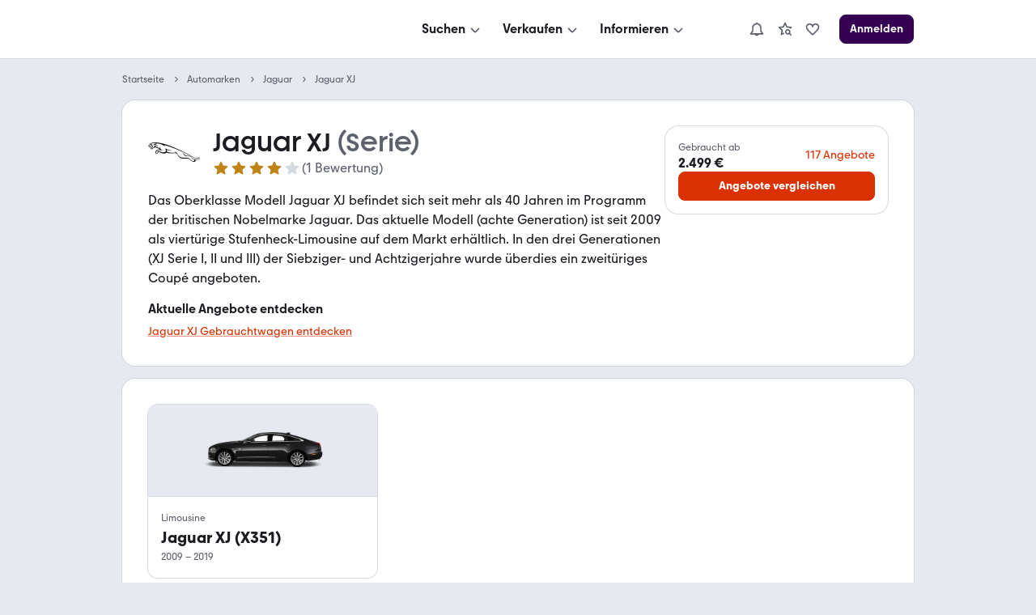

--- FILE ---
content_type: text/html; charset=utf-8
request_url: https://www.mobile.de/auto/jaguar/xj/serie/
body_size: 26669
content:
<!DOCTYPE html><html lang="de" data-grid="8"><head><meta charSet="utf-8" data-next-head=""/><meta name="viewport" content="width=device-width, initial-scale=1.0" data-next-head=""/><title data-next-head="">Jaguar XJ: Modelle, Infos, Preise &amp; Angebote | mobile.de</title><meta name="description" content="Ist der Jaguar XJ der richtige Wagen für dich? Hier findest du Bewertungen, Infos, Tests, technische Daten &amp; Preise auf einen Blick ✓ Besuche mobile.de – Größter Fahrzeugmarkt in DE" data-next-head=""/><meta http-equiv="Content-Type" content="text/html; charset=utf-8" data-next-head=""/><link rel="canonical" href="https://www.mobile.de/auto/jaguar/xj/serie/" data-next-head=""/><link href="https://static.classistatic.de/static/favicons/favicon.ico" rel="icon"/><link href="https://static.classistatic.de/static/favicons/favicon.svg" rel="icon" type="image/svg+xml"/><link href="https://static.classistatic.de/static/favicons/favicon-96x96.png" rel="icon" sizes="96x96" type="image/png"/><link href="https://static.classistatic.de/static/favicons/favicon-192x192.png" rel="icon" sizes="192x192" type="image/png"/><link href="https://static.classistatic.de/static/favicons/favicon-512x512.png" rel="icon" sizes="512x512" type="image/png"/><link href="https://static.classistatic.de/static/favicons/favicon-180x180.png" rel="apple-touch-icon" sizes="180x180" type="image/png"/><link rel="preload" href="/auto/_next/static/css/c87c87a863a36166.css" as="style"/><link rel="preload" href="/auto/_next/static/css/958085de9289e0d0.css" as="style"/><link rel="preload" href="/auto/_next/static/css/73735dfaf35e6347.css" as="style"/><script type="application/ld+json" data-next-head="">{"@context":"https://schema.org","@type":"BreadcrumbList","itemListElement":[{"@type":"ListItem","position":1,"name":"Startseite","item":"https://www.mobile.de"},{"@type":"ListItem","position":2,"name":"Automarken","item":"https://www.mobile.de/auto/"},{"@type":"ListItem","position":3,"name":"Jaguar","item":"https://www.mobile.de/auto/jaguar/marke/"},{"@type":"ListItem","position":4,"name":"Jaguar XJ"}]}</script><script type="application/ld+json" data-next-head="">{"@context":"https://schema.org","@type":"Car","name":"Jaguar XJ","manufacturer":"Jaguar","reviews":[{"@type":"Review","author":{"@type":"Person","name":"Can T."},"name":"Ein großes und komfortables Auto für die Familie","datePublished":"2024-08-03, 19:17:44","reviewBody":"Der Jaguar XJ ist das Auto meines großen Bruders, welches er grundsätzlich durchgehend im Alltag nutzt, ich aber auch hin und wieder für den Arbeitsweg verwende. Mit 275 PS ist der Jaguar sehr zügig auf den Straßen unterwegs, bleibt hierbei sehr komfortabel. Wir sagen hierbei immer wieder „das Auto fliegt über die Straßen“. Vor allem auf Langstrecken macht es besonders Spaß mit dem Auto zu fahren. Hierbei ist der Treibstoffverbrauch interessanterweise noch in einem\r\nabsolut angenehmen Rahmen. Das Auto meines Vaters verbraucht hier weit mehr, bei identischer Motorleistung und weniger Gewicht. Das einzige, was man am Jaguar wirklich als störend bezeichnen könnte, sind die teuren Werkstattbesuche, egal ob Reparatur oder Inspektion. Es fällt ordentlich in die Taschen.","reviewRating":{"@type":"Rating","ratingValue":4,"bestRating":5,"worstRating":1}}],"aggregateRating":{"@type":"AggregateRating","ratingValue":4,"ratingCount":1}}</script><link rel="stylesheet" href="/auto/_next/static/css/c87c87a863a36166.css" data-n-g=""/><link rel="stylesheet" href="/auto/_next/static/css/958085de9289e0d0.css" data-n-p=""/><link rel="stylesheet" href="/auto/_next/static/css/73735dfaf35e6347.css" data-n-p=""/><noscript data-n-css=""></noscript><script defer="" noModule="" src="/auto/_next/static/chunks/polyfills-42372ed130431b0a.js"></script><script src="https://www.mobile.de/api/consent/static/js/cmpApiStub.js" defer="" data-nscript="beforeInteractive"></script><script src="/auto/_next/static/chunks/webpack-4f6b8c324c4b39a6.js" defer=""></script><script src="/auto/_next/static/chunks/framework-1492b273e2c4ac92.js" defer=""></script><script src="/auto/_next/static/chunks/main-1cc547b3617b799f.js" defer=""></script><script src="/auto/_next/static/chunks/pages/_app-296803170c7a6d85.js" defer=""></script><script src="/auto/_next/static/chunks/5330eab6-17f9e2835adfabdf.js" defer=""></script><script src="/auto/_next/static/chunks/919-a7f6c75805bd4b3b.js" defer=""></script><script src="/auto/_next/static/chunks/pages/%5B%5B...slug%5D%5D-4f48ec35d88d6a9f.js" defer=""></script><script src="/auto/_next/static/kYkH9nj_Cm91QB_V630bH/_buildManifest.js" defer=""></script><script src="/auto/_next/static/kYkH9nj_Cm91QB_V630bH/_ssgManifest.js" defer=""></script></head><body><link rel="preload" as="image" imageSrcSet="https://images.prismic.io/shacarlacca/aIh9PVGsbswqTYWx_jaguar-light%402x.webp?auto=format%2Ccompress&amp;width=640 640w, https://images.prismic.io/shacarlacca/aIh9PVGsbswqTYWx_jaguar-light%402x.webp?auto=format%2Ccompress&amp;width=828 828w, https://images.prismic.io/shacarlacca/aIh9PVGsbswqTYWx_jaguar-light%402x.webp?auto=format%2Ccompress&amp;width=1200 1200w, https://images.prismic.io/shacarlacca/aIh9PVGsbswqTYWx_jaguar-light%402x.webp?auto=format%2Ccompress&amp;width=2048 2048w, https://images.prismic.io/shacarlacca/aIh9PVGsbswqTYWx_jaguar-light%402x.webp?auto=format%2Ccompress&amp;width=3840 3840w"/><link rel="preload" as="image" imageSrcSet="https://images.prismic.io/shacarlacca/MzMyYjRhMTItNDY5YS00NzI2LTg5ODgtZGQzZDhmNjBiMmJh_fa537672-8c21-4231-9df5-fab0d50b0fa0rulecf-450.png?auto=format%2Ccompress&amp;width=640 640w, https://images.prismic.io/shacarlacca/MzMyYjRhMTItNDY5YS00NzI2LTg5ODgtZGQzZDhmNjBiMmJh_fa537672-8c21-4231-9df5-fab0d50b0fa0rulecf-450.png?auto=format%2Ccompress&amp;width=828 828w, https://images.prismic.io/shacarlacca/MzMyYjRhMTItNDY5YS00NzI2LTg5ODgtZGQzZDhmNjBiMmJh_fa537672-8c21-4231-9df5-fab0d50b0fa0rulecf-450.png?auto=format%2Ccompress&amp;width=1200 1200w, https://images.prismic.io/shacarlacca/MzMyYjRhMTItNDY5YS00NzI2LTg5ODgtZGQzZDhmNjBiMmJh_fa537672-8c21-4231-9df5-fab0d50b0fa0rulecf-450.png?auto=format%2Ccompress&amp;width=2048 2048w, https://images.prismic.io/shacarlacca/MzMyYjRhMTItNDY5YS00NzI2LTg5ODgtZGQzZDhmNjBiMmJh_fa537672-8c21-4231-9df5-fab0d50b0fa0rulecf-450.png?auto=format%2Ccompress&amp;width=3840 3840w"/><link rel="preload" as="image" imageSrcSet="https://images.prismic.io/shacarlacca/MjNhM2U3NTctMTNkZC00YjlmLTk5MDAtMDQxOTBhZjliODJk_17c6c678-0ce9-4de1-bf5a-a099368407e2rulecf-450.png?auto=format%2Ccompress&amp;width=640 640w, https://images.prismic.io/shacarlacca/MjNhM2U3NTctMTNkZC00YjlmLTk5MDAtMDQxOTBhZjliODJk_17c6c678-0ce9-4de1-bf5a-a099368407e2rulecf-450.png?auto=format%2Ccompress&amp;width=828 828w, https://images.prismic.io/shacarlacca/MjNhM2U3NTctMTNkZC00YjlmLTk5MDAtMDQxOTBhZjliODJk_17c6c678-0ce9-4de1-bf5a-a099368407e2rulecf-450.png?auto=format%2Ccompress&amp;width=1200 1200w, https://images.prismic.io/shacarlacca/MjNhM2U3NTctMTNkZC00YjlmLTk5MDAtMDQxOTBhZjliODJk_17c6c678-0ce9-4de1-bf5a-a099368407e2rulecf-450.png?auto=format%2Ccompress&amp;width=2048 2048w, https://images.prismic.io/shacarlacca/MjNhM2U3NTctMTNkZC00YjlmLTk5MDAtMDQxOTBhZjliODJk_17c6c678-0ce9-4de1-bf5a-a099368407e2rulecf-450.png?auto=format%2Ccompress&amp;width=3840 3840w"/><div id="__next"><div data-prismic-ids="true" hidden=""><!-- RID:1 | PID:Y2E1-hIAACAAMjuL --></div><div><script type="application/ld+json">{"@context":"https://schema.org","@type":"Organization","name":"mobile.de","legalName":"mobile.de GmbH","url":"https://www.mobile.de/","sameAs":["https://www.facebook.com/mobile.de","https://www.linkedin.com/company/mobile-de-gmbh/","https://www.xing.com/pages/mobilede","https://www.youtube.com/c/mobilede","https://www.tiktok.com/@mobile.de","https://www.instagram.com/mobile_de/","https://www.youtube.com/channel/UCpss16IYd0Ms-jKwYikPlkA"]}</script><header class="PublicHeader_header__T51VY"><nav class="PublicHeader_largeContent__S4BP0" data-testid="header-mobile-large-screen"><div class="PublicHeader_logoContainer__iWeuu"><div class="align_align-vertical-flex-center__qmOcW"><a class="link_Link__B0oSi link_Link--unstyled__YSboM Logo_logoLink__8yGu4" href="https://www.mobile.de/" data-testid="header-mobile-logo" aria-label="Zur mobile.de Startseite"><div class="Logo_logoCdn__5T_BL" aria-label="Zur mobile.de Startseite"></div></a></div></div><div class="PublicHeader_naviContainer__NG2Gj"><div class="PromotionalNavigation_linksBox__lWeNm stack_horizontal_S__0POli flexBox_FlexBox__e6o0k flexBox_FlexBox-direction--row__QfNrp"><div class="DropdownMenu_linksSection__Z88Xi flexBox_FlexBox__e6o0k flexBox_FlexBox-direction--column__gYFUW"><div class="flexBox_FlexBox__e6o0k flexBox_FlexBox-align-items--center__Pxkcx flexBox_FlexBox-direction--row__QfNrp"><button class="DropdownMenu_labelBtn__VnqRi button_Button__KMZFC button_Button--secondary__AfxFh button_Button--medium__rzst8" data-testid="menu-search" aria-label="Suchen" type="button"><span class="button_Button__wrap__gQpnZ align_align-flex-center__dFYeb DropdownMenu_labelSpan__0mOeI" tabindex="-1"><span class="button_Button__label__OceSI" tabindex="-1">Suchen</span><div class="button_Button__icon__e0ZsY button_Button__icon--right__PsUuv DropdownMenu_iconAndArrow__2YdWy"><svg class="svgIcon_SvgIcon__zAZMO color_content-secondary__lLUFf" width="20" height="20" viewBox="0 0 24 24" focusable="false" aria-hidden="true" xmlns="http://www.w3.org/2000/svg" fill="none" style="pointer-events:none"><path fill-rule="evenodd" clip-rule="evenodd" d="M5.29297 11.414L10.586 16.707C11.366 17.487 12.634 17.487 13.414 16.707C13.409 16.712 18.702 11.498 18.702 11.498L17.298 10.073L12 15.293L6.70697 10L5.29297 11.414Z" fill="currentColor"></path></svg></div></span></button></div><div class="DropdownMenu_linksContainer__GFNWq" style="margin-left:0px" role="dialog" aria-modal="true"><div class="DropdownMenu_childrenContainer__KA3dl"><div class="PromotionalNavigation_grid__DGedD"><div><div class="PromoSection_title__HBVxU margin_bottom_S__TFBBj typography_meta__EI4Bp">E-Bikes</div><button class="link_Link__B0oSi link_Link--secondary__4kWA4 PromoSection_promoLink__yzoLB" role="link" tabindex="-1"><img data-testid="promo-image" class="PromoSection_promoImage__r1Bap" src="https://static.classistatic.de/static/resources/images/header/search.webp" width="160" loading="lazy" height="105" alt="E-Bikes"/><p class="PromoSection_label__BBNh1" tabindex="0" aria-label="E-Bikes" role="link">Mehr erfahren</p></button></div><section><div class="Section_title__5FzTz typography_meta__EI4Bp">Fahrzeugsuche</div><div class="Section_contentContainer__8AsxI"><a class="link_Link__B0oSi link_Link--unstyled__YSboM Section_item__JSY1A typography_copy__hyPNf" href="https://suchen.mobile.de/fahrzeuge/detailsuche?dam=0&amp;s=Car&amp;vc=Car" data-testid="search-submenu-cars">Gebraucht- und Neuwagen</a></div><div class="Section_contentContainer__8AsxI"><a class="link_Link__B0oSi link_Link--unstyled__YSboM Section_item__JSY1A typography_copy__hyPNf" href="https://suchen.mobile.de/auto/elektro.html" data-testid="search-submenu-electric-vehicles">Elektroautos</a></div><div class="Section_contentContainer__8AsxI"><a class="link_Link__B0oSi link_Link--unstyled__YSboM Section_item__JSY1A typography_copy__hyPNf" href="https://suchen.mobile.de/fahrzeuge/detailsuche?s=Motorbike&amp;vc=Motorbike" data-testid="search-submenu-bikes">Motorräder</a></div><div class="Section_contentContainer__8AsxI"><a class="link_Link__B0oSi link_Link--unstyled__YSboM Section_item__JSY1A typography_copy__hyPNf" href="https://www.mobile.de/e-bikes/" data-testid="search-submenu-e-bikes">E-Bikes</a></div><div class="Section_contentContainer__8AsxI"><a class="link_Link__B0oSi link_Link--unstyled__YSboM Section_item__JSY1A typography_copy__hyPNf" href="https://suchen.mobile.de/fahrzeuge/detailsuche?s=Motorhome&amp;vc=Motorhome" data-testid="search-submenu-motorhome">Wohnwagen &amp; -mobile</a></div><div class="Section_contentContainer__8AsxI"><a class="link_Link__B0oSi link_Link--unstyled__YSboM Section_item__JSY1A typography_copy__hyPNf" href="https://www.mobile.de/s/nutzfahrzeuge" data-testid="search-submenu-trucks">LKW &amp; Nutzfahrzeuge</a></div></section><section><div class="Section_title__5FzTz typography_meta__EI4Bp">Services</div><div class="Section_contentContainer__8AsxI"><a class="link_Link__B0oSi link_Link--unstyled__YSboM Section_item__JSY1A typography_copy__hyPNf" href="https://www.mobile.de/leasing/" data-testid="search-submenu-leasing">Leasingangebote</a></div><div class="Section_contentContainer__8AsxI"><a class="link_Link__B0oSi link_Link--unstyled__YSboM Section_item__JSY1A typography_copy__hyPNf" href="https://home.mobile.de/regional/" data-testid="search-submenu-dealer-search">Händler-Suche</a></div></section></div></div><div class="DropdownMenu_triangle__LLKzd" style="margin-left:0px"></div></div></div><div class="DropdownMenu_linksSection__Z88Xi flexBox_FlexBox__e6o0k flexBox_FlexBox-direction--column__gYFUW"><div class="flexBox_FlexBox__e6o0k flexBox_FlexBox-align-items--center__Pxkcx flexBox_FlexBox-direction--row__QfNrp"><button class="DropdownMenu_labelBtn__VnqRi button_Button__KMZFC button_Button--secondary__AfxFh button_Button--medium__rzst8" data-testid="menu-offer" aria-label="Verkaufen" type="button"><span class="button_Button__wrap__gQpnZ align_align-flex-center__dFYeb DropdownMenu_labelSpan__0mOeI" tabindex="-1"><span class="button_Button__label__OceSI" tabindex="-1">Verkaufen</span><div class="button_Button__icon__e0ZsY button_Button__icon--right__PsUuv DropdownMenu_iconAndArrow__2YdWy"><svg class="svgIcon_SvgIcon__zAZMO color_content-secondary__lLUFf" width="20" height="20" viewBox="0 0 24 24" focusable="false" aria-hidden="true" xmlns="http://www.w3.org/2000/svg" fill="none" style="pointer-events:none"><path fill-rule="evenodd" clip-rule="evenodd" d="M5.29297 11.414L10.586 16.707C11.366 17.487 12.634 17.487 13.414 16.707C13.409 16.712 18.702 11.498 18.702 11.498L17.298 10.073L12 15.293L6.70697 10L5.29297 11.414Z" fill="currentColor"></path></svg></div></span></button></div><div class="DropdownMenu_linksContainer__GFNWq" style="margin-left:0px" role="dialog" aria-modal="true"><div class="DropdownMenu_childrenContainer__KA3dl"><div class="PromotionalNavigation_grid__DGedD"><div><div class="PromoSection_title__HBVxU margin_bottom_S__TFBBj typography_meta__EI4Bp">Autobewertung</div><button class="link_Link__B0oSi link_Link--secondary__4kWA4 PromoSection_promoLink__yzoLB" role="link" tabindex="-1"><img data-testid="promo-image" class="PromoSection_promoImage__r1Bap" src="https://static.classistatic.de/static/resources/images/header/sell.webp" width="160" loading="lazy" height="105" alt="Autobewertung"/><p class="PromoSection_label__BBNh1" tabindex="0" aria-label="Autobewertung" role="link">Mehr erfahren</p></button></div><section><div class="Section_title__5FzTz typography_meta__EI4Bp">Private und Gewerblich</div><div class="Section_contentContainer__8AsxI"><a class="link_Link__B0oSi link_Link--unstyled__YSboM Section_item__JSY1A typography_copy__hyPNf" href="https://www.mobile.de/verkaufen/auto/" data-testid="offer-cars">Auto verkaufen</a></div><div class="Section_contentContainer__8AsxI"><button class="link_Link__B0oSi link_Link--unstyled__YSboM Section_item__JSY1A typography_copy__hyPNf" role="link" data-testid="offer-bikes">Motorrad verkaufen</button></div><div class="Section_contentContainer__8AsxI"><button class="link_Link__B0oSi link_Link--unstyled__YSboM Section_item__JSY1A typography_copy__hyPNf" role="link" data-testid="search-submenu-dealer-search">Wohnwagen &amp; -mobil verkaufen</button></div><div class="Section_contentContainer__8AsxI"><button class="link_Link__B0oSi link_Link--unstyled__YSboM Section_item__JSY1A typography_copy__hyPNf" role="link" data-testid="offer-trucks-and-commercial-vehicles">LKW &amp; Nutzfahrzeuge verkaufen</button></div><div class="Section_contentContainer__8AsxI"><a class="link_Link__B0oSi link_Link--unstyled__YSboM Section_item__JSY1A typography_copy__hyPNf" href="https://www.mobile.de/verkaufen/auto/bewertung/" data-testid="offer-evaluation">Autobewertung</a></div><div class="Section_contentContainer__8AsxI"><a class="link_Link__B0oSi link_Link--unstyled__YSboM Section_item__JSY1A typography_copy__hyPNf" href="https://www.mobile.de/verkaufen/auto/auto-verkaufen-tipps/" data-testid="offer-selling-tips">Auto-Verkauf: Tipps</a></div></section><section><div class="Section_title__5FzTz typography_meta__EI4Bp">Händlerbereich</div><div class="Section_contentContainer__8AsxI"><button class="link_Link__B0oSi link_Link--unstyled__YSboM Section_item__JSY1A typography_copy__hyPNf" role="link" data-testid="header-dealer-register">Registrierung</button></div><div class="Section_contentContainer__8AsxI"><button class="link_Link__B0oSi link_Link--unstyled__YSboM Section_item__JSY1A typography_copy__hyPNf" role="link" data-testid="header-dealer-our-offer">Unser Angebot</button></div></section></div></div><div class="DropdownMenu_triangle__LLKzd" style="margin-left:0px"></div></div></div><div class="DropdownMenu_linksSection__Z88Xi flexBox_FlexBox__e6o0k flexBox_FlexBox-direction--column__gYFUW"><div class="flexBox_FlexBox__e6o0k flexBox_FlexBox-align-items--center__Pxkcx flexBox_FlexBox-direction--row__QfNrp"><button class="DropdownMenu_labelBtn__VnqRi button_Button__KMZFC button_Button--secondary__AfxFh button_Button--medium__rzst8" data-testid="menu-info" aria-label="Informieren" type="button"><span class="button_Button__wrap__gQpnZ align_align-flex-center__dFYeb DropdownMenu_labelSpan__0mOeI" tabindex="-1"><span class="button_Button__label__OceSI" tabindex="-1">Informieren</span><div class="button_Button__icon__e0ZsY button_Button__icon--right__PsUuv DropdownMenu_iconAndArrow__2YdWy"><svg class="svgIcon_SvgIcon__zAZMO color_content-secondary__lLUFf" width="20" height="20" viewBox="0 0 24 24" focusable="false" aria-hidden="true" xmlns="http://www.w3.org/2000/svg" fill="none" style="pointer-events:none"><path fill-rule="evenodd" clip-rule="evenodd" d="M5.29297 11.414L10.586 16.707C11.366 17.487 12.634 17.487 13.414 16.707C13.409 16.712 18.702 11.498 18.702 11.498L17.298 10.073L12 15.293L6.70697 10L5.29297 11.414Z" fill="currentColor"></path></svg></div></span></button></div><div class="DropdownMenu_linksContainer__GFNWq" style="margin-left:0px" role="dialog" aria-modal="true"><div class="DropdownMenu_childrenContainer__KA3dl"><div class="PromotionalNavigation_grid__DGedD"><div><div class="PromoSection_title__HBVxU margin_bottom_S__TFBBj typography_meta__EI4Bp">Elektromobilität</div><button class="link_Link__B0oSi link_Link--secondary__4kWA4 PromoSection_promoLink__yzoLB" role="link" tabindex="-1"><img data-testid="promo-image" class="PromoSection_promoImage__r1Bap" src="https://static.classistatic.de/static/resources/images/header/inform.webp" width="160" loading="lazy" height="105" alt="Elektromobilität"/><p class="PromoSection_label__BBNh1" tabindex="0" aria-label="Elektromobilität" role="link">Mehr erfahren</p></button></div><section><div class="Section_title__5FzTz typography_meta__EI4Bp">Wissen</div><div class="Section_contentContainer__8AsxI"><a class="link_Link__B0oSi link_Link--unstyled__YSboM Section_item__JSY1A typography_copy__hyPNf" href="https://www.mobile.de/magazin/" data-testid="magazine-submenu-news">Auto-Magazin</a></div><div class="Section_contentContainer__8AsxI"><a class="link_Link__B0oSi link_Link--unstyled__YSboM Section_item__JSY1A typography_copy__hyPNf" href="https://www.mobile.de/magazin/ratgeber-und-service/" data-testid="magazine-submenu-service">Ratgeber und Service</a></div><div class="Section_contentContainer__8AsxI"><a class="link_Link__B0oSi link_Link--unstyled__YSboM Section_item__JSY1A typography_copy__hyPNf" href="https://www.mobile.de/magazin/themen/" data-testid="magazine-submenu-topic-a-z">Themen A-Z</a></div><div class="Section_contentContainer__8AsxI"><a class="link_Link__B0oSi link_Link--unstyled__YSboM Section_item__JSY1A typography_copy__hyPNf" href="https://www.mobile.de/sicherheit/" data-testid="magazine-submenu-safety-center">Sicherheit bei mobile.de</a></div></section><section><div class="Section_title__5FzTz typography_meta__EI4Bp">Ratgeber</div><div class="Section_contentContainer__8AsxI"><a class="link_Link__B0oSi link_Link--unstyled__YSboM Section_item__JSY1A typography_copy__hyPNf" href="https://www.mobile.de/auto/" data-testid="info-submenu-all-brands">Marken &amp; Modelle</a></div><div class="Section_contentContainer__8AsxI"><a class="link_Link__B0oSi link_Link--unstyled__YSboM Section_item__JSY1A typography_copy__hyPNf" href="https://www.mobile.de/magazin/automarken-und-tests/" data-testid="info-submenu-leaderboard">Bestenlisten &amp; Tests</a></div><div class="Section_contentContainer__8AsxI"><a class="link_Link__B0oSi link_Link--unstyled__YSboM Section_item__JSY1A typography_copy__hyPNf" href="https://www.mobile.de/herstellerinfo/hyundai/" data-testid="info-submenu-brand-portal">Brand Portal</a><span class="badge_Badge__f3LF4 badge_Badge--accent__nDB9F badge_Badge--italic__LjaQ5 badge_Badge--uppercase__imba3" tabindex="-1">NEU</span></div></section></div></div><div class="DropdownMenu_triangle__LLKzd" style="margin-left:0px"></div></div></div></div></div><div class="PublicHeader_accountContainer__EHtAR"><div><div class="Account_largeTabletContainer__PqUKq"><div class="DropdownMenu_linksSection__Z88Xi flexBox_FlexBox__e6o0k flexBox_FlexBox-direction--column__gYFUW"><div class="flexBox_FlexBox__e6o0k flexBox_FlexBox-align-items--center__Pxkcx flexBox_FlexBox-direction--row__QfNrp"><button class="DropdownMenu_labelBtn__VnqRi button_Button__KMZFC button_Button--secondary__AfxFh button_Button--medium__rzst8" data-testid="header-notifications" aria-label="Benachrichtigungen" type="button"><span class="button_Button__wrap__gQpnZ align_align-flex-center__dFYeb DropdownMenu_labelSpan__0mOeI" tabindex="-1"><div class="button_Button__icon__e0ZsY button_Button__icon--right__PsUuv DropdownMenu_iconAndArrow__2YdWy"><div class="DropdownMenu_iconContainer__K6BN4"><svg class="svgIcon_SvgIcon__zAZMO color_content-secondary__lLUFf" width="20" height="20" viewBox="0 0 24 24" focusable="false" aria-hidden="true" xmlns="http://www.w3.org/2000/svg" fill="none"><path d="M21.8001 18.4L19.0001 14.67V10C19.0001 6.48 16.3901 3.57 13.0001 3.08V2H11.0001V3.08C7.61008 3.57 5.00008 6.48 5.00008 10V14.67L2.20008 18.4C1.97008 18.7 1.94008 19.11 2.11008 19.45C2.28008 19.79 2.63008 20 3.00008 20H9.18008C9.59008 21.16 10.6901 22 12.0001 22C13.3101 22 14.4001 21.16 14.8201 20H21.0001C21.3801 20 21.7301 19.79 21.8901 19.45C22.0501 19.11 22.0201 18.71 21.8001 18.4ZM5.00008 18L6.80008 15.6C6.93008 15.43 7.00008 15.22 7.00008 15V10C7.00008 7.24 9.24008 5 12.0001 5C14.7601 5 17.0001 7.24 17.0001 10V15C17.0001 15.22 17.0701 15.43 17.2001 15.6L19.0001 18H5.00008Z" fill="currentColor"></path></svg></div></div></span></button></div><div class="DropdownMenu_linksContainer__GFNWq" style="margin-left:0px" role="dialog" aria-modal="true"><div class="DropdownMenu_childrenContainer__KA3dl NotificationsMenu_container__0tzZz NotificationsMenu_isTablet__GeOKh"><div class="NotificationPlaceholder_container__7dGx9 placeholder_Placeholder__tzh62"><div class="NotificationPlaceholder_item__xGeFH"><div class="NotificationPlaceholder_img__YNRfm"></div><div class="NotificationPlaceholder_content__gf24r"><div class="NotificationPlaceholder_header__bicSO"></div><div class="NotificationPlaceholder_text__Rbp0n"></div><div class="NotificationPlaceholder_date__JNRfM"></div></div></div><div class="NotificationPlaceholder_item__xGeFH"><div class="NotificationPlaceholder_img__YNRfm"></div><div class="NotificationPlaceholder_content__gf24r"><div class="NotificationPlaceholder_header__bicSO"></div><div class="NotificationPlaceholder_text__Rbp0n"></div><div class="NotificationPlaceholder_date__JNRfM"></div></div></div><div class="NotificationPlaceholder_item__xGeFH"><div class="NotificationPlaceholder_img__YNRfm"></div><div class="NotificationPlaceholder_content__gf24r"><div class="NotificationPlaceholder_header__bicSO"></div><div class="NotificationPlaceholder_text__Rbp0n"></div><div class="NotificationPlaceholder_date__JNRfM"></div></div></div><div class="NotificationPlaceholder_item__xGeFH"><div class="NotificationPlaceholder_img__YNRfm"></div><div class="NotificationPlaceholder_content__gf24r"><div class="NotificationPlaceholder_header__bicSO"></div><div class="NotificationPlaceholder_text__Rbp0n"></div><div class="NotificationPlaceholder_date__JNRfM"></div></div></div><div class="NotificationPlaceholder_item__xGeFH"><div class="NotificationPlaceholder_img__YNRfm"></div><div class="NotificationPlaceholder_content__gf24r"><div class="NotificationPlaceholder_header__bicSO"></div><div class="NotificationPlaceholder_text__Rbp0n"></div><div class="NotificationPlaceholder_date__JNRfM"></div></div></div></div></div><div class="DropdownMenu_triangle__LLKzd" style="margin-left:0px"></div></div></div><div class="DropdownMenu_linksSection__Z88Xi flexBox_FlexBox__e6o0k flexBox_FlexBox-direction--column__gYFUW"><div class="flexBox_FlexBox__e6o0k flexBox_FlexBox-align-items--center__Pxkcx flexBox_FlexBox-direction--row__QfNrp"><button class="DropdownMenu_labelBtn__VnqRi button_Button__KMZFC button_Button--secondary__AfxFh button_Button--medium__rzst8" data-testid="large-tablet-my-mobile-menu" aria-label="Meine Suchen und Parkplatz und Anmelden" type="button"><span class="button_Button__wrap__gQpnZ align_align-flex-center__dFYeb DropdownMenu_labelSpan__0mOeI" tabindex="-1"><div class="button_Button__icon__e0ZsY button_Button__icon--right__PsUuv DropdownMenu_iconAndArrow__2YdWy"><div class="DropdownMenu_iconContainer__K6BN4"><svg class="svgIcon_SvgIcon__zAZMO color_content-secondary__lLUFf" width="20" height="20" viewBox="0 0 24 24" focusable="false" aria-hidden="true" xmlns="http://www.w3.org/2000/svg" fill="none"><path fill-rule="evenodd" clip-rule="evenodd" d="M5.99976 19.998V20H6.00176C7.67276 21.255 9.75076 22 11.9998 22C14.2498 22 16.3268 21.255 17.9978 20H17.9998V19.998C20.4278 18.173 21.9998 15.269 21.9998 12C21.9998 6.48 17.5188 2 11.9998 2C6.48076 2 1.99976 6.48 1.99976 12C1.99976 15.269 3.57176 18.173 5.99976 19.998ZM15.9998 18.928V17C15.9998 16.469 15.7888 15.96 15.4138 15.585C15.0388 15.21 14.5308 15 13.9998 15H9.99976C9.46976 15 8.96076 15.21 8.58576 15.585C8.21076 15.96 7.99976 16.469 7.99976 17V18.928C9.17676 19.609 10.5438 20 11.9998 20C13.4568 20 14.8228 19.609 15.9998 18.928ZM17.9998 17.289C19.2448 15.879 19.9998 14.027 19.9998 12C19.9998 7.584 16.4148 4 11.9998 4C7.58476 4 3.99976 7.584 3.99976 12C3.99976 14.027 4.75576 15.879 5.99976 17.289V17C5.99976 15.939 6.42176 14.921 7.17176 14.171C7.78076 13.562 8.56476 13.17 9.40676 13.044C8.54576 12.31 7.99976 11.218 7.99976 10C7.99976 7.792 9.79176 6 11.9998 6C14.2078 6 15.9998 7.792 15.9998 10C15.9998 11.218 15.4538 12.31 14.5938 13.044C15.4348 13.17 16.2198 13.562 16.8288 14.171C17.5788 14.921 17.9998 15.939 17.9998 17V17.289ZM11.9998 8C13.1038 8 13.9998 8.896 13.9998 10C13.9998 11.103 13.1038 12 11.9998 12C10.8958 12 9.99976 11.103 9.99976 10C9.99976 8.896 10.8958 8 11.9998 8Z" fill="currentColor"></path></svg></div><svg class="svgIcon_SvgIcon__zAZMO color_content-secondary__lLUFf" width="20" height="20" viewBox="0 0 24 24" focusable="false" aria-hidden="true" xmlns="http://www.w3.org/2000/svg" fill="none" style="pointer-events:none"><path fill-rule="evenodd" clip-rule="evenodd" d="M5.29297 11.414L10.586 16.707C11.366 17.487 12.634 17.487 13.414 16.707C13.409 16.712 18.702 11.498 18.702 11.498L17.298 10.073L12 15.293L6.70697 10L5.29297 11.414Z" fill="currentColor"></path></svg></div></span></button></div><div class="DropdownMenu_linksContainer__GFNWq" style="margin-left:0px" role="dialog" aria-modal="true"><div class="DropdownMenu_childrenContainer__KA3dl LargeTabletNavi_container__VYZgD"><button class="link_Link__B0oSi link_Link--unstyled__YSboM NavItem_item__LwPwP LargeTabletNavi_savedSearch__fUP3J" role="link" data-testid="menu-link-my-searches" aria-label="Meine Suchen"><svg class="NavItem_icon__DzZ9H svgIcon_SvgIcon__zAZMO" width="20" height="20" viewBox="0 0 24 24" focusable="false" aria-hidden="true" xmlns="http://www.w3.org/2000/svg" fill="none"><path d="M10.68 18.77L6.94996 20.87C6.60996 21.06 6.18996 21.04 5.86996 20.81C5.54996 20.58 5.39996 20.19 5.47996 19.8L6.62996 14.12L2.35996 10.2C2.06996 9.93997 1.95996 9.52997 2.08996 9.15997C2.20996 8.78997 2.53996 8.51997 2.92996 8.47997L8.68996 7.81997L11.1 2.54997C11.26 2.18997 11.62 1.96997 12.01 1.96997C12.4 1.96997 12.76 2.19997 12.92 2.54997L15.33 7.81997L21.09 8.47997C21.48 8.51997 21.81 8.78997 21.93 9.15997C22.05 9.52997 21.94 9.93997 21.66 10.2L20.11 11.62C19.61 11.15 19.03 10.76 18.39 10.49L18.7 10.21L14.55 9.72997C14.2 9.68997 13.9 9.46997 13.76 9.14997L12.02 5.35997L10.28 9.14997C10.13 9.46997 9.82996 9.68997 9.48996 9.72997L5.33996 10.21L8.40996 13.03C8.66996 13.27 8.77996 13.62 8.70996 13.96L7.87996 18.05L10.07 16.82C10.17 17.51 10.38 18.17 10.69 18.77H10.68ZM20.58 22L18.02 19.44C17.43 19.79 16.74 20.01 16 20.01C13.79 20.01 12 18.22 12 16.01C12 13.8 13.79 12.01 16 12.01C18.21 12.01 20 13.8 20 16.01C20 16.75 19.78 17.43 19.43 18.03L21.99 20.59L20.58 22ZM18 16C18 14.9 17.1 14 16 14C14.9 14 14 14.9 14 16C14 17.1 14.9 18 16 18C17.1 18 18 17.1 18 16Z" fill="currentColor"></path></svg><span>Meine Suchen</span></button><button class="link_Link__B0oSi link_Link--unstyled__YSboM NavItem_item__LwPwP LargeTabletNavi_savedSearch__fUP3J" role="link" data-testid="menu-link-park" aria-label="Parkplatz" id="hdmysc2"><svg class="NavItem_icon__DzZ9H svgIcon_SvgIcon__zAZMO" width="20" height="20" viewBox="0 0 24 24" focusable="false" aria-hidden="true" xmlns="http://www.w3.org/2000/svg" fill="none"><path d="M13.41 20.41C12.63 21.19 11.36 21.19 10.58 20.41L6.29 16.12C4.18 14.01 2 11.83 2 8.91003C2 7.44003 2.57 6.06003 3.61 5.02003C4.65 3.98003 6.03 3.41003 7.5 3.41003C8.97 3.41003 10.35 3.98003 11.39 5.02003C11.62 5.25003 11.82 5.49003 12 5.74003C12.18 5.48003 12.38 5.24003 12.61 5.02003C13.65 3.98003 15.03 3.41003 16.5 3.41003C17.97 3.41003 19.35 3.98003 20.39 5.02003C21.43 6.06003 22 7.44003 22 8.91003C22 11.82 19.82 14.01 17.71 16.12L13.42 20.41H13.41ZM7.5 5.41003C6.57 5.41003 5.69 5.77003 5.02 6.44003C4.36 7.10003 4 7.98003 4 8.91003C4 11 5.8 12.8 7.71 14.7L12 18.99L16.29 14.7C18.2 12.79 20 10.99 20 8.91003C20 7.98003 19.64 7.10003 18.97 6.44003C17.65 5.12003 15.34 5.12003 14.02 6.44003C13.36 7.10003 13 7.98003 13 8.91003H11C11 7.98003 10.64 7.10003 9.97 6.44003C9.31 5.78003 8.43 5.41003 7.5 5.41003Z" fill="currentColor"></path></svg><span>Parkplatz</span></button><div class="align_align-vertical-flex-center__qmOcW LargeTabletNavi_loginBtn__nLMOn"><button class="button_Button__KMZFC button_Button--highlight__gIwzU button_Button--medium__rzst8 button_Button--fullWidth__PJtjm" data-testid="menu-login-button" aria-label="Anmelden" type="button"><span class="button_Button__wrap__gQpnZ align_align-flex-center__dFYeb" tabindex="-1"><span class="button_Button__label__OceSI" tabindex="-1">Anmelden</span></span></button></div></div><div class="DropdownMenu_triangle__LLKzd" style="margin-left:0px"></div></div></div></div><div class="Account_container__R3QtT"><div class="DropdownMenu_linksSection__Z88Xi flexBox_FlexBox__e6o0k flexBox_FlexBox-direction--column__gYFUW"><div class="flexBox_FlexBox__e6o0k flexBox_FlexBox-align-items--center__Pxkcx flexBox_FlexBox-direction--row__QfNrp"><button class="DropdownMenu_labelBtn__VnqRi button_Button__KMZFC button_Button--secondary__AfxFh button_Button--medium__rzst8" data-testid="header-notifications" aria-label="Benachrichtigungen" type="button"><span class="button_Button__wrap__gQpnZ align_align-flex-center__dFYeb DropdownMenu_labelSpan__0mOeI" tabindex="-1"><div class="button_Button__icon__e0ZsY button_Button__icon--right__PsUuv DropdownMenu_iconAndArrow__2YdWy"><div class="DropdownMenu_iconContainer__K6BN4"><svg class="svgIcon_SvgIcon__zAZMO color_content-secondary__lLUFf" width="20" height="20" viewBox="0 0 24 24" focusable="false" aria-hidden="true" xmlns="http://www.w3.org/2000/svg" fill="none"><path d="M21.8001 18.4L19.0001 14.67V10C19.0001 6.48 16.3901 3.57 13.0001 3.08V2H11.0001V3.08C7.61008 3.57 5.00008 6.48 5.00008 10V14.67L2.20008 18.4C1.97008 18.7 1.94008 19.11 2.11008 19.45C2.28008 19.79 2.63008 20 3.00008 20H9.18008C9.59008 21.16 10.6901 22 12.0001 22C13.3101 22 14.4001 21.16 14.8201 20H21.0001C21.3801 20 21.7301 19.79 21.8901 19.45C22.0501 19.11 22.0201 18.71 21.8001 18.4ZM5.00008 18L6.80008 15.6C6.93008 15.43 7.00008 15.22 7.00008 15V10C7.00008 7.24 9.24008 5 12.0001 5C14.7601 5 17.0001 7.24 17.0001 10V15C17.0001 15.22 17.0701 15.43 17.2001 15.6L19.0001 18H5.00008Z" fill="currentColor"></path></svg></div></div></span></button></div><div class="DropdownMenu_linksContainer__GFNWq" style="margin-left:0px" role="dialog" aria-modal="true"><div class="DropdownMenu_childrenContainer__KA3dl NotificationsMenu_container__0tzZz NotificationsMenu_isTablet__GeOKh"><div class="NotificationPlaceholder_container__7dGx9 placeholder_Placeholder__tzh62"><div class="NotificationPlaceholder_item__xGeFH"><div class="NotificationPlaceholder_img__YNRfm"></div><div class="NotificationPlaceholder_content__gf24r"><div class="NotificationPlaceholder_header__bicSO"></div><div class="NotificationPlaceholder_text__Rbp0n"></div><div class="NotificationPlaceholder_date__JNRfM"></div></div></div><div class="NotificationPlaceholder_item__xGeFH"><div class="NotificationPlaceholder_img__YNRfm"></div><div class="NotificationPlaceholder_content__gf24r"><div class="NotificationPlaceholder_header__bicSO"></div><div class="NotificationPlaceholder_text__Rbp0n"></div><div class="NotificationPlaceholder_date__JNRfM"></div></div></div><div class="NotificationPlaceholder_item__xGeFH"><div class="NotificationPlaceholder_img__YNRfm"></div><div class="NotificationPlaceholder_content__gf24r"><div class="NotificationPlaceholder_header__bicSO"></div><div class="NotificationPlaceholder_text__Rbp0n"></div><div class="NotificationPlaceholder_date__JNRfM"></div></div></div><div class="NotificationPlaceholder_item__xGeFH"><div class="NotificationPlaceholder_img__YNRfm"></div><div class="NotificationPlaceholder_content__gf24r"><div class="NotificationPlaceholder_header__bicSO"></div><div class="NotificationPlaceholder_text__Rbp0n"></div><div class="NotificationPlaceholder_date__JNRfM"></div></div></div><div class="NotificationPlaceholder_item__xGeFH"><div class="NotificationPlaceholder_img__YNRfm"></div><div class="NotificationPlaceholder_content__gf24r"><div class="NotificationPlaceholder_header__bicSO"></div><div class="NotificationPlaceholder_text__Rbp0n"></div><div class="NotificationPlaceholder_date__JNRfM"></div></div></div></div></div><div class="DropdownMenu_triangle__LLKzd" style="margin-left:0px"></div></div></div><button class="link_Link__B0oSi link_Link--unstyled__YSboM NavItem_item__LwPwP" role="link" data-testid="menu-link-my-searches" aria-label="Meine Suchen"><svg class="NavItem_icon__DzZ9H svgIcon_SvgIcon__zAZMO" width="20" height="20" viewBox="0 0 24 24" focusable="false" aria-hidden="true" xmlns="http://www.w3.org/2000/svg" fill="none"><path d="M10.68 18.77L6.94996 20.87C6.60996 21.06 6.18996 21.04 5.86996 20.81C5.54996 20.58 5.39996 20.19 5.47996 19.8L6.62996 14.12L2.35996 10.2C2.06996 9.93997 1.95996 9.52997 2.08996 9.15997C2.20996 8.78997 2.53996 8.51997 2.92996 8.47997L8.68996 7.81997L11.1 2.54997C11.26 2.18997 11.62 1.96997 12.01 1.96997C12.4 1.96997 12.76 2.19997 12.92 2.54997L15.33 7.81997L21.09 8.47997C21.48 8.51997 21.81 8.78997 21.93 9.15997C22.05 9.52997 21.94 9.93997 21.66 10.2L20.11 11.62C19.61 11.15 19.03 10.76 18.39 10.49L18.7 10.21L14.55 9.72997C14.2 9.68997 13.9 9.46997 13.76 9.14997L12.02 5.35997L10.28 9.14997C10.13 9.46997 9.82996 9.68997 9.48996 9.72997L5.33996 10.21L8.40996 13.03C8.66996 13.27 8.77996 13.62 8.70996 13.96L7.87996 18.05L10.07 16.82C10.17 17.51 10.38 18.17 10.69 18.77H10.68ZM20.58 22L18.02 19.44C17.43 19.79 16.74 20.01 16 20.01C13.79 20.01 12 18.22 12 16.01C12 13.8 13.79 12.01 16 12.01C18.21 12.01 20 13.8 20 16.01C20 16.75 19.78 17.43 19.43 18.03L21.99 20.59L20.58 22ZM18 16C18 14.9 17.1 14 16 14C14.9 14 14 14.9 14 16C14 17.1 14.9 18 16 18C17.1 18 18 17.1 18 16Z" fill="currentColor"></path></svg></button><button class="link_Link__B0oSi link_Link--unstyled__YSboM NavItem_item__LwPwP" role="link" data-testid="menu-link-park" aria-label="Parkplatz" id="hdmysc2"><svg class="NavItem_icon__DzZ9H svgIcon_SvgIcon__zAZMO" width="20" height="20" viewBox="0 0 24 24" focusable="false" aria-hidden="true" xmlns="http://www.w3.org/2000/svg" fill="none"><path d="M13.41 20.41C12.63 21.19 11.36 21.19 10.58 20.41L6.29 16.12C4.18 14.01 2 11.83 2 8.91003C2 7.44003 2.57 6.06003 3.61 5.02003C4.65 3.98003 6.03 3.41003 7.5 3.41003C8.97 3.41003 10.35 3.98003 11.39 5.02003C11.62 5.25003 11.82 5.49003 12 5.74003C12.18 5.48003 12.38 5.24003 12.61 5.02003C13.65 3.98003 15.03 3.41003 16.5 3.41003C17.97 3.41003 19.35 3.98003 20.39 5.02003C21.43 6.06003 22 7.44003 22 8.91003C22 11.82 19.82 14.01 17.71 16.12L13.42 20.41H13.41ZM7.5 5.41003C6.57 5.41003 5.69 5.77003 5.02 6.44003C4.36 7.10003 4 7.98003 4 8.91003C4 11 5.8 12.8 7.71 14.7L12 18.99L16.29 14.7C18.2 12.79 20 10.99 20 8.91003C20 7.98003 19.64 7.10003 18.97 6.44003C17.65 5.12003 15.34 5.12003 14.02 6.44003C13.36 7.10003 13 7.98003 13 8.91003H11C11 7.98003 10.64 7.10003 9.97 6.44003C9.31 5.78003 8.43 5.41003 7.5 5.41003Z" fill="currentColor"></path></svg></button><div class="align_align-vertical-flex-center__qmOcW Account_loginButton___q8dZ"><button class="button_Button__KMZFC button_Button--highlight__gIwzU button_Button--medium__rzst8" data-testid="menu-login-button" aria-label="Anmelden" type="button"><span class="button_Button__wrap__gQpnZ align_align-flex-center__dFYeb" tabindex="-1"><span class="button_Button__label__OceSI" tabindex="-1">Anmelden</span></span></button></div></div></div></div></nav><div class="PublicHeader_content__izCtH" data-testid="header-mobile-small-screen"><div class="MainNavigation_panel__BS7d5"><div class="MainNavigation_noticationsMenu___sHJY"><div class="DropdownMenu_linksSection__Z88Xi flexBox_FlexBox__e6o0k flexBox_FlexBox-direction--column__gYFUW"><div class="flexBox_FlexBox__e6o0k flexBox_FlexBox-align-items--center__Pxkcx flexBox_FlexBox-direction--row__QfNrp"><button class="DropdownMenu_labelBtn__VnqRi button_Button__KMZFC button_Button--secondary__AfxFh button_Button--medium__rzst8" data-testid="header-notifications" aria-label="Benachrichtigungen" type="button"><span class="button_Button__wrap__gQpnZ align_align-flex-center__dFYeb DropdownMenu_labelSpan__0mOeI" tabindex="-1"><div class="button_Button__icon__e0ZsY button_Button__icon--right__PsUuv DropdownMenu_iconAndArrow__2YdWy"><div class="DropdownMenu_iconContainer__K6BN4"><svg class="svgIcon_SvgIcon__zAZMO color_content-secondary__lLUFf" width="20" height="20" viewBox="0 0 24 24" focusable="false" aria-hidden="true" xmlns="http://www.w3.org/2000/svg" fill="none"><path d="M21.8001 18.4L19.0001 14.67V10C19.0001 6.48 16.3901 3.57 13.0001 3.08V2H11.0001V3.08C7.61008 3.57 5.00008 6.48 5.00008 10V14.67L2.20008 18.4C1.97008 18.7 1.94008 19.11 2.11008 19.45C2.28008 19.79 2.63008 20 3.00008 20H9.18008C9.59008 21.16 10.6901 22 12.0001 22C13.3101 22 14.4001 21.16 14.8201 20H21.0001C21.3801 20 21.7301 19.79 21.8901 19.45C22.0501 19.11 22.0201 18.71 21.8001 18.4ZM5.00008 18L6.80008 15.6C6.93008 15.43 7.00008 15.22 7.00008 15V10C7.00008 7.24 9.24008 5 12.0001 5C14.7601 5 17.0001 7.24 17.0001 10V15C17.0001 15.22 17.0701 15.43 17.2001 15.6L19.0001 18H5.00008Z" fill="currentColor"></path></svg></div></div></span></button></div><div class="DropdownMenu_linksContainer__GFNWq" style="margin-left:0px" role="dialog" aria-modal="true"><div class="DropdownMenu_childrenContainer__KA3dl NotificationsMenu_container__0tzZz NotificationsMenu_isTablet__GeOKh"><div class="NotificationPlaceholder_container__7dGx9 placeholder_Placeholder__tzh62"><div class="NotificationPlaceholder_item__xGeFH"><div class="NotificationPlaceholder_img__YNRfm"></div><div class="NotificationPlaceholder_content__gf24r"><div class="NotificationPlaceholder_header__bicSO"></div><div class="NotificationPlaceholder_text__Rbp0n"></div><div class="NotificationPlaceholder_date__JNRfM"></div></div></div><div class="NotificationPlaceholder_item__xGeFH"><div class="NotificationPlaceholder_img__YNRfm"></div><div class="NotificationPlaceholder_content__gf24r"><div class="NotificationPlaceholder_header__bicSO"></div><div class="NotificationPlaceholder_text__Rbp0n"></div><div class="NotificationPlaceholder_date__JNRfM"></div></div></div><div class="NotificationPlaceholder_item__xGeFH"><div class="NotificationPlaceholder_img__YNRfm"></div><div class="NotificationPlaceholder_content__gf24r"><div class="NotificationPlaceholder_header__bicSO"></div><div class="NotificationPlaceholder_text__Rbp0n"></div><div class="NotificationPlaceholder_date__JNRfM"></div></div></div><div class="NotificationPlaceholder_item__xGeFH"><div class="NotificationPlaceholder_img__YNRfm"></div><div class="NotificationPlaceholder_content__gf24r"><div class="NotificationPlaceholder_header__bicSO"></div><div class="NotificationPlaceholder_text__Rbp0n"></div><div class="NotificationPlaceholder_date__JNRfM"></div></div></div><div class="NotificationPlaceholder_item__xGeFH"><div class="NotificationPlaceholder_img__YNRfm"></div><div class="NotificationPlaceholder_content__gf24r"><div class="NotificationPlaceholder_header__bicSO"></div><div class="NotificationPlaceholder_text__Rbp0n"></div><div class="NotificationPlaceholder_date__JNRfM"></div></div></div></div></div><div class="DropdownMenu_triangle__LLKzd" style="margin-left:0px"></div></div></div></div><button type="button" class="openMenuButton_openMenuButton__yAegi" aria-label="Menü" data-testid="mobile-navigation-menu"><svg class="svgIcon_SvgIcon__zAZMO color_content-secondary__lLUFf" width="20" height="20" viewBox="0 0 24 24" focusable="false" aria-hidden="true" xmlns="http://www.w3.org/2000/svg" fill="none"><path fill-rule="evenodd" clip-rule="evenodd" d="M3 5H21V7H3V5ZM3 11H21V13H3V11ZM21 17H3V19H21V17Z" fill="currentColor"></path></svg></button><div class="mobileNavigation_openableHeaderBackdrop__hP0F4" aria-hidden="true" data-testid="header-backdrop"></div></div></div></header></div><div class="Navbar_breadcrumbs__RZEFx" data-testid="breadcrumbs"><nav aria-label="Breadcrumb"><ol class="breadcrumb_Breadcrumb__TizOh typography_meta__EI4Bp undefined"><li class="breadcrumb_BreadcrumbItem__d_Poh"><a class="link_Link__B0oSi link_Link--hidden__5oqfn breadcrumbItem_link__EiDnK" href="https://www.mobile.de" color="content-secondary">Startseite</a></li><li class="breadcrumb_BreadcrumbItem__d_Poh"><svg class="breadcrumb_ArrowIcon__s9Wes svgIcon_SvgIcon__zAZMO color_content-secondary__lLUFf" width="12" height="12" viewBox="0 0 24 24" focusable="false" aria-hidden="true" xmlns="http://www.w3.org/2000/svg" fill="none"><path fill-rule="evenodd" clip-rule="evenodd" d="M10 6.70697L15.293 12L10.073 17.298L11.498 18.702L16.712 13.409C17.487 12.634 17.487 11.366 16.707 10.586L11.414 5.29297L10 6.70697Z" fill="currentColor"></path></svg><a class="link_Link__B0oSi link_Link--hidden__5oqfn breadcrumbItem_link__EiDnK" href="https://www.mobile.de/auto/" color="content-secondary">Automarken</a></li><li class="breadcrumb_BreadcrumbItem__d_Poh"><svg class="breadcrumb_ArrowIcon__s9Wes svgIcon_SvgIcon__zAZMO color_content-secondary__lLUFf" width="12" height="12" viewBox="0 0 24 24" focusable="false" aria-hidden="true" xmlns="http://www.w3.org/2000/svg" fill="none"><path fill-rule="evenodd" clip-rule="evenodd" d="M10 6.70697L15.293 12L10.073 17.298L11.498 18.702L16.712 13.409C17.487 12.634 17.487 11.366 16.707 10.586L11.414 5.29297L10 6.70697Z" fill="currentColor"></path></svg><a class="link_Link__B0oSi link_Link--hidden__5oqfn breadcrumbItem_link__EiDnK" href="https://www.mobile.de/auto/jaguar/marke/" color="content-secondary">Jaguar</a></li><li class="breadcrumb_BreadcrumbItem__d_Poh"><svg class="breadcrumb_ArrowIcon__s9Wes svgIcon_SvgIcon__zAZMO color_content-secondary__lLUFf" width="12" height="12" viewBox="0 0 24 24" focusable="false" aria-hidden="true" xmlns="http://www.w3.org/2000/svg" fill="none"><path fill-rule="evenodd" clip-rule="evenodd" d="M10 6.70697L15.293 12L10.073 17.298L11.498 18.702L16.712 13.409C17.487 12.634 17.487 11.366 16.707 10.586L11.414 5.29297L10 6.70697Z" fill="currentColor"></path></svg>Jaguar XJ</li></ol></nav></div><div class="Container_container__0SGNv" data-testid="page-serie"><div class="stack_vertical_M__hbWUG flexBox_FlexBox__e6o0k flexBox_FlexBox-direction--column__gYFUW"><article class="contentBox_ContentBox__L0wd9 ContentBox_ContentBox__UqZoS SeriesStage_stage__aLKu2 contentBox_ContentBox--level-1___2o5j" data-testid="daten-fakten-stage"><div><div class="ContentBox_header__l5cPd"><img src="https://images.prismic.io/shacarlacca/aIh9PVGsbswqTYWx_jaguar-light%402x.webp?auto=format,compress" srcSet="https://images.prismic.io/shacarlacca/aIh9PVGsbswqTYWx_jaguar-light%402x.webp?auto=format%2Ccompress&amp;width=640 640w, https://images.prismic.io/shacarlacca/aIh9PVGsbswqTYWx_jaguar-light%402x.webp?auto=format%2Ccompress&amp;width=828 828w, https://images.prismic.io/shacarlacca/aIh9PVGsbswqTYWx_jaguar-light%402x.webp?auto=format%2Ccompress&amp;width=1200 1200w, https://images.prismic.io/shacarlacca/aIh9PVGsbswqTYWx_jaguar-light%402x.webp?auto=format%2Ccompress&amp;width=2048 2048w, https://images.prismic.io/shacarlacca/aIh9PVGsbswqTYWx_jaguar-light%402x.webp?auto=format%2Ccompress&amp;width=3840 3840w" alt="Jaguar Logo" class="ContentBox_logo__pIj2o"/><h1 class="ContentBox_title__FxQvN heading_heading__SMADa typography_pageTitle__vx9ME color_content-lead__xS69D">Jaguar XJ<span class="SeriesStage_headlineSuffix__LooVI"> (Serie)</span></h1><div class="ContentBox_subtitle__F7vuy SeriesStage_subtitle__UDMOz typography_copyLarge__6DZQb"><a href="#Bewertungen"><div class="ratingStars_RatingStars__fKi_d"><span class="ratingStars_SrOnlyRatingStarsLabel__03fSs">4 Sterne</span><span class="ratingStars_Stars__6nJDG"><svg class="ratingStars_RatingStar__vsQYy ratingStars_RatingStarFull__Y1lfw svgIcon_SvgIcon__zAZMO" width="20" height="20" viewBox="0 0 24 24" focusable="false" aria-hidden="true" xmlns="http://www.w3.org/2000/svg" fill="none"><path d="M12.9092 2.537C12.7462 2.181 12.3912 1.953 12.0002 1.953C11.6092 1.953 11.2532 2.181 11.0902 2.537L8.68019 7.80699L2.92219 8.47099C2.53319 8.51599 2.20719 8.78399 2.08619 9.15599C1.96519 9.52799 2.07219 9.937 2.36019 10.201L6.62819 14.122L5.48119 19.803C5.40319 20.186 5.55719 20.58 5.87319 20.81C6.19019 21.04 6.61119 21.064 6.95219 20.872L12.0002 18.025L17.0482 20.872C17.3882 21.064 17.8102 21.04 18.1272 20.81C18.4432 20.58 18.5972 20.186 18.5192 19.803L17.3722 14.122L21.6392 10.201C21.9282 9.937 22.0352 9.52799 21.9142 9.15599C21.7932 8.78399 21.4662 8.51599 21.0772 8.47099L15.3202 7.80699L12.9092 2.537Z" fill="#FFD500"></path></svg><svg class="ratingStars_RatingStar__vsQYy ratingStars_RatingStarFull__Y1lfw svgIcon_SvgIcon__zAZMO" width="20" height="20" viewBox="0 0 24 24" focusable="false" aria-hidden="true" xmlns="http://www.w3.org/2000/svg" fill="none"><path d="M12.9092 2.537C12.7462 2.181 12.3912 1.953 12.0002 1.953C11.6092 1.953 11.2532 2.181 11.0902 2.537L8.68019 7.80699L2.92219 8.47099C2.53319 8.51599 2.20719 8.78399 2.08619 9.15599C1.96519 9.52799 2.07219 9.937 2.36019 10.201L6.62819 14.122L5.48119 19.803C5.40319 20.186 5.55719 20.58 5.87319 20.81C6.19019 21.04 6.61119 21.064 6.95219 20.872L12.0002 18.025L17.0482 20.872C17.3882 21.064 17.8102 21.04 18.1272 20.81C18.4432 20.58 18.5972 20.186 18.5192 19.803L17.3722 14.122L21.6392 10.201C21.9282 9.937 22.0352 9.52799 21.9142 9.15599C21.7932 8.78399 21.4662 8.51599 21.0772 8.47099L15.3202 7.80699L12.9092 2.537Z" fill="#FFD500"></path></svg><svg class="ratingStars_RatingStar__vsQYy ratingStars_RatingStarFull__Y1lfw svgIcon_SvgIcon__zAZMO" width="20" height="20" viewBox="0 0 24 24" focusable="false" aria-hidden="true" xmlns="http://www.w3.org/2000/svg" fill="none"><path d="M12.9092 2.537C12.7462 2.181 12.3912 1.953 12.0002 1.953C11.6092 1.953 11.2532 2.181 11.0902 2.537L8.68019 7.80699L2.92219 8.47099C2.53319 8.51599 2.20719 8.78399 2.08619 9.15599C1.96519 9.52799 2.07219 9.937 2.36019 10.201L6.62819 14.122L5.48119 19.803C5.40319 20.186 5.55719 20.58 5.87319 20.81C6.19019 21.04 6.61119 21.064 6.95219 20.872L12.0002 18.025L17.0482 20.872C17.3882 21.064 17.8102 21.04 18.1272 20.81C18.4432 20.58 18.5972 20.186 18.5192 19.803L17.3722 14.122L21.6392 10.201C21.9282 9.937 22.0352 9.52799 21.9142 9.15599C21.7932 8.78399 21.4662 8.51599 21.0772 8.47099L15.3202 7.80699L12.9092 2.537Z" fill="#FFD500"></path></svg><svg class="ratingStars_RatingStar__vsQYy ratingStars_RatingStarFull__Y1lfw svgIcon_SvgIcon__zAZMO" width="20" height="20" viewBox="0 0 24 24" focusable="false" aria-hidden="true" xmlns="http://www.w3.org/2000/svg" fill="none"><path d="M12.9092 2.537C12.7462 2.181 12.3912 1.953 12.0002 1.953C11.6092 1.953 11.2532 2.181 11.0902 2.537L8.68019 7.80699L2.92219 8.47099C2.53319 8.51599 2.20719 8.78399 2.08619 9.15599C1.96519 9.52799 2.07219 9.937 2.36019 10.201L6.62819 14.122L5.48119 19.803C5.40319 20.186 5.55719 20.58 5.87319 20.81C6.19019 21.04 6.61119 21.064 6.95219 20.872L12.0002 18.025L17.0482 20.872C17.3882 21.064 17.8102 21.04 18.1272 20.81C18.4432 20.58 18.5972 20.186 18.5192 19.803L17.3722 14.122L21.6392 10.201C21.9282 9.937 22.0352 9.52799 21.9142 9.15599C21.7932 8.78399 21.4662 8.51599 21.0772 8.47099L15.3202 7.80699L12.9092 2.537Z" fill="#FFD500"></path></svg><svg class="ratingStars_RatingStar__vsQYy svgIcon_SvgIcon__zAZMO" width="20" height="20" viewBox="0 0 24 24" focusable="false" aria-hidden="true" xmlns="http://www.w3.org/2000/svg" fill="none"><path d="M12.9092 2.537C12.7462 2.181 12.3912 1.953 12.0002 1.953C11.6092 1.953 11.2532 2.181 11.0902 2.537L8.68019 7.80699L2.92219 8.47099C2.53319 8.51599 2.20719 8.78399 2.08619 9.15599C1.96519 9.52799 2.07219 9.937 2.36019 10.201L6.62819 14.122L5.48119 19.803C5.40319 20.186 5.55719 20.58 5.87319 20.81C6.19019 21.04 6.61119 21.064 6.95219 20.872L12.0002 18.025L17.0482 20.872C17.3882 21.064 17.8102 21.04 18.1272 20.81C18.4432 20.58 18.5972 20.186 18.5192 19.803L17.3722 14.122L21.6392 10.201C21.9282 9.937 22.0352 9.52799 21.9142 9.15599C21.7932 8.78399 21.4662 8.51599 21.0772 8.47099L15.3202 7.80699L12.9092 2.537Z" fill="currentColor"></path></svg></span></div></a><a href="#Bewertungen">(<!-- -->1<!-- --> <!-- -->Bewertung<!-- -->)</a></div></div><div class="ContentBox_content__E8tZ9 typography_copyLarge__6DZQb"><p>Das Oberklasse Modell Jaguar XJ befindet sich seit mehr als 40 Jahren im Programm der britischen Nobelmarke Jaguar. Das aktuelle Modell (achte Generation) ist seit 2009 als viertürige Stufenheck-Limousine auf dem Markt erhältlich. In den drei Generationen (XJ Serie I, II und III) der Siebziger- und Achtzigerjahre wurde überdies ein zweitüriges Coupé angeboten.</p></div><div class="StageDescriptionSRPLinks_container__rEJwN"><span class="heading_heading__SMADa typography_title__TamOM color_content-lead__xS69D"><strong>Aktuelle Angebote entdecken</strong></span><ul class="StageDescriptionSRPLinks_links__S6_we"><li><a class="link_Link__B0oSi link_Link--action__kI2ia" href="https://suchen.mobile.de/auto/jaguar-xj.html" target="_blank">Jaguar XJ Gebrauchtwagen entdecken</a></li></ul></div></div><div class="SeriesStage_listingBoxContainer__g2kWz"><article class="contentBox_ContentBox__L0wd9 ListingBox_box__WUyVk contentBox_ContentBox--level-1___2o5j" data-testid="compare-listings-box"><div class="ListingBox_row__dlTan"><div class="ListingBox_label__hMFK6 typography_meta__EI4Bp">Gebraucht ab</div><div class="ListingBox_title__VJU_o typography_title__TamOM">2.499 €</div><div class="ListingBox_link__YqH4T typography_copy__hyPNf"><button class="Link_button__9R9Py">117 Angebote</button></div></div><div class="ListingBox_buttonContainer__xjxDd"><button class="ListingBox_button__iFIW5 button_Button__KMZFC button_Button--primary__GqPkD button_Button--medium__rzst8" type="button"><span class="button_Button__wrap__gQpnZ align_align-flex-center__dFYeb" tabindex="-1"><span class="button_Button__label__OceSI" tabindex="-1">Angebote vergleichen</span></span></button></div></article></div></article><article class="contentBox_ContentBox__L0wd9 ContentBox_ContentBox__UqZoS contentBox_ContentBox--level-1___2o5j" id="Modelle" data-testid="modelle" show-in-nav="true"><div class="ContentBox_content__E8tZ9 typography_copyLarge__6DZQb"><ul class="CardGrid_CardGrid__xlrY_" style="--column-count:3"><li class="CardGrid_listItem__vpxbh"><a class="Card_card__YWHGX" href="/auto/jaguar/xj/2009/limousine/modell/"><div class="Card_image__jl97Q" style="--aspect-ratio:4/3"><img src="https://images.prismic.io/shacarlacca/OTViN2RjYjktNzNlZS00YWExLTgwNzMtMzY2YzI1NjdiNzA1_17c6c678-0ce9-4de1-bf5a-a099368407e2rulecf-450.png?auto=format,compress" class="image_Image__BoqXq" alt="Foto eines Jaguar XJ (X351)" loading="lazy" aria-hidden="true"/></div><div class="Card_inner__KWC2v"><div class="Card_pretitle__1dWPf typography_meta__EI4Bp">Limousine</div><div class="Card_title__6AhHr heading_heading__SMADa typography_headline__yJCAO color_content-lead__xS69D">Jaguar XJ (X351)</div><div class="Card_subtitle__BhEwH typography_meta__EI4Bp">2009 – 2019</div></div></a></li></ul></div></article><article class="contentBox_ContentBox__L0wd9 ContentBox_ContentBox__UqZoS DescriptionBox_box__J_TYE contentBox_ContentBox--level-1___2o5j" id="Beschreibung" data-testid="beschreibung" show-in-nav="true"><div class="ContentBox_header__l5cPd"><h2 class="ContentBox_title__FxQvN heading_heading__SMADa typography_pageTitle__vx9ME color_content-lead__xS69D">Serienbeschreibung</h2></div><div class="ContentBox_content__E8tZ9 typography_copyLarge__6DZQb"><p>Ein Jaguar XJ Cabrio umfasste die Produktpalette bislang nicht. Der Jaguar XJ Modell der Modellreihe 2007 erhielt ein kleines Facelift, das insbesondere durch eine neue Stoßstange, Stoßfänger und die Auspuffblenden charakterisiert war.</p><hr/><div class="DescriptionBox_row__0Z1cQ"><div class="DescriptionBox_left___MD51"><img src="https://images.prismic.io/shacarlacca/MzMyYjRhMTItNDY5YS00NzI2LTg5ODgtZGQzZDhmNjBiMmJh_fa537672-8c21-4231-9df5-fab0d50b0fa0rulecf-450.png?auto=format,compress" srcSet="https://images.prismic.io/shacarlacca/MzMyYjRhMTItNDY5YS00NzI2LTg5ODgtZGQzZDhmNjBiMmJh_fa537672-8c21-4231-9df5-fab0d50b0fa0rulecf-450.png?auto=format%2Ccompress&amp;width=640 640w, https://images.prismic.io/shacarlacca/MzMyYjRhMTItNDY5YS00NzI2LTg5ODgtZGQzZDhmNjBiMmJh_fa537672-8c21-4231-9df5-fab0d50b0fa0rulecf-450.png?auto=format%2Ccompress&amp;width=828 828w, https://images.prismic.io/shacarlacca/MzMyYjRhMTItNDY5YS00NzI2LTg5ODgtZGQzZDhmNjBiMmJh_fa537672-8c21-4231-9df5-fab0d50b0fa0rulecf-450.png?auto=format%2Ccompress&amp;width=1200 1200w, https://images.prismic.io/shacarlacca/MzMyYjRhMTItNDY5YS00NzI2LTg5ODgtZGQzZDhmNjBiMmJh_fa537672-8c21-4231-9df5-fab0d50b0fa0rulecf-450.png?auto=format%2Ccompress&amp;width=2048 2048w, https://images.prismic.io/shacarlacca/MzMyYjRhMTItNDY5YS00NzI2LTg5ODgtZGQzZDhmNjBiMmJh_fa537672-8c21-4231-9df5-fab0d50b0fa0rulecf-450.png?auto=format%2Ccompress&amp;width=3840 3840w" alt="Jaguar XJ (Vorderansicht - schräg)"/><div class="DescriptionBox_quote__h2gRK">Die exklusivste Art einen Jaguar zu fahren.</div><img src="https://images.prismic.io/shacarlacca/MjNhM2U3NTctMTNkZC00YjlmLTk5MDAtMDQxOTBhZjliODJk_17c6c678-0ce9-4de1-bf5a-a099368407e2rulecf-450.png?auto=format,compress" srcSet="https://images.prismic.io/shacarlacca/MjNhM2U3NTctMTNkZC00YjlmLTk5MDAtMDQxOTBhZjliODJk_17c6c678-0ce9-4de1-bf5a-a099368407e2rulecf-450.png?auto=format%2Ccompress&amp;width=640 640w, https://images.prismic.io/shacarlacca/MjNhM2U3NTctMTNkZC00YjlmLTk5MDAtMDQxOTBhZjliODJk_17c6c678-0ce9-4de1-bf5a-a099368407e2rulecf-450.png?auto=format%2Ccompress&amp;width=828 828w, https://images.prismic.io/shacarlacca/MjNhM2U3NTctMTNkZC00YjlmLTk5MDAtMDQxOTBhZjliODJk_17c6c678-0ce9-4de1-bf5a-a099368407e2rulecf-450.png?auto=format%2Ccompress&amp;width=1200 1200w, https://images.prismic.io/shacarlacca/MjNhM2U3NTctMTNkZC00YjlmLTk5MDAtMDQxOTBhZjliODJk_17c6c678-0ce9-4de1-bf5a-a099368407e2rulecf-450.png?auto=format%2Ccompress&amp;width=2048 2048w, https://images.prismic.io/shacarlacca/MjNhM2U3NTctMTNkZC00YjlmLTk5MDAtMDQxOTBhZjliODJk_17c6c678-0ce9-4de1-bf5a-a099368407e2rulecf-450.png?auto=format%2Ccompress&amp;width=3840 3840w" alt="Jaguar XJ (Seitenansicht)"/></div><div class="DescriptionBox_right__LepsH typography_copyLarge__6DZQb"><p>Im Jahr 2009 wurde der Jaguar XJ in neuester Generation vorgestellt, der ähnlich wie der Audi A8 in Aluminium-Space-Frame-Bauweise aufgebaut ist. Neben Motoren aus dem Jaguar Regal, gibt es einen neuen Dreiliter-V6-Turbodiesel der 275 PS leistet und die Topmotorisierung, den 510 PS starken V8-Benziner mit einem Fünflitermotor und Kompressoraufladung.</p><p>Mit dem Modelljahr 2011 ist auch eine Hybridvariante des Jaguar XJ erhältlich der in Zusammenarbeit mit Lotus entwickelt worden ist. Hierbei kommt ein 145 kw starker Elektromotor im XJ zum Einsatz, der den Verbauch und den Schadstoffausstoß der Jaguar Limousine deutlich reduzieren soll. Alle Jaguar XJ Automobile sind mit einer Automatik-Schaltung ausgestattet, ein manuelles Getriebe wird beim Jaguar XJ Neuwagen nicht angeboten. &quot;Like British&quot; bietet die Sonderausstattung alles auf, was in einer Luxuslimousine erwartet werden kann.</p><p>Erst im Frühjahr 2016 wurde der Jaguar XJ Neuwagen erstmals umfassend überarbeitet. Neben Optimierungen innen und aussen, wurden vor allem die Motoren mit mehr Leitung versehen ud nauf den Durchschnittsvebrauch hin optimiert. Des Weiteren sind mit R-Sport und Autobiography zwei neue Ausstattungen für den neuen Jaguar XJ verfügbar. Haben Sie Interesse an einem schönen Jaguar XJ Gebrauchtwagen?</p><p>Bei mobile.de werden Sie garantiert fündig. Entdecken Sie bei mobile.de neben den neuesten XJ Modellen auch schöne ältere Fahrzeuge (z. B. aus der Jaguar XJ 40-Reihe) zu einem absoluten Toppreis!</p></div></div></div></article><article class="contentBox_ContentBox__L0wd9 ContentBox_ContentBox__UqZoS contentBox_ContentBox--level-1___2o5j" id="Bewertungen" data-testid="bewertungen" show-in-nav="true"><div class="ContentBox_header__l5cPd"><div class="ContentBox_title__FxQvN heading_heading__SMADa typography_pageTitle__vx9ME color_content-lead__xS69D">Kundenbewertungen</div></div><div class="ContentBox_content__E8tZ9 typography_copyLarge__6DZQb"><div class="CimenioReviewBox_container__zocge"><div class="CimenioSummary_container__Y7ZHW"><div class="CimenioSummary_overall__1Bzfb"><div><div class="CimenioSummary_upper__7hzZw"><div class="typography_label__EkjGc">4.0</div><div class="ratingStars_RatingStars__fKi_d"><span class="ratingStars_SrOnlyRatingStarsLabel__03fSs">4 Sterne</span><span class="ratingStars_Stars__6nJDG"><svg class="ratingStars_RatingStar__vsQYy ratingStars_RatingStarFull__Y1lfw svgIcon_SvgIcon__zAZMO" width="20" height="20" viewBox="0 0 24 24" focusable="false" aria-hidden="true" xmlns="http://www.w3.org/2000/svg" fill="none"><path d="M12.9092 2.537C12.7462 2.181 12.3912 1.953 12.0002 1.953C11.6092 1.953 11.2532 2.181 11.0902 2.537L8.68019 7.80699L2.92219 8.47099C2.53319 8.51599 2.20719 8.78399 2.08619 9.15599C1.96519 9.52799 2.07219 9.937 2.36019 10.201L6.62819 14.122L5.48119 19.803C5.40319 20.186 5.55719 20.58 5.87319 20.81C6.19019 21.04 6.61119 21.064 6.95219 20.872L12.0002 18.025L17.0482 20.872C17.3882 21.064 17.8102 21.04 18.1272 20.81C18.4432 20.58 18.5972 20.186 18.5192 19.803L17.3722 14.122L21.6392 10.201C21.9282 9.937 22.0352 9.52799 21.9142 9.15599C21.7932 8.78399 21.4662 8.51599 21.0772 8.47099L15.3202 7.80699L12.9092 2.537Z" fill="#FFD500"></path></svg><svg class="ratingStars_RatingStar__vsQYy ratingStars_RatingStarFull__Y1lfw svgIcon_SvgIcon__zAZMO" width="20" height="20" viewBox="0 0 24 24" focusable="false" aria-hidden="true" xmlns="http://www.w3.org/2000/svg" fill="none"><path d="M12.9092 2.537C12.7462 2.181 12.3912 1.953 12.0002 1.953C11.6092 1.953 11.2532 2.181 11.0902 2.537L8.68019 7.80699L2.92219 8.47099C2.53319 8.51599 2.20719 8.78399 2.08619 9.15599C1.96519 9.52799 2.07219 9.937 2.36019 10.201L6.62819 14.122L5.48119 19.803C5.40319 20.186 5.55719 20.58 5.87319 20.81C6.19019 21.04 6.61119 21.064 6.95219 20.872L12.0002 18.025L17.0482 20.872C17.3882 21.064 17.8102 21.04 18.1272 20.81C18.4432 20.58 18.5972 20.186 18.5192 19.803L17.3722 14.122L21.6392 10.201C21.9282 9.937 22.0352 9.52799 21.9142 9.15599C21.7932 8.78399 21.4662 8.51599 21.0772 8.47099L15.3202 7.80699L12.9092 2.537Z" fill="#FFD500"></path></svg><svg class="ratingStars_RatingStar__vsQYy ratingStars_RatingStarFull__Y1lfw svgIcon_SvgIcon__zAZMO" width="20" height="20" viewBox="0 0 24 24" focusable="false" aria-hidden="true" xmlns="http://www.w3.org/2000/svg" fill="none"><path d="M12.9092 2.537C12.7462 2.181 12.3912 1.953 12.0002 1.953C11.6092 1.953 11.2532 2.181 11.0902 2.537L8.68019 7.80699L2.92219 8.47099C2.53319 8.51599 2.20719 8.78399 2.08619 9.15599C1.96519 9.52799 2.07219 9.937 2.36019 10.201L6.62819 14.122L5.48119 19.803C5.40319 20.186 5.55719 20.58 5.87319 20.81C6.19019 21.04 6.61119 21.064 6.95219 20.872L12.0002 18.025L17.0482 20.872C17.3882 21.064 17.8102 21.04 18.1272 20.81C18.4432 20.58 18.5972 20.186 18.5192 19.803L17.3722 14.122L21.6392 10.201C21.9282 9.937 22.0352 9.52799 21.9142 9.15599C21.7932 8.78399 21.4662 8.51599 21.0772 8.47099L15.3202 7.80699L12.9092 2.537Z" fill="#FFD500"></path></svg><svg class="ratingStars_RatingStar__vsQYy ratingStars_RatingStarFull__Y1lfw svgIcon_SvgIcon__zAZMO" width="20" height="20" viewBox="0 0 24 24" focusable="false" aria-hidden="true" xmlns="http://www.w3.org/2000/svg" fill="none"><path d="M12.9092 2.537C12.7462 2.181 12.3912 1.953 12.0002 1.953C11.6092 1.953 11.2532 2.181 11.0902 2.537L8.68019 7.80699L2.92219 8.47099C2.53319 8.51599 2.20719 8.78399 2.08619 9.15599C1.96519 9.52799 2.07219 9.937 2.36019 10.201L6.62819 14.122L5.48119 19.803C5.40319 20.186 5.55719 20.58 5.87319 20.81C6.19019 21.04 6.61119 21.064 6.95219 20.872L12.0002 18.025L17.0482 20.872C17.3882 21.064 17.8102 21.04 18.1272 20.81C18.4432 20.58 18.5972 20.186 18.5192 19.803L17.3722 14.122L21.6392 10.201C21.9282 9.937 22.0352 9.52799 21.9142 9.15599C21.7932 8.78399 21.4662 8.51599 21.0772 8.47099L15.3202 7.80699L12.9092 2.537Z" fill="#FFD500"></path></svg><svg class="ratingStars_RatingStar__vsQYy svgIcon_SvgIcon__zAZMO" width="20" height="20" viewBox="0 0 24 24" focusable="false" aria-hidden="true" xmlns="http://www.w3.org/2000/svg" fill="none"><path d="M12.9092 2.537C12.7462 2.181 12.3912 1.953 12.0002 1.953C11.6092 1.953 11.2532 2.181 11.0902 2.537L8.68019 7.80699L2.92219 8.47099C2.53319 8.51599 2.20719 8.78399 2.08619 9.15599C1.96519 9.52799 2.07219 9.937 2.36019 10.201L6.62819 14.122L5.48119 19.803C5.40319 20.186 5.55719 20.58 5.87319 20.81C6.19019 21.04 6.61119 21.064 6.95219 20.872L12.0002 18.025L17.0482 20.872C17.3882 21.064 17.8102 21.04 18.1272 20.81C18.4432 20.58 18.5972 20.186 18.5192 19.803L17.3722 14.122L21.6392 10.201C21.9282 9.937 22.0352 9.52799 21.9142 9.15599C21.7932 8.78399 21.4662 8.51599 21.0772 8.47099L15.3202 7.80699L12.9092 2.537Z" fill="currentColor"></path></svg></span></div></div><div class="CimenioSummary_lower__EJi3m"><svg width="21" height="21" fill="none" xmlns="http://www.w3.org/2000/svg"><path d="m19.883 7.62-.934 1.156a.09.09 0 0 0 0 .13l.934 1.138c.074.094.018.243-.112.243h-3.883c-.019-.093-.038-.187-.075-.261l-.019-.037.019-.02c.317-.279.523-.69.523-1.137 0-.429-.187-.84-.504-1.138l-.019-.018.019-.019c.037-.093.074-.186.093-.298h3.864c.112.018.168.168.094.26ZM5.62 7.377H1.737c-.13 0-.205.15-.112.243l.933 1.138a.09.09 0 0 1 0 .13l-.933 1.156c-.075.094 0 .243.112.243h3.864c.02-.093.056-.205.094-.299l.018-.018-.018-.019a1.52 1.52 0 0 1 .019-2.275l.018-.019-.019-.019c-.056-.074-.074-.167-.093-.26Zm-.13 7.983-.71-.056-.261-.653a.15.15 0 0 0-.28 0l-.262.653-.71.056c-.13.019-.186.168-.092.261l.54.466-.167.672c-.037.13.112.224.224.168l.597-.373.598.373c.112.074.261-.037.224-.168l-.168-.69.541-.466c.112-.075.056-.243-.075-.243Zm6.384 0-.71-.056-.26-.653a.15.15 0 0 0-.28 0l-.262.653-.728.056c-.13.019-.187.168-.094.261l.542.466-.15.672c-.037.13.112.224.224.168l.598-.373.597.373c.112.074.262-.037.224-.168l-.168-.69.542-.466c.112-.075.056-.243-.075-.243Zm3.192 0-.71-.056-.26-.653a.15.15 0 0 0-.28 0l-.262.653-.71.056c-.13.019-.186.168-.093.261l.542.466-.168.672c-.038.13.112.224.224.168l.597-.373.598.373c.112.074.26-.037.223-.168l-.167-.69.54-.466c.113-.075.057-.243-.074-.243Zm3.174 0-.71-.056-.26-.653a.15.15 0 0 0-.28 0l-.262.653-.71.056c-.13.019-.186.168-.093.261l.541.466-.149.672c-.037.13.112.224.224.168l.597-.373.598.373c.112.074.261-.037.224-.168l-.168-.69.541-.466a.136.136 0 0 0-.093-.243ZM8.607 8.832c0-1.175.97-2.145 2.147-2.145 1.176 0 2.147.97 2.147 2.145s-.971 2.145-2.147 2.145a2.158 2.158 0 0 1-2.147-2.145Zm.859.093.466.467.486.485.485-.485 1.12-1.12-.485-.484-1.12 1.119-.467-.467-.485.485Zm-3.193.355a.602.602 0 0 1 0-.914l.187-.15a.604.604 0 0 0 .168-.69l-.093-.223a.598.598 0 0 1 .392-.821l.224-.056a.642.642 0 0 0 .448-.56l.019-.242a.591.591 0 0 1 .709-.56l.243.038c.261.037.522-.075.634-.299l.112-.205c.168-.317.598-.41.896-.205l.187.15c.206.149.504.149.71 0l.186-.131a.628.628 0 0 1 .896.205l.112.205a.63.63 0 0 0 .635.317l.243-.037a.615.615 0 0 1 .71.578l.018.243a.617.617 0 0 0 .448.559l.224.075a.598.598 0 0 1 .392.82l-.094.224a.628.628 0 0 0 .15.69l.187.168c.28.243.28.672 0 .914l-.187.15a.604.604 0 0 0-.168.69l.093.223a.598.598 0 0 1-.392.82l-.224.057a.643.643 0 0 0-.448.56l-.019.242a.591.591 0 0 1-.709.56l-.243-.038c-.261-.037-.522.075-.634.298l-.112.206c-.168.317-.598.41-.896.205l-.187-.15a.618.618 0 0 0-.71 0l-.186.131a.628.628 0 0 1-.896-.205l-.112-.205a.63.63 0 0 0-.635-.317l-.243.037a.615.615 0 0 1-.71-.578l-.018-.243a.617.617 0 0 0-.448-.56l-.205-.092a.598.598 0 0 1-.392-.821l.093-.224a.628.628 0 0 0-.15-.69l-.205-.15Zm1.513-.448a2.976 2.976 0 0 0 2.968 2.966 2.974 2.974 0 0 0 2.968-2.966c0-1.641-1.402-2.965-2.968-2.965S7.786 7.088 7.786 8.832Z" fill="#3897F1"></path><path d="m11.165 15.304.709.056c.13 0 .187.168.075.242l-.542.467.168.69c.038.13-.112.242-.224.168l-.597-.373-.598.373c-.112.056-.26-.037-.224-.168l.15-.672-.542-.466c-.093-.093-.037-.242.094-.26l.728-.057.261-.653a.15.15 0 0 1 .28 0l.262.653ZM4.78 15.304l.71.056c.13 0 .186.168.074.242l-.541.467.168.69c.037.13-.112.242-.224.168l-.598-.373-.597.373c-.112.056-.261-.037-.224-.168l.168-.672-.541-.466c-.094-.093-.038-.242.093-.26l.71-.057.26-.653a.15.15 0 0 1 .28 0l.262.653ZM7.972 15.304l.71.056c.13 0 .186.168.074.242l-.541.467.168.69c.037.13-.112.242-.224.168l-.597-.373-.598.373c-.112.056-.261-.037-.224-.168l.168-.672-.541-.466c-.094-.093-.038-.242.093-.26l.71-.057.26-.653a.15.15 0 0 1 .28 0l.262.653Z" fill="#3897F1"></path></svg><div class="typography_copy__hyPNf">(<!-- -->1<!-- --> <!-- -->Bewertung<!-- -->)</div><button aria-label="Info" type="button" class="clickable_Clickable__gVW6z clickable_Clickable--round__7PIzN"><svg class="svgIcon_SvgIcon__zAZMO svgIcon_align-sub__2txNk color_content-silent__vcsr9" width="16" height="16" viewBox="0 0 24 24" focusable="false" aria-hidden="true" xmlns="http://www.w3.org/2000/svg" fill="none"><path d="M12 22C6.49 22 2 17.51 2 12C2 6.49 6.49 2 12 2C17.51 2 22 6.49 22 12C22 17.51 17.51 22 12 22ZM12 4C7.59 4 4 7.59 4 12C4 16.41 7.59 20 12 20C16.41 20 20 16.41 20 12C20 7.59 16.41 4 12 4ZM13 10H11V17H13V10ZM12 6.5C11.31 6.5 10.75 7.06 10.75 7.75C10.75 8.44 11.31 9 12 9C12.69 9 13.25 8.44 13.25 7.75C13.25 7.06 12.69 6.5 12 6.5Z" fill="currentColor"></path></svg></button></div></div></div><div class="CimenioSummary_categories__8gsm9"><div class="CimenioSummary_categoryLine__Xs6Ld"><div class="CimenioSummary_categoryName__xrgIf typography_copy__hyPNf">Sicherheit</div><div class="CimenioSummary_categoryDashes__lmtBi"></div><div class="ratingStars_RatingStars__fKi_d"><span class="ratingStars_SrOnlyRatingStarsLabel__03fSs">4 Sterne</span><span class="ratingStars_Stars__6nJDG"><svg class="ratingStars_RatingStar__vsQYy ratingStars_RatingStarFull__Y1lfw svgIcon_SvgIcon__zAZMO" width="16" height="16" viewBox="0 0 24 24" focusable="false" aria-hidden="true" xmlns="http://www.w3.org/2000/svg" fill="none"><path d="M12.9092 2.537C12.7462 2.181 12.3912 1.953 12.0002 1.953C11.6092 1.953 11.2532 2.181 11.0902 2.537L8.68019 7.80699L2.92219 8.47099C2.53319 8.51599 2.20719 8.78399 2.08619 9.15599C1.96519 9.52799 2.07219 9.937 2.36019 10.201L6.62819 14.122L5.48119 19.803C5.40319 20.186 5.55719 20.58 5.87319 20.81C6.19019 21.04 6.61119 21.064 6.95219 20.872L12.0002 18.025L17.0482 20.872C17.3882 21.064 17.8102 21.04 18.1272 20.81C18.4432 20.58 18.5972 20.186 18.5192 19.803L17.3722 14.122L21.6392 10.201C21.9282 9.937 22.0352 9.52799 21.9142 9.15599C21.7932 8.78399 21.4662 8.51599 21.0772 8.47099L15.3202 7.80699L12.9092 2.537Z" fill="#FFD500"></path></svg><svg class="ratingStars_RatingStar__vsQYy ratingStars_RatingStarFull__Y1lfw svgIcon_SvgIcon__zAZMO" width="16" height="16" viewBox="0 0 24 24" focusable="false" aria-hidden="true" xmlns="http://www.w3.org/2000/svg" fill="none"><path d="M12.9092 2.537C12.7462 2.181 12.3912 1.953 12.0002 1.953C11.6092 1.953 11.2532 2.181 11.0902 2.537L8.68019 7.80699L2.92219 8.47099C2.53319 8.51599 2.20719 8.78399 2.08619 9.15599C1.96519 9.52799 2.07219 9.937 2.36019 10.201L6.62819 14.122L5.48119 19.803C5.40319 20.186 5.55719 20.58 5.87319 20.81C6.19019 21.04 6.61119 21.064 6.95219 20.872L12.0002 18.025L17.0482 20.872C17.3882 21.064 17.8102 21.04 18.1272 20.81C18.4432 20.58 18.5972 20.186 18.5192 19.803L17.3722 14.122L21.6392 10.201C21.9282 9.937 22.0352 9.52799 21.9142 9.15599C21.7932 8.78399 21.4662 8.51599 21.0772 8.47099L15.3202 7.80699L12.9092 2.537Z" fill="#FFD500"></path></svg><svg class="ratingStars_RatingStar__vsQYy ratingStars_RatingStarFull__Y1lfw svgIcon_SvgIcon__zAZMO" width="16" height="16" viewBox="0 0 24 24" focusable="false" aria-hidden="true" xmlns="http://www.w3.org/2000/svg" fill="none"><path d="M12.9092 2.537C12.7462 2.181 12.3912 1.953 12.0002 1.953C11.6092 1.953 11.2532 2.181 11.0902 2.537L8.68019 7.80699L2.92219 8.47099C2.53319 8.51599 2.20719 8.78399 2.08619 9.15599C1.96519 9.52799 2.07219 9.937 2.36019 10.201L6.62819 14.122L5.48119 19.803C5.40319 20.186 5.55719 20.58 5.87319 20.81C6.19019 21.04 6.61119 21.064 6.95219 20.872L12.0002 18.025L17.0482 20.872C17.3882 21.064 17.8102 21.04 18.1272 20.81C18.4432 20.58 18.5972 20.186 18.5192 19.803L17.3722 14.122L21.6392 10.201C21.9282 9.937 22.0352 9.52799 21.9142 9.15599C21.7932 8.78399 21.4662 8.51599 21.0772 8.47099L15.3202 7.80699L12.9092 2.537Z" fill="#FFD500"></path></svg><svg class="ratingStars_RatingStar__vsQYy ratingStars_RatingStarFull__Y1lfw svgIcon_SvgIcon__zAZMO" width="16" height="16" viewBox="0 0 24 24" focusable="false" aria-hidden="true" xmlns="http://www.w3.org/2000/svg" fill="none"><path d="M12.9092 2.537C12.7462 2.181 12.3912 1.953 12.0002 1.953C11.6092 1.953 11.2532 2.181 11.0902 2.537L8.68019 7.80699L2.92219 8.47099C2.53319 8.51599 2.20719 8.78399 2.08619 9.15599C1.96519 9.52799 2.07219 9.937 2.36019 10.201L6.62819 14.122L5.48119 19.803C5.40319 20.186 5.55719 20.58 5.87319 20.81C6.19019 21.04 6.61119 21.064 6.95219 20.872L12.0002 18.025L17.0482 20.872C17.3882 21.064 17.8102 21.04 18.1272 20.81C18.4432 20.58 18.5972 20.186 18.5192 19.803L17.3722 14.122L21.6392 10.201C21.9282 9.937 22.0352 9.52799 21.9142 9.15599C21.7932 8.78399 21.4662 8.51599 21.0772 8.47099L15.3202 7.80699L12.9092 2.537Z" fill="#FFD500"></path></svg><svg class="ratingStars_RatingStar__vsQYy svgIcon_SvgIcon__zAZMO" width="16" height="16" viewBox="0 0 24 24" focusable="false" aria-hidden="true" xmlns="http://www.w3.org/2000/svg" fill="none"><path d="M12.9092 2.537C12.7462 2.181 12.3912 1.953 12.0002 1.953C11.6092 1.953 11.2532 2.181 11.0902 2.537L8.68019 7.80699L2.92219 8.47099C2.53319 8.51599 2.20719 8.78399 2.08619 9.15599C1.96519 9.52799 2.07219 9.937 2.36019 10.201L6.62819 14.122L5.48119 19.803C5.40319 20.186 5.55719 20.58 5.87319 20.81C6.19019 21.04 6.61119 21.064 6.95219 20.872L12.0002 18.025L17.0482 20.872C17.3882 21.064 17.8102 21.04 18.1272 20.81C18.4432 20.58 18.5972 20.186 18.5192 19.803L17.3722 14.122L21.6392 10.201C21.9282 9.937 22.0352 9.52799 21.9142 9.15599C21.7932 8.78399 21.4662 8.51599 21.0772 8.47099L15.3202 7.80699L12.9092 2.537Z" fill="currentColor"></path></svg></span></div><div class="typography_copy__hyPNf">4.0</div></div><div class="CimenioSummary_categoryLine__Xs6Ld"><div class="CimenioSummary_categoryName__xrgIf typography_copy__hyPNf">Verbrauch</div><div class="CimenioSummary_categoryDashes__lmtBi"></div><div class="ratingStars_RatingStars__fKi_d"><span class="ratingStars_SrOnlyRatingStarsLabel__03fSs">4 Sterne</span><span class="ratingStars_Stars__6nJDG"><svg class="ratingStars_RatingStar__vsQYy ratingStars_RatingStarFull__Y1lfw svgIcon_SvgIcon__zAZMO" width="16" height="16" viewBox="0 0 24 24" focusable="false" aria-hidden="true" xmlns="http://www.w3.org/2000/svg" fill="none"><path d="M12.9092 2.537C12.7462 2.181 12.3912 1.953 12.0002 1.953C11.6092 1.953 11.2532 2.181 11.0902 2.537L8.68019 7.80699L2.92219 8.47099C2.53319 8.51599 2.20719 8.78399 2.08619 9.15599C1.96519 9.52799 2.07219 9.937 2.36019 10.201L6.62819 14.122L5.48119 19.803C5.40319 20.186 5.55719 20.58 5.87319 20.81C6.19019 21.04 6.61119 21.064 6.95219 20.872L12.0002 18.025L17.0482 20.872C17.3882 21.064 17.8102 21.04 18.1272 20.81C18.4432 20.58 18.5972 20.186 18.5192 19.803L17.3722 14.122L21.6392 10.201C21.9282 9.937 22.0352 9.52799 21.9142 9.15599C21.7932 8.78399 21.4662 8.51599 21.0772 8.47099L15.3202 7.80699L12.9092 2.537Z" fill="#FFD500"></path></svg><svg class="ratingStars_RatingStar__vsQYy ratingStars_RatingStarFull__Y1lfw svgIcon_SvgIcon__zAZMO" width="16" height="16" viewBox="0 0 24 24" focusable="false" aria-hidden="true" xmlns="http://www.w3.org/2000/svg" fill="none"><path d="M12.9092 2.537C12.7462 2.181 12.3912 1.953 12.0002 1.953C11.6092 1.953 11.2532 2.181 11.0902 2.537L8.68019 7.80699L2.92219 8.47099C2.53319 8.51599 2.20719 8.78399 2.08619 9.15599C1.96519 9.52799 2.07219 9.937 2.36019 10.201L6.62819 14.122L5.48119 19.803C5.40319 20.186 5.55719 20.58 5.87319 20.81C6.19019 21.04 6.61119 21.064 6.95219 20.872L12.0002 18.025L17.0482 20.872C17.3882 21.064 17.8102 21.04 18.1272 20.81C18.4432 20.58 18.5972 20.186 18.5192 19.803L17.3722 14.122L21.6392 10.201C21.9282 9.937 22.0352 9.52799 21.9142 9.15599C21.7932 8.78399 21.4662 8.51599 21.0772 8.47099L15.3202 7.80699L12.9092 2.537Z" fill="#FFD500"></path></svg><svg class="ratingStars_RatingStar__vsQYy ratingStars_RatingStarFull__Y1lfw svgIcon_SvgIcon__zAZMO" width="16" height="16" viewBox="0 0 24 24" focusable="false" aria-hidden="true" xmlns="http://www.w3.org/2000/svg" fill="none"><path d="M12.9092 2.537C12.7462 2.181 12.3912 1.953 12.0002 1.953C11.6092 1.953 11.2532 2.181 11.0902 2.537L8.68019 7.80699L2.92219 8.47099C2.53319 8.51599 2.20719 8.78399 2.08619 9.15599C1.96519 9.52799 2.07219 9.937 2.36019 10.201L6.62819 14.122L5.48119 19.803C5.40319 20.186 5.55719 20.58 5.87319 20.81C6.19019 21.04 6.61119 21.064 6.95219 20.872L12.0002 18.025L17.0482 20.872C17.3882 21.064 17.8102 21.04 18.1272 20.81C18.4432 20.58 18.5972 20.186 18.5192 19.803L17.3722 14.122L21.6392 10.201C21.9282 9.937 22.0352 9.52799 21.9142 9.15599C21.7932 8.78399 21.4662 8.51599 21.0772 8.47099L15.3202 7.80699L12.9092 2.537Z" fill="#FFD500"></path></svg><svg class="ratingStars_RatingStar__vsQYy ratingStars_RatingStarFull__Y1lfw svgIcon_SvgIcon__zAZMO" width="16" height="16" viewBox="0 0 24 24" focusable="false" aria-hidden="true" xmlns="http://www.w3.org/2000/svg" fill="none"><path d="M12.9092 2.537C12.7462 2.181 12.3912 1.953 12.0002 1.953C11.6092 1.953 11.2532 2.181 11.0902 2.537L8.68019 7.80699L2.92219 8.47099C2.53319 8.51599 2.20719 8.78399 2.08619 9.15599C1.96519 9.52799 2.07219 9.937 2.36019 10.201L6.62819 14.122L5.48119 19.803C5.40319 20.186 5.55719 20.58 5.87319 20.81C6.19019 21.04 6.61119 21.064 6.95219 20.872L12.0002 18.025L17.0482 20.872C17.3882 21.064 17.8102 21.04 18.1272 20.81C18.4432 20.58 18.5972 20.186 18.5192 19.803L17.3722 14.122L21.6392 10.201C21.9282 9.937 22.0352 9.52799 21.9142 9.15599C21.7932 8.78399 21.4662 8.51599 21.0772 8.47099L15.3202 7.80699L12.9092 2.537Z" fill="#FFD500"></path></svg><svg class="ratingStars_RatingStar__vsQYy svgIcon_SvgIcon__zAZMO" width="16" height="16" viewBox="0 0 24 24" focusable="false" aria-hidden="true" xmlns="http://www.w3.org/2000/svg" fill="none"><path d="M12.9092 2.537C12.7462 2.181 12.3912 1.953 12.0002 1.953C11.6092 1.953 11.2532 2.181 11.0902 2.537L8.68019 7.80699L2.92219 8.47099C2.53319 8.51599 2.20719 8.78399 2.08619 9.15599C1.96519 9.52799 2.07219 9.937 2.36019 10.201L6.62819 14.122L5.48119 19.803C5.40319 20.186 5.55719 20.58 5.87319 20.81C6.19019 21.04 6.61119 21.064 6.95219 20.872L12.0002 18.025L17.0482 20.872C17.3882 21.064 17.8102 21.04 18.1272 20.81C18.4432 20.58 18.5972 20.186 18.5192 19.803L17.3722 14.122L21.6392 10.201C21.9282 9.937 22.0352 9.52799 21.9142 9.15599C21.7932 8.78399 21.4662 8.51599 21.0772 8.47099L15.3202 7.80699L12.9092 2.537Z" fill="currentColor"></path></svg></span></div><div class="typography_copy__hyPNf">4.0</div></div><div class="CimenioSummary_categoryLine__Xs6Ld"><div class="CimenioSummary_categoryName__xrgIf typography_copy__hyPNf">Preis-Leistung</div><div class="CimenioSummary_categoryDashes__lmtBi"></div><div class="ratingStars_RatingStars__fKi_d"><span class="ratingStars_SrOnlyRatingStarsLabel__03fSs">4 Sterne</span><span class="ratingStars_Stars__6nJDG"><svg class="ratingStars_RatingStar__vsQYy ratingStars_RatingStarFull__Y1lfw svgIcon_SvgIcon__zAZMO" width="16" height="16" viewBox="0 0 24 24" focusable="false" aria-hidden="true" xmlns="http://www.w3.org/2000/svg" fill="none"><path d="M12.9092 2.537C12.7462 2.181 12.3912 1.953 12.0002 1.953C11.6092 1.953 11.2532 2.181 11.0902 2.537L8.68019 7.80699L2.92219 8.47099C2.53319 8.51599 2.20719 8.78399 2.08619 9.15599C1.96519 9.52799 2.07219 9.937 2.36019 10.201L6.62819 14.122L5.48119 19.803C5.40319 20.186 5.55719 20.58 5.87319 20.81C6.19019 21.04 6.61119 21.064 6.95219 20.872L12.0002 18.025L17.0482 20.872C17.3882 21.064 17.8102 21.04 18.1272 20.81C18.4432 20.58 18.5972 20.186 18.5192 19.803L17.3722 14.122L21.6392 10.201C21.9282 9.937 22.0352 9.52799 21.9142 9.15599C21.7932 8.78399 21.4662 8.51599 21.0772 8.47099L15.3202 7.80699L12.9092 2.537Z" fill="#FFD500"></path></svg><svg class="ratingStars_RatingStar__vsQYy ratingStars_RatingStarFull__Y1lfw svgIcon_SvgIcon__zAZMO" width="16" height="16" viewBox="0 0 24 24" focusable="false" aria-hidden="true" xmlns="http://www.w3.org/2000/svg" fill="none"><path d="M12.9092 2.537C12.7462 2.181 12.3912 1.953 12.0002 1.953C11.6092 1.953 11.2532 2.181 11.0902 2.537L8.68019 7.80699L2.92219 8.47099C2.53319 8.51599 2.20719 8.78399 2.08619 9.15599C1.96519 9.52799 2.07219 9.937 2.36019 10.201L6.62819 14.122L5.48119 19.803C5.40319 20.186 5.55719 20.58 5.87319 20.81C6.19019 21.04 6.61119 21.064 6.95219 20.872L12.0002 18.025L17.0482 20.872C17.3882 21.064 17.8102 21.04 18.1272 20.81C18.4432 20.58 18.5972 20.186 18.5192 19.803L17.3722 14.122L21.6392 10.201C21.9282 9.937 22.0352 9.52799 21.9142 9.15599C21.7932 8.78399 21.4662 8.51599 21.0772 8.47099L15.3202 7.80699L12.9092 2.537Z" fill="#FFD500"></path></svg><svg class="ratingStars_RatingStar__vsQYy ratingStars_RatingStarFull__Y1lfw svgIcon_SvgIcon__zAZMO" width="16" height="16" viewBox="0 0 24 24" focusable="false" aria-hidden="true" xmlns="http://www.w3.org/2000/svg" fill="none"><path d="M12.9092 2.537C12.7462 2.181 12.3912 1.953 12.0002 1.953C11.6092 1.953 11.2532 2.181 11.0902 2.537L8.68019 7.80699L2.92219 8.47099C2.53319 8.51599 2.20719 8.78399 2.08619 9.15599C1.96519 9.52799 2.07219 9.937 2.36019 10.201L6.62819 14.122L5.48119 19.803C5.40319 20.186 5.55719 20.58 5.87319 20.81C6.19019 21.04 6.61119 21.064 6.95219 20.872L12.0002 18.025L17.0482 20.872C17.3882 21.064 17.8102 21.04 18.1272 20.81C18.4432 20.58 18.5972 20.186 18.5192 19.803L17.3722 14.122L21.6392 10.201C21.9282 9.937 22.0352 9.52799 21.9142 9.15599C21.7932 8.78399 21.4662 8.51599 21.0772 8.47099L15.3202 7.80699L12.9092 2.537Z" fill="#FFD500"></path></svg><svg class="ratingStars_RatingStar__vsQYy ratingStars_RatingStarFull__Y1lfw svgIcon_SvgIcon__zAZMO" width="16" height="16" viewBox="0 0 24 24" focusable="false" aria-hidden="true" xmlns="http://www.w3.org/2000/svg" fill="none"><path d="M12.9092 2.537C12.7462 2.181 12.3912 1.953 12.0002 1.953C11.6092 1.953 11.2532 2.181 11.0902 2.537L8.68019 7.80699L2.92219 8.47099C2.53319 8.51599 2.20719 8.78399 2.08619 9.15599C1.96519 9.52799 2.07219 9.937 2.36019 10.201L6.62819 14.122L5.48119 19.803C5.40319 20.186 5.55719 20.58 5.87319 20.81C6.19019 21.04 6.61119 21.064 6.95219 20.872L12.0002 18.025L17.0482 20.872C17.3882 21.064 17.8102 21.04 18.1272 20.81C18.4432 20.58 18.5972 20.186 18.5192 19.803L17.3722 14.122L21.6392 10.201C21.9282 9.937 22.0352 9.52799 21.9142 9.15599C21.7932 8.78399 21.4662 8.51599 21.0772 8.47099L15.3202 7.80699L12.9092 2.537Z" fill="#FFD500"></path></svg><svg class="ratingStars_RatingStar__vsQYy svgIcon_SvgIcon__zAZMO" width="16" height="16" viewBox="0 0 24 24" focusable="false" aria-hidden="true" xmlns="http://www.w3.org/2000/svg" fill="none"><path d="M12.9092 2.537C12.7462 2.181 12.3912 1.953 12.0002 1.953C11.6092 1.953 11.2532 2.181 11.0902 2.537L8.68019 7.80699L2.92219 8.47099C2.53319 8.51599 2.20719 8.78399 2.08619 9.15599C1.96519 9.52799 2.07219 9.937 2.36019 10.201L6.62819 14.122L5.48119 19.803C5.40319 20.186 5.55719 20.58 5.87319 20.81C6.19019 21.04 6.61119 21.064 6.95219 20.872L12.0002 18.025L17.0482 20.872C17.3882 21.064 17.8102 21.04 18.1272 20.81C18.4432 20.58 18.5972 20.186 18.5192 19.803L17.3722 14.122L21.6392 10.201C21.9282 9.937 22.0352 9.52799 21.9142 9.15599C21.7932 8.78399 21.4662 8.51599 21.0772 8.47099L15.3202 7.80699L12.9092 2.537Z" fill="currentColor"></path></svg></span></div><div class="typography_copy__hyPNf">4.0</div></div></div></div><div class="CimenioReviews_reviews__QgBGM"><article class="contentBox_ContentBox__L0wd9 ContentBox_ContentBox__UqZoS CimenioReviews_card__MZoVh contentBox_ContentBox--level-1___2o5j" data-testid=""><div class="ContentBox_content__E8tZ9 typography_copyLarge__6DZQb"><div class="CimenioReviews_cardHeader__7TqGG"><div class="userThumbnail_userThumbnail__4Bcgc userThumbnail_userIcon__IuVCu"><svg class="svgIcon_SvgIcon__zAZMO" width="20" height="20" viewBox="0 0 24 24" focusable="false" aria-hidden="true" xmlns="http://www.w3.org/2000/svg" fill="none"><path d="M16 12H15.15C16.57 11 17.5 9.36 17.5 7.5C17.5 4.47 15.03 2 12 2C8.97 2 6.5 4.47 6.5 7.5C6.5 9.36 7.43 11 8.85 12H8C5.24 12 3 14.24 3 17V21H5V17C5 15.35 6.35 14 8 14H16C17.65 14 19 15.35 19 17V21H21V17C21 14.24 18.76 12 16 12ZM12 4C13.93 4 15.5 5.57 15.5 7.5C15.5 9.43 13.93 11 12 11C10.07 11 8.5 9.43 8.5 7.5C8.5 5.57 10.07 4 12 4Z" fill="currentColor"></path></svg></div><div class="CimenioReviews_cardHeaderTitle__N3_Bs typography_copy__hyPNf"><em>Can T.</em><span class="CimenioReviews_date__Z5AXX"> am 3. August 2024</span></div><div class="CimenioReviews_cardHeaderSubtitle__oEdDn typography_label__EkjGc"><div class="ratingStars_RatingStars__fKi_d CimenioReviews_cardStars__3DK5Q"><span class="ratingStars_SrOnlyRatingStarsLabel__03fSs">4 Sterne</span><span class="ratingStars_Stars__6nJDG"><svg class="ratingStars_RatingStar__vsQYy ratingStars_RatingStarFull__Y1lfw svgIcon_SvgIcon__zAZMO" width="16" height="16" viewBox="0 0 24 24" focusable="false" aria-hidden="true" xmlns="http://www.w3.org/2000/svg" fill="none"><path d="M12.9092 2.537C12.7462 2.181 12.3912 1.953 12.0002 1.953C11.6092 1.953 11.2532 2.181 11.0902 2.537L8.68019 7.80699L2.92219 8.47099C2.53319 8.51599 2.20719 8.78399 2.08619 9.15599C1.96519 9.52799 2.07219 9.937 2.36019 10.201L6.62819 14.122L5.48119 19.803C5.40319 20.186 5.55719 20.58 5.87319 20.81C6.19019 21.04 6.61119 21.064 6.95219 20.872L12.0002 18.025L17.0482 20.872C17.3882 21.064 17.8102 21.04 18.1272 20.81C18.4432 20.58 18.5972 20.186 18.5192 19.803L17.3722 14.122L21.6392 10.201C21.9282 9.937 22.0352 9.52799 21.9142 9.15599C21.7932 8.78399 21.4662 8.51599 21.0772 8.47099L15.3202 7.80699L12.9092 2.537Z" fill="#FFD500"></path></svg><svg class="ratingStars_RatingStar__vsQYy ratingStars_RatingStarFull__Y1lfw svgIcon_SvgIcon__zAZMO" width="16" height="16" viewBox="0 0 24 24" focusable="false" aria-hidden="true" xmlns="http://www.w3.org/2000/svg" fill="none"><path d="M12.9092 2.537C12.7462 2.181 12.3912 1.953 12.0002 1.953C11.6092 1.953 11.2532 2.181 11.0902 2.537L8.68019 7.80699L2.92219 8.47099C2.53319 8.51599 2.20719 8.78399 2.08619 9.15599C1.96519 9.52799 2.07219 9.937 2.36019 10.201L6.62819 14.122L5.48119 19.803C5.40319 20.186 5.55719 20.58 5.87319 20.81C6.19019 21.04 6.61119 21.064 6.95219 20.872L12.0002 18.025L17.0482 20.872C17.3882 21.064 17.8102 21.04 18.1272 20.81C18.4432 20.58 18.5972 20.186 18.5192 19.803L17.3722 14.122L21.6392 10.201C21.9282 9.937 22.0352 9.52799 21.9142 9.15599C21.7932 8.78399 21.4662 8.51599 21.0772 8.47099L15.3202 7.80699L12.9092 2.537Z" fill="#FFD500"></path></svg><svg class="ratingStars_RatingStar__vsQYy ratingStars_RatingStarFull__Y1lfw svgIcon_SvgIcon__zAZMO" width="16" height="16" viewBox="0 0 24 24" focusable="false" aria-hidden="true" xmlns="http://www.w3.org/2000/svg" fill="none"><path d="M12.9092 2.537C12.7462 2.181 12.3912 1.953 12.0002 1.953C11.6092 1.953 11.2532 2.181 11.0902 2.537L8.68019 7.80699L2.92219 8.47099C2.53319 8.51599 2.20719 8.78399 2.08619 9.15599C1.96519 9.52799 2.07219 9.937 2.36019 10.201L6.62819 14.122L5.48119 19.803C5.40319 20.186 5.55719 20.58 5.87319 20.81C6.19019 21.04 6.61119 21.064 6.95219 20.872L12.0002 18.025L17.0482 20.872C17.3882 21.064 17.8102 21.04 18.1272 20.81C18.4432 20.58 18.5972 20.186 18.5192 19.803L17.3722 14.122L21.6392 10.201C21.9282 9.937 22.0352 9.52799 21.9142 9.15599C21.7932 8.78399 21.4662 8.51599 21.0772 8.47099L15.3202 7.80699L12.9092 2.537Z" fill="#FFD500"></path></svg><svg class="ratingStars_RatingStar__vsQYy ratingStars_RatingStarFull__Y1lfw svgIcon_SvgIcon__zAZMO" width="16" height="16" viewBox="0 0 24 24" focusable="false" aria-hidden="true" xmlns="http://www.w3.org/2000/svg" fill="none"><path d="M12.9092 2.537C12.7462 2.181 12.3912 1.953 12.0002 1.953C11.6092 1.953 11.2532 2.181 11.0902 2.537L8.68019 7.80699L2.92219 8.47099C2.53319 8.51599 2.20719 8.78399 2.08619 9.15599C1.96519 9.52799 2.07219 9.937 2.36019 10.201L6.62819 14.122L5.48119 19.803C5.40319 20.186 5.55719 20.58 5.87319 20.81C6.19019 21.04 6.61119 21.064 6.95219 20.872L12.0002 18.025L17.0482 20.872C17.3882 21.064 17.8102 21.04 18.1272 20.81C18.4432 20.58 18.5972 20.186 18.5192 19.803L17.3722 14.122L21.6392 10.201C21.9282 9.937 22.0352 9.52799 21.9142 9.15599C21.7932 8.78399 21.4662 8.51599 21.0772 8.47099L15.3202 7.80699L12.9092 2.537Z" fill="#FFD500"></path></svg><svg class="ratingStars_RatingStar__vsQYy svgIcon_SvgIcon__zAZMO" width="16" height="16" viewBox="0 0 24 24" focusable="false" aria-hidden="true" xmlns="http://www.w3.org/2000/svg" fill="none"><path d="M12.9092 2.537C12.7462 2.181 12.3912 1.953 12.0002 1.953C11.6092 1.953 11.2532 2.181 11.0902 2.537L8.68019 7.80699L2.92219 8.47099C2.53319 8.51599 2.20719 8.78399 2.08619 9.15599C1.96519 9.52799 2.07219 9.937 2.36019 10.201L6.62819 14.122L5.48119 19.803C5.40319 20.186 5.55719 20.58 5.87319 20.81C6.19019 21.04 6.61119 21.064 6.95219 20.872L12.0002 18.025L17.0482 20.872C17.3882 21.064 17.8102 21.04 18.1272 20.81C18.4432 20.58 18.5972 20.186 18.5192 19.803L17.3722 14.122L21.6392 10.201C21.9282 9.937 22.0352 9.52799 21.9142 9.15599C21.7932 8.78399 21.4662 8.51599 21.0772 8.47099L15.3202 7.80699L12.9092 2.537Z" fill="currentColor"></path></svg></span></div></div></div><div class="CimenioReviews_cardBody__dbPtE"><div class="typography_labelLarge__rt8hw">Ein großes und komfortables Auto für die Familie</div><div class="TextExcerpt_excerptContainer__EoGzh"><div class="TextExcerpt_excerpt__df_L2" style="--data-number-of-lines:3"><span>Der Jaguar XJ ist das Auto meines großen Bruders, welches er grundsätzlich durchgehend im Alltag nutzt, ich aber auch hin und wieder für den Arbeitsweg verwende. Mit 275 PS ist der Jaguar sehr zügig auf den Straßen unterwegs, bleibt hierbei sehr komfortabel. Wir sagen hierbei immer wieder „das Auto fliegt über die Straßen“. Vor allem auf Langstrecken macht es besonders Spaß mit dem Auto zu fahren. Hierbei ist der Treibstoffverbrauch interessanterweise noch in einem
absolut angenehmen Rahmen. Das Auto meines Vaters verbraucht hier weit mehr, bei identischer Motorleistung und weniger Gewicht. Das einzige, was man am Jaguar wirklich als störend bezeichnen könnte, sind die teuren Werkstattbesuche, egal ob Reparatur oder Inspektion. Es fällt ordentlich in die Taschen.</span></div><span class="TextExcerpt_link__Y_SSS"><span>mehr</span></span></div></div><div class="CimenioSummary_container__Y7ZHW"><div class="CimenioSummary_categories__8gsm9"><div class="CimenioSummary_categoryLine__Xs6Ld"><div class="CimenioSummary_categoryName__xrgIf typography_copy__hyPNf">Sicherheit</div><div class="CimenioSummary_categoryDashes__lmtBi"></div><div class="ratingStars_RatingStars__fKi_d"><span class="ratingStars_SrOnlyRatingStarsLabel__03fSs">4 Sterne</span><span class="ratingStars_Stars__6nJDG"><svg class="ratingStars_RatingStar__vsQYy ratingStars_RatingStarFull__Y1lfw svgIcon_SvgIcon__zAZMO" width="16" height="16" viewBox="0 0 24 24" focusable="false" aria-hidden="true" xmlns="http://www.w3.org/2000/svg" fill="none"><path d="M12.9092 2.537C12.7462 2.181 12.3912 1.953 12.0002 1.953C11.6092 1.953 11.2532 2.181 11.0902 2.537L8.68019 7.80699L2.92219 8.47099C2.53319 8.51599 2.20719 8.78399 2.08619 9.15599C1.96519 9.52799 2.07219 9.937 2.36019 10.201L6.62819 14.122L5.48119 19.803C5.40319 20.186 5.55719 20.58 5.87319 20.81C6.19019 21.04 6.61119 21.064 6.95219 20.872L12.0002 18.025L17.0482 20.872C17.3882 21.064 17.8102 21.04 18.1272 20.81C18.4432 20.58 18.5972 20.186 18.5192 19.803L17.3722 14.122L21.6392 10.201C21.9282 9.937 22.0352 9.52799 21.9142 9.15599C21.7932 8.78399 21.4662 8.51599 21.0772 8.47099L15.3202 7.80699L12.9092 2.537Z" fill="#FFD500"></path></svg><svg class="ratingStars_RatingStar__vsQYy ratingStars_RatingStarFull__Y1lfw svgIcon_SvgIcon__zAZMO" width="16" height="16" viewBox="0 0 24 24" focusable="false" aria-hidden="true" xmlns="http://www.w3.org/2000/svg" fill="none"><path d="M12.9092 2.537C12.7462 2.181 12.3912 1.953 12.0002 1.953C11.6092 1.953 11.2532 2.181 11.0902 2.537L8.68019 7.80699L2.92219 8.47099C2.53319 8.51599 2.20719 8.78399 2.08619 9.15599C1.96519 9.52799 2.07219 9.937 2.36019 10.201L6.62819 14.122L5.48119 19.803C5.40319 20.186 5.55719 20.58 5.87319 20.81C6.19019 21.04 6.61119 21.064 6.95219 20.872L12.0002 18.025L17.0482 20.872C17.3882 21.064 17.8102 21.04 18.1272 20.81C18.4432 20.58 18.5972 20.186 18.5192 19.803L17.3722 14.122L21.6392 10.201C21.9282 9.937 22.0352 9.52799 21.9142 9.15599C21.7932 8.78399 21.4662 8.51599 21.0772 8.47099L15.3202 7.80699L12.9092 2.537Z" fill="#FFD500"></path></svg><svg class="ratingStars_RatingStar__vsQYy ratingStars_RatingStarFull__Y1lfw svgIcon_SvgIcon__zAZMO" width="16" height="16" viewBox="0 0 24 24" focusable="false" aria-hidden="true" xmlns="http://www.w3.org/2000/svg" fill="none"><path d="M12.9092 2.537C12.7462 2.181 12.3912 1.953 12.0002 1.953C11.6092 1.953 11.2532 2.181 11.0902 2.537L8.68019 7.80699L2.92219 8.47099C2.53319 8.51599 2.20719 8.78399 2.08619 9.15599C1.96519 9.52799 2.07219 9.937 2.36019 10.201L6.62819 14.122L5.48119 19.803C5.40319 20.186 5.55719 20.58 5.87319 20.81C6.19019 21.04 6.61119 21.064 6.95219 20.872L12.0002 18.025L17.0482 20.872C17.3882 21.064 17.8102 21.04 18.1272 20.81C18.4432 20.58 18.5972 20.186 18.5192 19.803L17.3722 14.122L21.6392 10.201C21.9282 9.937 22.0352 9.52799 21.9142 9.15599C21.7932 8.78399 21.4662 8.51599 21.0772 8.47099L15.3202 7.80699L12.9092 2.537Z" fill="#FFD500"></path></svg><svg class="ratingStars_RatingStar__vsQYy ratingStars_RatingStarFull__Y1lfw svgIcon_SvgIcon__zAZMO" width="16" height="16" viewBox="0 0 24 24" focusable="false" aria-hidden="true" xmlns="http://www.w3.org/2000/svg" fill="none"><path d="M12.9092 2.537C12.7462 2.181 12.3912 1.953 12.0002 1.953C11.6092 1.953 11.2532 2.181 11.0902 2.537L8.68019 7.80699L2.92219 8.47099C2.53319 8.51599 2.20719 8.78399 2.08619 9.15599C1.96519 9.52799 2.07219 9.937 2.36019 10.201L6.62819 14.122L5.48119 19.803C5.40319 20.186 5.55719 20.58 5.87319 20.81C6.19019 21.04 6.61119 21.064 6.95219 20.872L12.0002 18.025L17.0482 20.872C17.3882 21.064 17.8102 21.04 18.1272 20.81C18.4432 20.58 18.5972 20.186 18.5192 19.803L17.3722 14.122L21.6392 10.201C21.9282 9.937 22.0352 9.52799 21.9142 9.15599C21.7932 8.78399 21.4662 8.51599 21.0772 8.47099L15.3202 7.80699L12.9092 2.537Z" fill="#FFD500"></path></svg><svg class="ratingStars_RatingStar__vsQYy svgIcon_SvgIcon__zAZMO" width="16" height="16" viewBox="0 0 24 24" focusable="false" aria-hidden="true" xmlns="http://www.w3.org/2000/svg" fill="none"><path d="M12.9092 2.537C12.7462 2.181 12.3912 1.953 12.0002 1.953C11.6092 1.953 11.2532 2.181 11.0902 2.537L8.68019 7.80699L2.92219 8.47099C2.53319 8.51599 2.20719 8.78399 2.08619 9.15599C1.96519 9.52799 2.07219 9.937 2.36019 10.201L6.62819 14.122L5.48119 19.803C5.40319 20.186 5.55719 20.58 5.87319 20.81C6.19019 21.04 6.61119 21.064 6.95219 20.872L12.0002 18.025L17.0482 20.872C17.3882 21.064 17.8102 21.04 18.1272 20.81C18.4432 20.58 18.5972 20.186 18.5192 19.803L17.3722 14.122L21.6392 10.201C21.9282 9.937 22.0352 9.52799 21.9142 9.15599C21.7932 8.78399 21.4662 8.51599 21.0772 8.47099L15.3202 7.80699L12.9092 2.537Z" fill="currentColor"></path></svg></span></div><div class="typography_copy__hyPNf">4.0</div></div><div class="CimenioSummary_categoryLine__Xs6Ld"><div class="CimenioSummary_categoryName__xrgIf typography_copy__hyPNf">Verbrauch</div><div class="CimenioSummary_categoryDashes__lmtBi"></div><div class="ratingStars_RatingStars__fKi_d"><span class="ratingStars_SrOnlyRatingStarsLabel__03fSs">4 Sterne</span><span class="ratingStars_Stars__6nJDG"><svg class="ratingStars_RatingStar__vsQYy ratingStars_RatingStarFull__Y1lfw svgIcon_SvgIcon__zAZMO" width="16" height="16" viewBox="0 0 24 24" focusable="false" aria-hidden="true" xmlns="http://www.w3.org/2000/svg" fill="none"><path d="M12.9092 2.537C12.7462 2.181 12.3912 1.953 12.0002 1.953C11.6092 1.953 11.2532 2.181 11.0902 2.537L8.68019 7.80699L2.92219 8.47099C2.53319 8.51599 2.20719 8.78399 2.08619 9.15599C1.96519 9.52799 2.07219 9.937 2.36019 10.201L6.62819 14.122L5.48119 19.803C5.40319 20.186 5.55719 20.58 5.87319 20.81C6.19019 21.04 6.61119 21.064 6.95219 20.872L12.0002 18.025L17.0482 20.872C17.3882 21.064 17.8102 21.04 18.1272 20.81C18.4432 20.58 18.5972 20.186 18.5192 19.803L17.3722 14.122L21.6392 10.201C21.9282 9.937 22.0352 9.52799 21.9142 9.15599C21.7932 8.78399 21.4662 8.51599 21.0772 8.47099L15.3202 7.80699L12.9092 2.537Z" fill="#FFD500"></path></svg><svg class="ratingStars_RatingStar__vsQYy ratingStars_RatingStarFull__Y1lfw svgIcon_SvgIcon__zAZMO" width="16" height="16" viewBox="0 0 24 24" focusable="false" aria-hidden="true" xmlns="http://www.w3.org/2000/svg" fill="none"><path d="M12.9092 2.537C12.7462 2.181 12.3912 1.953 12.0002 1.953C11.6092 1.953 11.2532 2.181 11.0902 2.537L8.68019 7.80699L2.92219 8.47099C2.53319 8.51599 2.20719 8.78399 2.08619 9.15599C1.96519 9.52799 2.07219 9.937 2.36019 10.201L6.62819 14.122L5.48119 19.803C5.40319 20.186 5.55719 20.58 5.87319 20.81C6.19019 21.04 6.61119 21.064 6.95219 20.872L12.0002 18.025L17.0482 20.872C17.3882 21.064 17.8102 21.04 18.1272 20.81C18.4432 20.58 18.5972 20.186 18.5192 19.803L17.3722 14.122L21.6392 10.201C21.9282 9.937 22.0352 9.52799 21.9142 9.15599C21.7932 8.78399 21.4662 8.51599 21.0772 8.47099L15.3202 7.80699L12.9092 2.537Z" fill="#FFD500"></path></svg><svg class="ratingStars_RatingStar__vsQYy ratingStars_RatingStarFull__Y1lfw svgIcon_SvgIcon__zAZMO" width="16" height="16" viewBox="0 0 24 24" focusable="false" aria-hidden="true" xmlns="http://www.w3.org/2000/svg" fill="none"><path d="M12.9092 2.537C12.7462 2.181 12.3912 1.953 12.0002 1.953C11.6092 1.953 11.2532 2.181 11.0902 2.537L8.68019 7.80699L2.92219 8.47099C2.53319 8.51599 2.20719 8.78399 2.08619 9.15599C1.96519 9.52799 2.07219 9.937 2.36019 10.201L6.62819 14.122L5.48119 19.803C5.40319 20.186 5.55719 20.58 5.87319 20.81C6.19019 21.04 6.61119 21.064 6.95219 20.872L12.0002 18.025L17.0482 20.872C17.3882 21.064 17.8102 21.04 18.1272 20.81C18.4432 20.58 18.5972 20.186 18.5192 19.803L17.3722 14.122L21.6392 10.201C21.9282 9.937 22.0352 9.52799 21.9142 9.15599C21.7932 8.78399 21.4662 8.51599 21.0772 8.47099L15.3202 7.80699L12.9092 2.537Z" fill="#FFD500"></path></svg><svg class="ratingStars_RatingStar__vsQYy ratingStars_RatingStarFull__Y1lfw svgIcon_SvgIcon__zAZMO" width="16" height="16" viewBox="0 0 24 24" focusable="false" aria-hidden="true" xmlns="http://www.w3.org/2000/svg" fill="none"><path d="M12.9092 2.537C12.7462 2.181 12.3912 1.953 12.0002 1.953C11.6092 1.953 11.2532 2.181 11.0902 2.537L8.68019 7.80699L2.92219 8.47099C2.53319 8.51599 2.20719 8.78399 2.08619 9.15599C1.96519 9.52799 2.07219 9.937 2.36019 10.201L6.62819 14.122L5.48119 19.803C5.40319 20.186 5.55719 20.58 5.87319 20.81C6.19019 21.04 6.61119 21.064 6.95219 20.872L12.0002 18.025L17.0482 20.872C17.3882 21.064 17.8102 21.04 18.1272 20.81C18.4432 20.58 18.5972 20.186 18.5192 19.803L17.3722 14.122L21.6392 10.201C21.9282 9.937 22.0352 9.52799 21.9142 9.15599C21.7932 8.78399 21.4662 8.51599 21.0772 8.47099L15.3202 7.80699L12.9092 2.537Z" fill="#FFD500"></path></svg><svg class="ratingStars_RatingStar__vsQYy svgIcon_SvgIcon__zAZMO" width="16" height="16" viewBox="0 0 24 24" focusable="false" aria-hidden="true" xmlns="http://www.w3.org/2000/svg" fill="none"><path d="M12.9092 2.537C12.7462 2.181 12.3912 1.953 12.0002 1.953C11.6092 1.953 11.2532 2.181 11.0902 2.537L8.68019 7.80699L2.92219 8.47099C2.53319 8.51599 2.20719 8.78399 2.08619 9.15599C1.96519 9.52799 2.07219 9.937 2.36019 10.201L6.62819 14.122L5.48119 19.803C5.40319 20.186 5.55719 20.58 5.87319 20.81C6.19019 21.04 6.61119 21.064 6.95219 20.872L12.0002 18.025L17.0482 20.872C17.3882 21.064 17.8102 21.04 18.1272 20.81C18.4432 20.58 18.5972 20.186 18.5192 19.803L17.3722 14.122L21.6392 10.201C21.9282 9.937 22.0352 9.52799 21.9142 9.15599C21.7932 8.78399 21.4662 8.51599 21.0772 8.47099L15.3202 7.80699L12.9092 2.537Z" fill="currentColor"></path></svg></span></div><div class="typography_copy__hyPNf">4.0</div></div><div class="CimenioSummary_categoryLine__Xs6Ld"><div class="CimenioSummary_categoryName__xrgIf typography_copy__hyPNf">Preis-Leistung</div><div class="CimenioSummary_categoryDashes__lmtBi"></div><div class="ratingStars_RatingStars__fKi_d"><span class="ratingStars_SrOnlyRatingStarsLabel__03fSs">4 Sterne</span><span class="ratingStars_Stars__6nJDG"><svg class="ratingStars_RatingStar__vsQYy ratingStars_RatingStarFull__Y1lfw svgIcon_SvgIcon__zAZMO" width="16" height="16" viewBox="0 0 24 24" focusable="false" aria-hidden="true" xmlns="http://www.w3.org/2000/svg" fill="none"><path d="M12.9092 2.537C12.7462 2.181 12.3912 1.953 12.0002 1.953C11.6092 1.953 11.2532 2.181 11.0902 2.537L8.68019 7.80699L2.92219 8.47099C2.53319 8.51599 2.20719 8.78399 2.08619 9.15599C1.96519 9.52799 2.07219 9.937 2.36019 10.201L6.62819 14.122L5.48119 19.803C5.40319 20.186 5.55719 20.58 5.87319 20.81C6.19019 21.04 6.61119 21.064 6.95219 20.872L12.0002 18.025L17.0482 20.872C17.3882 21.064 17.8102 21.04 18.1272 20.81C18.4432 20.58 18.5972 20.186 18.5192 19.803L17.3722 14.122L21.6392 10.201C21.9282 9.937 22.0352 9.52799 21.9142 9.15599C21.7932 8.78399 21.4662 8.51599 21.0772 8.47099L15.3202 7.80699L12.9092 2.537Z" fill="#FFD500"></path></svg><svg class="ratingStars_RatingStar__vsQYy ratingStars_RatingStarFull__Y1lfw svgIcon_SvgIcon__zAZMO" width="16" height="16" viewBox="0 0 24 24" focusable="false" aria-hidden="true" xmlns="http://www.w3.org/2000/svg" fill="none"><path d="M12.9092 2.537C12.7462 2.181 12.3912 1.953 12.0002 1.953C11.6092 1.953 11.2532 2.181 11.0902 2.537L8.68019 7.80699L2.92219 8.47099C2.53319 8.51599 2.20719 8.78399 2.08619 9.15599C1.96519 9.52799 2.07219 9.937 2.36019 10.201L6.62819 14.122L5.48119 19.803C5.40319 20.186 5.55719 20.58 5.87319 20.81C6.19019 21.04 6.61119 21.064 6.95219 20.872L12.0002 18.025L17.0482 20.872C17.3882 21.064 17.8102 21.04 18.1272 20.81C18.4432 20.58 18.5972 20.186 18.5192 19.803L17.3722 14.122L21.6392 10.201C21.9282 9.937 22.0352 9.52799 21.9142 9.15599C21.7932 8.78399 21.4662 8.51599 21.0772 8.47099L15.3202 7.80699L12.9092 2.537Z" fill="#FFD500"></path></svg><svg class="ratingStars_RatingStar__vsQYy ratingStars_RatingStarFull__Y1lfw svgIcon_SvgIcon__zAZMO" width="16" height="16" viewBox="0 0 24 24" focusable="false" aria-hidden="true" xmlns="http://www.w3.org/2000/svg" fill="none"><path d="M12.9092 2.537C12.7462 2.181 12.3912 1.953 12.0002 1.953C11.6092 1.953 11.2532 2.181 11.0902 2.537L8.68019 7.80699L2.92219 8.47099C2.53319 8.51599 2.20719 8.78399 2.08619 9.15599C1.96519 9.52799 2.07219 9.937 2.36019 10.201L6.62819 14.122L5.48119 19.803C5.40319 20.186 5.55719 20.58 5.87319 20.81C6.19019 21.04 6.61119 21.064 6.95219 20.872L12.0002 18.025L17.0482 20.872C17.3882 21.064 17.8102 21.04 18.1272 20.81C18.4432 20.58 18.5972 20.186 18.5192 19.803L17.3722 14.122L21.6392 10.201C21.9282 9.937 22.0352 9.52799 21.9142 9.15599C21.7932 8.78399 21.4662 8.51599 21.0772 8.47099L15.3202 7.80699L12.9092 2.537Z" fill="#FFD500"></path></svg><svg class="ratingStars_RatingStar__vsQYy ratingStars_RatingStarFull__Y1lfw svgIcon_SvgIcon__zAZMO" width="16" height="16" viewBox="0 0 24 24" focusable="false" aria-hidden="true" xmlns="http://www.w3.org/2000/svg" fill="none"><path d="M12.9092 2.537C12.7462 2.181 12.3912 1.953 12.0002 1.953C11.6092 1.953 11.2532 2.181 11.0902 2.537L8.68019 7.80699L2.92219 8.47099C2.53319 8.51599 2.20719 8.78399 2.08619 9.15599C1.96519 9.52799 2.07219 9.937 2.36019 10.201L6.62819 14.122L5.48119 19.803C5.40319 20.186 5.55719 20.58 5.87319 20.81C6.19019 21.04 6.61119 21.064 6.95219 20.872L12.0002 18.025L17.0482 20.872C17.3882 21.064 17.8102 21.04 18.1272 20.81C18.4432 20.58 18.5972 20.186 18.5192 19.803L17.3722 14.122L21.6392 10.201C21.9282 9.937 22.0352 9.52799 21.9142 9.15599C21.7932 8.78399 21.4662 8.51599 21.0772 8.47099L15.3202 7.80699L12.9092 2.537Z" fill="#FFD500"></path></svg><svg class="ratingStars_RatingStar__vsQYy svgIcon_SvgIcon__zAZMO" width="16" height="16" viewBox="0 0 24 24" focusable="false" aria-hidden="true" xmlns="http://www.w3.org/2000/svg" fill="none"><path d="M12.9092 2.537C12.7462 2.181 12.3912 1.953 12.0002 1.953C11.6092 1.953 11.2532 2.181 11.0902 2.537L8.68019 7.80699L2.92219 8.47099C2.53319 8.51599 2.20719 8.78399 2.08619 9.15599C1.96519 9.52799 2.07219 9.937 2.36019 10.201L6.62819 14.122L5.48119 19.803C5.40319 20.186 5.55719 20.58 5.87319 20.81C6.19019 21.04 6.61119 21.064 6.95219 20.872L12.0002 18.025L17.0482 20.872C17.3882 21.064 17.8102 21.04 18.1272 20.81C18.4432 20.58 18.5972 20.186 18.5192 19.803L17.3722 14.122L21.6392 10.201C21.9282 9.937 22.0352 9.52799 21.9142 9.15599C21.7932 8.78399 21.4662 8.51599 21.0772 8.47099L15.3202 7.80699L12.9092 2.537Z" fill="currentColor"></path></svg></span></div><div class="typography_copy__hyPNf">4.0</div></div></div></div></div></article></div></div></div></article><div id="cardonis-csat-survey-light" class="RateContentBox_cardonisCsatSurvey__9thp5"></div><article class="contentBox_ContentBox__L0wd9 ContentBox_ContentBox__UqZoS contentBox_ContentBox--level-1___2o5j" id="Alternativen" data-testid="alternativen" show-in-nav="true"><div class="ContentBox_header__l5cPd"><div class="ContentBox_title__FxQvN heading_heading__SMADa typography_pageTitle__vx9ME color_content-lead__xS69D">Alternativen</div></div><div class="ContentBox_content__E8tZ9 typography_copyLarge__6DZQb"><ul class="CardGrid_CardGrid__xlrY_" style="--column-count:4"><li class="CardGrid_listItem__vpxbh"><a class="Card_card__YWHGX" href="/auto/vw/golf/serie/"><div class="Card_image__jl97Q" style="--aspect-ratio:4/3"><img src="https://images.prismic.io/shacarlacca/OTU0YWRjZWUtNDgxNC00ZWRiLWE5YTQtOTk0MDA2ZDkwZDNk_aa1d3636-5c7e-4086-b574-6b011d5a2fadrulecf-450.png?auto=format,compress" class="image_Image__BoqXq" alt="VW Golf (Seitenansicht)" loading="lazy" aria-hidden="true"/></div><div class="Card_inner__KWC2v"><div class="Card_title__6AhHr heading_heading__SMADa typography_headline__yJCAO color_content-lead__xS69D">VW Golf</div></div></a></li><li class="CardGrid_listItem__vpxbh"><a class="Card_card__YWHGX" href="/auto/audi/a3/serie/"><div class="Card_image__jl97Q" style="--aspect-ratio:4/3"><img src="https://images.prismic.io/shacarlacca/ZTg5ODkwMmYtMmM2NC00OWVkLWFmOWEtYzMwOGFiZDFhZjlm_b042b201-53d1-4edb-b464-46755cb304b2rulecf-450.png?auto=format,compress" class="image_Image__BoqXq" alt="Audi A3 (Seitenansicht)" loading="lazy" aria-hidden="true"/></div><div class="Card_inner__KWC2v"><div class="Card_title__6AhHr heading_heading__SMADa typography_headline__yJCAO color_content-lead__xS69D">Audi A3</div></div></a></li><li class="CardGrid_listItem__vpxbh"><a class="Card_card__YWHGX" href="/auto/vw/polo/serie/"><div class="Card_image__jl97Q" style="--aspect-ratio:4/3"><img src="https://images.prismic.io/shacarlacca/OTM0NjA5NTUtZjBkNC00NDhiLTg1ZGEtYzUyNWY1ZTAzYTdi_2ab24582-5c2e-43ad-aa9f-0f68534631dfrulecf-450.png?auto=format,compress" class="image_Image__BoqXq" alt="VW Polo (Seitenansicht)" loading="lazy" aria-hidden="true"/></div><div class="Card_inner__KWC2v"><div class="Card_title__6AhHr heading_heading__SMADa typography_headline__yJCAO color_content-lead__xS69D">VW Polo</div></div></a></li><li class="CardGrid_listItem__vpxbh"><a class="Card_card__YWHGX" href="/auto/opel/astra-electric/serie/"><div class="Card_image__jl97Q" style="--aspect-ratio:4/3"><img src="https://images.prismic.io/shacarlacca/Zzog1K8jQArT08ll_opel-astra-electric-freisteller-seite.png?auto=format%2Ccompress&amp;rect=223%2C148%2C1016%2C571&amp;w=1422&amp;h=800" class="image_Image__BoqXq" alt="Opel Astra Electric Ansicht seitlich" loading="lazy" aria-hidden="true"/></div><div class="Card_inner__KWC2v"><div class="Card_title__6AhHr heading_heading__SMADa typography_headline__yJCAO color_content-lead__xS69D">Opel Astra Electric (L)</div></div></a></li><li class="CardGrid_listItem__vpxbh"><a class="Card_card__YWHGX" href="/auto/audi/a8/serie/"><div class="Card_image__jl97Q" style="--aspect-ratio:4/3"><img src="https://images.prismic.io/shacarlacca/N2NlMTcwZWItMDM4YS00Zjk5LWE3YTctOTU3NjUyNDIyZjQ3_5f8f6fee-b942-4319-b9c9-06b0c81ca7b8rulecf-450.png?auto=format,compress" class="image_Image__BoqXq" alt="Audi A8 (Seitenansicht)" loading="lazy" aria-hidden="true"/></div><div class="Card_inner__KWC2v"><div class="Card_title__6AhHr heading_heading__SMADa typography_headline__yJCAO color_content-lead__xS69D">Audi A8</div></div></a></li></ul></div></article><section class="typography_copy__hyPNf contentSection_ContentSection__Ye1PD extensibleSection_section__O4k6v"><div><div style="overflow:hidden"><ul class="SeoLinkList_seoLinkList__mu_Wn" data-testid="linklist"><li><a class="link_Link__B0oSi link_Link--hidden__5oqfn link_withIcon__7jLb_ SeoLink_seoLink__Bttc1" href="https://suchen.mobile.de/auto/jaguar-xj.html"><span class="link_iconWrapper__5k6B_"><svg class="svgIcon_SvgIcon__zAZMO" width="16" height="16" viewBox="0 0 24 24" focusable="false" aria-hidden="true" xmlns="http://www.w3.org/2000/svg" fill="none"><path d="M16.4099 10.59L8.81991 3L7.40991 4.41L14.9999 12L7.40991 19.59L8.81991 21L16.4099 13.41C17.1899 12.63 17.1899 11.36 16.4099 10.58V10.59Z" fill="currentColor"></path></svg>Jaguar XJ gebraucht</span></a></li><li><a class="link_Link__B0oSi link_Link--hidden__5oqfn link_withIcon__7jLb_ SeoLink_seoLink__Bttc1" href="https://www.mobile.de/auto/"><span class="link_iconWrapper__5k6B_"><svg class="svgIcon_SvgIcon__zAZMO" width="16" height="16" viewBox="0 0 24 24" focusable="false" aria-hidden="true" xmlns="http://www.w3.org/2000/svg" fill="none"><path d="M16.4099 10.59L8.81991 3L7.40991 4.41L14.9999 12L7.40991 19.59L8.81991 21L16.4099 13.41C17.1899 12.63 17.1899 11.36 16.4099 10.58V10.59Z" fill="currentColor"></path></svg>Alle Automarken und Automodelle</span></a></li><li><a class="link_Link__B0oSi link_Link--hidden__5oqfn link_withIcon__7jLb_ SeoLink_seoLink__Bttc1" href="https://www.mobile.de/auto/lotus/marke/"><span class="link_iconWrapper__5k6B_"><svg class="svgIcon_SvgIcon__zAZMO" width="16" height="16" viewBox="0 0 24 24" focusable="false" aria-hidden="true" xmlns="http://www.w3.org/2000/svg" fill="none"><path d="M16.4099 10.59L8.81991 3L7.40991 4.41L14.9999 12L7.40991 19.59L8.81991 21L16.4099 13.41C17.1899 12.63 17.1899 11.36 16.4099 10.58V10.59Z" fill="currentColor"></path></svg>Lotus</span></a></li><li><a class="link_Link__B0oSi link_Link--hidden__5oqfn link_withIcon__7jLb_ SeoLink_seoLink__Bttc1" href="https://suchen.mobile.de/auto/jaguar-xj8.html"><span class="link_iconWrapper__5k6B_"><svg class="svgIcon_SvgIcon__zAZMO" width="16" height="16" viewBox="0 0 24 24" focusable="false" aria-hidden="true" xmlns="http://www.w3.org/2000/svg" fill="none"><path d="M16.4099 10.59L8.81991 3L7.40991 4.41L14.9999 12L7.40991 19.59L8.81991 21L16.4099 13.41C17.1899 12.63 17.1899 11.36 16.4099 10.58V10.59Z" fill="currentColor"></path></svg>Jaguar XJ8</span></a></li><li><a class="link_Link__B0oSi link_Link--hidden__5oqfn link_withIcon__7jLb_ SeoLink_seoLink__Bttc1" href="https://suchen.mobile.de/auto/mercedes-benz-e-250-cdi-t.html"><span class="link_iconWrapper__5k6B_"><svg class="svgIcon_SvgIcon__zAZMO" width="16" height="16" viewBox="0 0 24 24" focusable="false" aria-hidden="true" xmlns="http://www.w3.org/2000/svg" fill="none"><path d="M16.4099 10.59L8.81991 3L7.40991 4.41L14.9999 12L7.40991 19.59L8.81991 21L16.4099 13.41C17.1899 12.63 17.1899 11.36 16.4099 10.58V10.59Z" fill="currentColor"></path></svg>Mercedes-Benz E 250 Cdi T</span></a></li><li><a class="link_Link__B0oSi link_Link--hidden__5oqfn link_withIcon__7jLb_ SeoLink_seoLink__Bttc1" href="https://suchen.mobile.de/auto/bentley-azure.html"><span class="link_iconWrapper__5k6B_"><svg class="svgIcon_SvgIcon__zAZMO" width="16" height="16" viewBox="0 0 24 24" focusable="false" aria-hidden="true" xmlns="http://www.w3.org/2000/svg" fill="none"><path d="M16.4099 10.59L8.81991 3L7.40991 4.41L14.9999 12L7.40991 19.59L8.81991 21L16.4099 13.41C17.1899 12.63 17.1899 11.36 16.4099 10.58V10.59Z" fill="currentColor"></path></svg>Bentley Azure</span></a></li><li><a class="link_Link__B0oSi link_Link--hidden__5oqfn link_withIcon__7jLb_ SeoLink_seoLink__Bttc1" href="https://suchen.mobile.de/auto/bentley-brooklands.html"><span class="link_iconWrapper__5k6B_"><svg class="svgIcon_SvgIcon__zAZMO" width="16" height="16" viewBox="0 0 24 24" focusable="false" aria-hidden="true" xmlns="http://www.w3.org/2000/svg" fill="none"><path d="M16.4099 10.59L8.81991 3L7.40991 4.41L14.9999 12L7.40991 19.59L8.81991 21L16.4099 13.41C17.1899 12.63 17.1899 11.36 16.4099 10.58V10.59Z" fill="currentColor"></path></svg>Bentley Brooklands</span></a></li><li><a class="link_Link__B0oSi link_Link--hidden__5oqfn link_withIcon__7jLb_ SeoLink_seoLink__Bttc1" href="https://suchen.mobile.de/auto/jaguar-xjs.html"><span class="link_iconWrapper__5k6B_"><svg class="svgIcon_SvgIcon__zAZMO" width="16" height="16" viewBox="0 0 24 24" focusable="false" aria-hidden="true" xmlns="http://www.w3.org/2000/svg" fill="none"><path d="M16.4099 10.59L8.81991 3L7.40991 4.41L14.9999 12L7.40991 19.59L8.81991 21L16.4099 13.41C17.1899 12.63 17.1899 11.36 16.4099 10.58V10.59Z" fill="currentColor"></path></svg>Jaguar XJS</span></a></li><li><a class="link_Link__B0oSi link_Link--hidden__5oqfn link_withIcon__7jLb_ SeoLink_seoLink__Bttc1" href="https://www.mobile.de/auto/jaguar/xj/2009/limousine/modell/daten-fakten/"><span class="link_iconWrapper__5k6B_"><svg class="svgIcon_SvgIcon__zAZMO" width="16" height="16" viewBox="0 0 24 24" focusable="false" aria-hidden="true" xmlns="http://www.w3.org/2000/svg" fill="none"><path d="M16.4099 10.59L8.81991 3L7.40991 4.41L14.9999 12L7.40991 19.59L8.81991 21L16.4099 13.41C17.1899 12.63 17.1899 11.36 16.4099 10.58V10.59Z" fill="currentColor"></path></svg>Jaguar XJ (X351) Technische Daten</span></a></li><li><a class="link_Link__B0oSi link_Link--hidden__5oqfn link_withIcon__7jLb_ SeoLink_seoLink__Bttc1" href="https://suchen.mobile.de/auto/jaguar-xj12.html"><span class="link_iconWrapper__5k6B_"><svg class="svgIcon_SvgIcon__zAZMO" width="16" height="16" viewBox="0 0 24 24" focusable="false" aria-hidden="true" xmlns="http://www.w3.org/2000/svg" fill="none"><path d="M16.4099 10.59L8.81991 3L7.40991 4.41L14.9999 12L7.40991 19.59L8.81991 21L16.4099 13.41C17.1899 12.63 17.1899 11.36 16.4099 10.58V10.59Z" fill="currentColor"></path></svg>Jaguar XJ12</span></a></li><li><a class="link_Link__B0oSi link_Link--hidden__5oqfn link_withIcon__7jLb_ SeoLink_seoLink__Bttc1" href="https://suchen.mobile.de/auto/jaguar-xj-220.html"><span class="link_iconWrapper__5k6B_"><svg class="svgIcon_SvgIcon__zAZMO" width="16" height="16" viewBox="0 0 24 24" focusable="false" aria-hidden="true" xmlns="http://www.w3.org/2000/svg" fill="none"><path d="M16.4099 10.59L8.81991 3L7.40991 4.41L14.9999 12L7.40991 19.59L8.81991 21L16.4099 13.41C17.1899 12.63 17.1899 11.36 16.4099 10.58V10.59Z" fill="currentColor"></path></svg>Jaguar XJ 220</span></a></li><li><a class="link_Link__B0oSi link_Link--hidden__5oqfn link_withIcon__7jLb_ SeoLink_seoLink__Bttc1" href="https://suchen.mobile.de/auto/jaguar-xj6-3-0.html"><span class="link_iconWrapper__5k6B_"><svg class="svgIcon_SvgIcon__zAZMO" width="16" height="16" viewBox="0 0 24 24" focusable="false" aria-hidden="true" xmlns="http://www.w3.org/2000/svg" fill="none"><path d="M16.4099 10.59L8.81991 3L7.40991 4.41L14.9999 12L7.40991 19.59L8.81991 21L16.4099 13.41C17.1899 12.63 17.1899 11.36 16.4099 10.58V10.59Z" fill="currentColor"></path></svg>Jaguar XJ6 3.0</span></a></li><li><a class="link_Link__B0oSi link_Link--hidden__5oqfn link_withIcon__7jLb_ SeoLink_seoLink__Bttc1" href="https://www.mobile.de/auto/jaguar/xj/2009/limousine/modell/"><span class="link_iconWrapper__5k6B_"><svg class="svgIcon_SvgIcon__zAZMO" width="16" height="16" viewBox="0 0 24 24" focusable="false" aria-hidden="true" xmlns="http://www.w3.org/2000/svg" fill="none"><path d="M16.4099 10.59L8.81991 3L7.40991 4.41L14.9999 12L7.40991 19.59L8.81991 21L16.4099 13.41C17.1899 12.63 17.1899 11.36 16.4099 10.58V10.59Z" fill="currentColor"></path></svg>Jaguar XJ (X351)</span></a></li><li><a class="link_Link__B0oSi link_Link--hidden__5oqfn link_withIcon__7jLb_ SeoLink_seoLink__Bttc1" href="https://suchen.mobile.de/auto/jaguar-xj6-diesel-2-7.html"><span class="link_iconWrapper__5k6B_"><svg class="svgIcon_SvgIcon__zAZMO" width="16" height="16" viewBox="0 0 24 24" focusable="false" aria-hidden="true" xmlns="http://www.w3.org/2000/svg" fill="none"><path d="M16.4099 10.59L8.81991 3L7.40991 4.41L14.9999 12L7.40991 19.59L8.81991 21L16.4099 13.41C17.1899 12.63 17.1899 11.36 16.4099 10.58V10.59Z" fill="currentColor"></path></svg>Jaguar XJ6 Diesel 2.7</span></a></li><li><a class="link_Link__B0oSi link_Link--hidden__5oqfn link_withIcon__7jLb_ SeoLink_seoLink__Bttc1" href="https://www.mobile.de/auto/lexus/ls/2007/limousine/modell/"><span class="link_iconWrapper__5k6B_"><svg class="svgIcon_SvgIcon__zAZMO" width="16" height="16" viewBox="0 0 24 24" focusable="false" aria-hidden="true" xmlns="http://www.w3.org/2000/svg" fill="none"><path d="M16.4099 10.59L8.81991 3L7.40991 4.41L14.9999 12L7.40991 19.59L8.81991 21L16.4099 13.41C17.1899 12.63 17.1899 11.36 16.4099 10.58V10.59Z" fill="currentColor"></path></svg>Lexus LS 600h (XF40)</span></a></li><li><a class="link_Link__B0oSi link_Link--hidden__5oqfn link_withIcon__7jLb_ SeoLink_seoLink__Bttc1" href="https://suchen.mobile.de/auto/jaguar-xj6.html"><span class="link_iconWrapper__5k6B_"><svg class="svgIcon_SvgIcon__zAZMO" width="16" height="16" viewBox="0 0 24 24" focusable="false" aria-hidden="true" xmlns="http://www.w3.org/2000/svg" fill="none"><path d="M16.4099 10.59L8.81991 3L7.40991 4.41L14.9999 12L7.40991 19.59L8.81991 21L16.4099 13.41C17.1899 12.63 17.1899 11.36 16.4099 10.58V10.59Z" fill="currentColor"></path></svg>Jaguar XJ6</span></a></li><li><a class="link_Link__B0oSi link_Link--hidden__5oqfn link_withIcon__7jLb_ SeoLink_seoLink__Bttc1" href="https://suchen.mobile.de/auto/jaguar-xj40.html"><span class="link_iconWrapper__5k6B_"><svg class="svgIcon_SvgIcon__zAZMO" width="16" height="16" viewBox="0 0 24 24" focusable="false" aria-hidden="true" xmlns="http://www.w3.org/2000/svg" fill="none"><path d="M16.4099 10.59L8.81991 3L7.40991 4.41L14.9999 12L7.40991 19.59L8.81991 21L16.4099 13.41C17.1899 12.63 17.1899 11.36 16.4099 10.58V10.59Z" fill="currentColor"></path></svg>Jaguar XJ40</span></a></li></ul></div></div></section><div class="toggleButton_topSeparator__1Xij5 toggleButton_shade__pXSRy"></div><div class="toggleButton_buttonWrapper__ZbCkj"><button class="link_Link__B0oSi link_Link--primary__y_t4A toggleButton_toggleButton___TzNV" role="link">Mehr anzeigen</button></div><article class="contentBox_ContentBox__L0wd9 FooterLinkBox_tabsContentBox__uk01e contentBox_ContentBox--level-1___2o5j"><section class="typography_copy__hyPNf contentSection_ContentSection__Ye1PD extensibleSection_section__O4k6v"><h3 class="sectionTitle_heading__1rpwn heading_heading__SMADa typography_headlineLarge__jywu0 color_content-lead__xS69D">Entdecke aktuelle Jaguar Angebote</h3><div><div style="overflow:hidden"><div class="Tabs_Tabs__QXZct"><div class="TabsNavigation_Navigation__nuMD3 Tabs_navigation__N7_TU" role="tablist"><button aria-selected="true" role="tab" type="button" class="TabsNavigation_NavigationItem__Nn5JJ TabsNavigation_active__6Vm65 typography_label__EkjGc" id="link-group-0_tabs_navigation" aria-controls="link-group-0_tabs_panel" tabindex="0">Beliebte Jaguar Modelle</button><button aria-selected="false" role="tab" type="button" class="TabsNavigation_NavigationItem__Nn5JJ typography_label__EkjGc" id="link-group-1_tabs_navigation" aria-controls="link-group-1_tabs_panel" tabindex="-1">Jaguar Fahrzeugtypen</button></div><div class="Tabs_panels__YSn0b"><div class="TabPanels_Panel__BXocj TabPanels_active__EcGg0" id="link-group-0_tabs_panel" role="tabpanel" aria-labelledby="link-group-0_tabs_navigation" aria-hidden="false" tabindex="0"><ul class="FooterLinkBox_tabContentList__lAUS5"><li><a class="link_Link__B0oSi link_Link--hidden__5oqfn link_withIcon__7jLb_ SeoLink_seoLink__Bttc1" href="https://suchen.mobile.de/auto/jaguar-f-pace.html"><span class="link_iconWrapper__5k6B_"><svg class="svgIcon_SvgIcon__zAZMO" width="16" height="16" viewBox="0 0 24 24" focusable="false" aria-hidden="true" xmlns="http://www.w3.org/2000/svg" fill="none"><path d="M16.4099 10.59L8.81991 3L7.40991 4.41L14.9999 12L7.40991 19.59L8.81991 21L16.4099 13.41C17.1899 12.63 17.1899 11.36 16.4099 10.58V10.59Z" fill="currentColor"></path></svg>Jaguar <strong>F-Pace</strong></span></a></li><li><a class="link_Link__B0oSi link_Link--hidden__5oqfn link_withIcon__7jLb_ SeoLink_seoLink__Bttc1" href="https://suchen.mobile.de/auto/jaguar-xf.html"><span class="link_iconWrapper__5k6B_"><svg class="svgIcon_SvgIcon__zAZMO" width="16" height="16" viewBox="0 0 24 24" focusable="false" aria-hidden="true" xmlns="http://www.w3.org/2000/svg" fill="none"><path d="M16.4099 10.59L8.81991 3L7.40991 4.41L14.9999 12L7.40991 19.59L8.81991 21L16.4099 13.41C17.1899 12.63 17.1899 11.36 16.4099 10.58V10.59Z" fill="currentColor"></path></svg>Jaguar <strong>XF</strong></span></a></li><li><a class="link_Link__B0oSi link_Link--hidden__5oqfn link_withIcon__7jLb_ SeoLink_seoLink__Bttc1" href="https://suchen.mobile.de/auto/jaguar-xe.html"><span class="link_iconWrapper__5k6B_"><svg class="svgIcon_SvgIcon__zAZMO" width="16" height="16" viewBox="0 0 24 24" focusable="false" aria-hidden="true" xmlns="http://www.w3.org/2000/svg" fill="none"><path d="M16.4099 10.59L8.81991 3L7.40991 4.41L14.9999 12L7.40991 19.59L8.81991 21L16.4099 13.41C17.1899 12.63 17.1899 11.36 16.4099 10.58V10.59Z" fill="currentColor"></path></svg>Jaguar <strong>XE</strong></span></a></li><li><a class="link_Link__B0oSi link_Link--hidden__5oqfn link_withIcon__7jLb_ SeoLink_seoLink__Bttc1" href="https://suchen.mobile.de/auto/jaguar-f-type.html"><span class="link_iconWrapper__5k6B_"><svg class="svgIcon_SvgIcon__zAZMO" width="16" height="16" viewBox="0 0 24 24" focusable="false" aria-hidden="true" xmlns="http://www.w3.org/2000/svg" fill="none"><path d="M16.4099 10.59L8.81991 3L7.40991 4.41L14.9999 12L7.40991 19.59L8.81991 21L16.4099 13.41C17.1899 12.63 17.1899 11.36 16.4099 10.58V10.59Z" fill="currentColor"></path></svg>Jaguar <strong>F-Type</strong></span></a></li><li><a class="link_Link__B0oSi link_Link--hidden__5oqfn link_withIcon__7jLb_ SeoLink_seoLink__Bttc1" href="https://suchen.mobile.de/auto/jaguar-x-type.html"><span class="link_iconWrapper__5k6B_"><svg class="svgIcon_SvgIcon__zAZMO" width="16" height="16" viewBox="0 0 24 24" focusable="false" aria-hidden="true" xmlns="http://www.w3.org/2000/svg" fill="none"><path d="M16.4099 10.59L8.81991 3L7.40991 4.41L14.9999 12L7.40991 19.59L8.81991 21L16.4099 13.41C17.1899 12.63 17.1899 11.36 16.4099 10.58V10.59Z" fill="currentColor"></path></svg>Jaguar <strong>X-Type</strong></span></a></li><li><a class="link_Link__B0oSi link_Link--hidden__5oqfn link_withIcon__7jLb_ SeoLink_seoLink__Bttc1" href="https://suchen.mobile.de/auto/jaguar-e-pace.html"><span class="link_iconWrapper__5k6B_"><svg class="svgIcon_SvgIcon__zAZMO" width="16" height="16" viewBox="0 0 24 24" focusable="false" aria-hidden="true" xmlns="http://www.w3.org/2000/svg" fill="none"><path d="M16.4099 10.59L8.81991 3L7.40991 4.41L14.9999 12L7.40991 19.59L8.81991 21L16.4099 13.41C17.1899 12.63 17.1899 11.36 16.4099 10.58V10.59Z" fill="currentColor"></path></svg>Jaguar <strong>E-Pace</strong></span></a></li><li><a class="link_Link__B0oSi link_Link--hidden__5oqfn link_withIcon__7jLb_ SeoLink_seoLink__Bttc1" href="https://suchen.mobile.de/auto/jaguar-s-type.html"><span class="link_iconWrapper__5k6B_"><svg class="svgIcon_SvgIcon__zAZMO" width="16" height="16" viewBox="0 0 24 24" focusable="false" aria-hidden="true" xmlns="http://www.w3.org/2000/svg" fill="none"><path d="M16.4099 10.59L8.81991 3L7.40991 4.41L14.9999 12L7.40991 19.59L8.81991 21L16.4099 13.41C17.1899 12.63 17.1899 11.36 16.4099 10.58V10.59Z" fill="currentColor"></path></svg>Jaguar <strong>S-Type</strong></span></a></li><li><a class="link_Link__B0oSi link_Link--hidden__5oqfn link_withIcon__7jLb_ SeoLink_seoLink__Bttc1" href="https://suchen.mobile.de/auto/jaguar-xj.html"><span class="link_iconWrapper__5k6B_"><svg class="svgIcon_SvgIcon__zAZMO" width="16" height="16" viewBox="0 0 24 24" focusable="false" aria-hidden="true" xmlns="http://www.w3.org/2000/svg" fill="none"><path d="M16.4099 10.59L8.81991 3L7.40991 4.41L14.9999 12L7.40991 19.59L8.81991 21L16.4099 13.41C17.1899 12.63 17.1899 11.36 16.4099 10.58V10.59Z" fill="currentColor"></path></svg>Jaguar <strong>XJ</strong></span></a></li><li><a class="link_Link__B0oSi link_Link--hidden__5oqfn link_withIcon__7jLb_ SeoLink_seoLink__Bttc1" href="https://suchen.mobile.de/auto/jaguar-i-pace.html"><span class="link_iconWrapper__5k6B_"><svg class="svgIcon_SvgIcon__zAZMO" width="16" height="16" viewBox="0 0 24 24" focusable="false" aria-hidden="true" xmlns="http://www.w3.org/2000/svg" fill="none"><path d="M16.4099 10.59L8.81991 3L7.40991 4.41L14.9999 12L7.40991 19.59L8.81991 21L16.4099 13.41C17.1899 12.63 17.1899 11.36 16.4099 10.58V10.59Z" fill="currentColor"></path></svg>Jaguar <strong>I-Pace</strong></span></a></li><li><a class="link_Link__B0oSi link_Link--hidden__5oqfn link_withIcon__7jLb_ SeoLink_seoLink__Bttc1" href="https://suchen.mobile.de/auto/jaguar-xk.html"><span class="link_iconWrapper__5k6B_"><svg class="svgIcon_SvgIcon__zAZMO" width="16" height="16" viewBox="0 0 24 24" focusable="false" aria-hidden="true" xmlns="http://www.w3.org/2000/svg" fill="none"><path d="M16.4099 10.59L8.81991 3L7.40991 4.41L14.9999 12L7.40991 19.59L8.81991 21L16.4099 13.41C17.1899 12.63 17.1899 11.36 16.4099 10.58V10.59Z" fill="currentColor"></path></svg>Jaguar <strong>XK</strong></span></a></li></ul></div><div class="TabPanels_Panel__BXocj" id="link-group-1_tabs_panel" role="tabpanel" aria-labelledby="link-group-1_tabs_navigation" aria-hidden="true" tabindex="0"><ul class="FooterLinkBox_tabContentList__lAUS5"><li><a class="link_Link__B0oSi link_Link--hidden__5oqfn link_withIcon__7jLb_ SeoLink_seoLink__Bttc1" href="https://suchen.mobile.de/auto/jaguar.html"><span class="link_iconWrapper__5k6B_"><svg class="svgIcon_SvgIcon__zAZMO" width="16" height="16" viewBox="0 0 24 24" focusable="false" aria-hidden="true" xmlns="http://www.w3.org/2000/svg" fill="none"><path d="M16.4099 10.59L8.81991 3L7.40991 4.41L14.9999 12L7.40991 19.59L8.81991 21L16.4099 13.41C17.1899 12.63 17.1899 11.36 16.4099 10.58V10.59Z" fill="currentColor"></path></svg>Jaguar <strong>(alle)</strong></span></a></li><li><a class="link_Link__B0oSi link_Link--hidden__5oqfn link_withIcon__7jLb_ SeoLink_seoLink__Bttc1" href="https://www.mobile.de/leasing/jaguar/"><span class="link_iconWrapper__5k6B_"><svg class="svgIcon_SvgIcon__zAZMO" width="16" height="16" viewBox="0 0 24 24" focusable="false" aria-hidden="true" xmlns="http://www.w3.org/2000/svg" fill="none"><path d="M16.4099 10.59L8.81991 3L7.40991 4.41L14.9999 12L7.40991 19.59L8.81991 21L16.4099 13.41C17.1899 12.63 17.1899 11.36 16.4099 10.58V10.59Z" fill="currentColor"></path></svg>Jaguar <strong>Leasing</strong></span></a></li><li><a class="link_Link__B0oSi link_Link--hidden__5oqfn link_withIcon__7jLb_ SeoLink_seoLink__Bttc1" href="https://suchen.mobile.de/auto/jaguar-cabrio.html"><span class="link_iconWrapper__5k6B_"><svg class="svgIcon_SvgIcon__zAZMO" width="16" height="16" viewBox="0 0 24 24" focusable="false" aria-hidden="true" xmlns="http://www.w3.org/2000/svg" fill="none"><path d="M16.4099 10.59L8.81991 3L7.40991 4.41L14.9999 12L7.40991 19.59L8.81991 21L16.4099 13.41C17.1899 12.63 17.1899 11.36 16.4099 10.58V10.59Z" fill="currentColor"></path></svg>Jaguar <strong>Cabrio</strong></span></a></li><li><a class="link_Link__B0oSi link_Link--hidden__5oqfn link_withIcon__7jLb_ SeoLink_seoLink__Bttc1" href="https://suchen.mobile.de/auto/jaguar-coupe.html"><span class="link_iconWrapper__5k6B_"><svg class="svgIcon_SvgIcon__zAZMO" width="16" height="16" viewBox="0 0 24 24" focusable="false" aria-hidden="true" xmlns="http://www.w3.org/2000/svg" fill="none"><path d="M16.4099 10.59L8.81991 3L7.40991 4.41L14.9999 12L7.40991 19.59L8.81991 21L16.4099 13.41C17.1899 12.63 17.1899 11.36 16.4099 10.58V10.59Z" fill="currentColor"></path></svg>Jaguar <strong>Coupé</strong></span></a></li><li><a class="link_Link__B0oSi link_Link--hidden__5oqfn link_withIcon__7jLb_ SeoLink_seoLink__Bttc1" href="https://suchen.mobile.de/auto/jaguar-kombi.html"><span class="link_iconWrapper__5k6B_"><svg class="svgIcon_SvgIcon__zAZMO" width="16" height="16" viewBox="0 0 24 24" focusable="false" aria-hidden="true" xmlns="http://www.w3.org/2000/svg" fill="none"><path d="M16.4099 10.59L8.81991 3L7.40991 4.41L14.9999 12L7.40991 19.59L8.81991 21L16.4099 13.41C17.1899 12.63 17.1899 11.36 16.4099 10.58V10.59Z" fill="currentColor"></path></svg>Jaguar <strong>Kombi</strong></span></a></li><li><a class="link_Link__B0oSi link_Link--hidden__5oqfn link_withIcon__7jLb_ SeoLink_seoLink__Bttc1" href="https://suchen.mobile.de/auto/jaguar-limousine.html"><span class="link_iconWrapper__5k6B_"><svg class="svgIcon_SvgIcon__zAZMO" width="16" height="16" viewBox="0 0 24 24" focusable="false" aria-hidden="true" xmlns="http://www.w3.org/2000/svg" fill="none"><path d="M16.4099 10.59L8.81991 3L7.40991 4.41L14.9999 12L7.40991 19.59L8.81991 21L16.4099 13.41C17.1899 12.63 17.1899 11.36 16.4099 10.58V10.59Z" fill="currentColor"></path></svg>Jaguar <strong>Limousine</strong></span></a></li><li><a class="link_Link__B0oSi link_Link--hidden__5oqfn link_withIcon__7jLb_ SeoLink_seoLink__Bttc1" href="https://suchen.mobile.de/auto/jaguar-roadster.html"><span class="link_iconWrapper__5k6B_"><svg class="svgIcon_SvgIcon__zAZMO" width="16" height="16" viewBox="0 0 24 24" focusable="false" aria-hidden="true" xmlns="http://www.w3.org/2000/svg" fill="none"><path d="M16.4099 10.59L8.81991 3L7.40991 4.41L14.9999 12L7.40991 19.59L8.81991 21L16.4099 13.41C17.1899 12.63 17.1899 11.36 16.4099 10.58V10.59Z" fill="currentColor"></path></svg>Jaguar <strong>Roadster</strong></span></a></li><li><a class="link_Link__B0oSi link_Link--hidden__5oqfn link_withIcon__7jLb_ SeoLink_seoLink__Bttc1" href="https://suchen.mobile.de/auto/jaguar-sportwagen.html"><span class="link_iconWrapper__5k6B_"><svg class="svgIcon_SvgIcon__zAZMO" width="16" height="16" viewBox="0 0 24 24" focusable="false" aria-hidden="true" xmlns="http://www.w3.org/2000/svg" fill="none"><path d="M16.4099 10.59L8.81991 3L7.40991 4.41L14.9999 12L7.40991 19.59L8.81991 21L16.4099 13.41C17.1899 12.63 17.1899 11.36 16.4099 10.58V10.59Z" fill="currentColor"></path></svg>Jaguar <strong>Sportwagen</strong></span></a></li><li><a class="link_Link__B0oSi link_Link--hidden__5oqfn link_withIcon__7jLb_ SeoLink_seoLink__Bttc1" href="https://suchen.mobile.de/auto/jaguar-gel%C3%A4ndewagen.html"><span class="link_iconWrapper__5k6B_"><svg class="svgIcon_SvgIcon__zAZMO" width="16" height="16" viewBox="0 0 24 24" focusable="false" aria-hidden="true" xmlns="http://www.w3.org/2000/svg" fill="none"><path d="M16.4099 10.59L8.81991 3L7.40991 4.41L14.9999 12L7.40991 19.59L8.81991 21L16.4099 13.41C17.1899 12.63 17.1899 11.36 16.4099 10.58V10.59Z" fill="currentColor"></path></svg>Jaguar <strong>SUV</strong></span></a></li></ul></div></div></div></div></div></section><div class="toggleButton_topSeparator__1Xij5 toggleButton_shade__pXSRy"></div><div class="toggleButton_buttonWrapper__ZbCkj"><button class="link_Link__B0oSi link_Link--primary__y_t4A toggleButton_toggleButton___TzNV" role="link">Mehr anzeigen</button></div></article><article class="contentBox_ContentBox__L0wd9 FooterLinkBox_tabsContentBox__uk01e contentBox_ContentBox--level-1___2o5j"><section class="typography_copy__hyPNf contentSection_ContentSection__Ye1PD extensibleSection_section__O4k6v"><h3 class="sectionTitle_heading__1rpwn heading_heading__SMADa typography_headlineLarge__jywu0 color_content-lead__xS69D">Entdecke weitere Inhalte</h3><div><div style="overflow:hidden"><div class="Tabs_Tabs__QXZct"><div class="TabsNavigation_Navigation__nuMD3 Tabs_navigation__N7_TU" role="tablist"><button aria-selected="true" role="tab" type="button" class="TabsNavigation_NavigationItem__Nn5JJ TabsNavigation_active__6Vm65 typography_label__EkjGc" id="link-group-0_tabs_navigation" aria-controls="link-group-0_tabs_panel" tabindex="0">Informieren</button><button aria-selected="false" role="tab" type="button" class="TabsNavigation_NavigationItem__Nn5JJ typography_label__EkjGc" id="link-group-1_tabs_navigation" aria-controls="link-group-1_tabs_panel" tabindex="-1">Kaufen</button><button aria-selected="false" role="tab" type="button" class="TabsNavigation_NavigationItem__Nn5JJ typography_label__EkjGc" id="link-group-2_tabs_navigation" aria-controls="link-group-2_tabs_panel" tabindex="-1">Leasen</button></div><div class="Tabs_panels__YSn0b"><div class="TabPanels_Panel__BXocj TabPanels_active__EcGg0" id="link-group-0_tabs_panel" role="tabpanel" aria-labelledby="link-group-0_tabs_navigation" aria-hidden="false" tabindex="0"><ul class="FooterLinkBox_tabContentList__lAUS5"><li><a class="link_Link__B0oSi link_Link--hidden__5oqfn link_withIcon__7jLb_ SeoLink_seoLink__Bttc1" href="https://www.mobile.de/auto/audi/a1/serie/"><span class="link_iconWrapper__5k6B_"><svg class="svgIcon_SvgIcon__zAZMO" width="16" height="16" viewBox="0 0 24 24" focusable="false" aria-hidden="true" xmlns="http://www.w3.org/2000/svg" fill="none"><path d="M16.4099 10.59L8.81991 3L7.40991 4.41L14.9999 12L7.40991 19.59L8.81991 21L16.4099 13.41C17.1899 12.63 17.1899 11.36 16.4099 10.58V10.59Z" fill="currentColor"></path></svg>Audi A1</span></a></li><li><a class="link_Link__B0oSi link_Link--hidden__5oqfn link_withIcon__7jLb_ SeoLink_seoLink__Bttc1" href="https://www.mobile.de/auto/audi/a3/serie/"><span class="link_iconWrapper__5k6B_"><svg class="svgIcon_SvgIcon__zAZMO" width="16" height="16" viewBox="0 0 24 24" focusable="false" aria-hidden="true" xmlns="http://www.w3.org/2000/svg" fill="none"><path d="M16.4099 10.59L8.81991 3L7.40991 4.41L14.9999 12L7.40991 19.59L8.81991 21L16.4099 13.41C17.1899 12.63 17.1899 11.36 16.4099 10.58V10.59Z" fill="currentColor"></path></svg>Audi A3</span></a></li><li><a class="link_Link__B0oSi link_Link--hidden__5oqfn link_withIcon__7jLb_ SeoLink_seoLink__Bttc1" href="https://www.mobile.de/auto/audi/a4/serie/"><span class="link_iconWrapper__5k6B_"><svg class="svgIcon_SvgIcon__zAZMO" width="16" height="16" viewBox="0 0 24 24" focusable="false" aria-hidden="true" xmlns="http://www.w3.org/2000/svg" fill="none"><path d="M16.4099 10.59L8.81991 3L7.40991 4.41L14.9999 12L7.40991 19.59L8.81991 21L16.4099 13.41C17.1899 12.63 17.1899 11.36 16.4099 10.58V10.59Z" fill="currentColor"></path></svg>Audi A4</span></a></li><li><a class="link_Link__B0oSi link_Link--hidden__5oqfn link_withIcon__7jLb_ SeoLink_seoLink__Bttc1" href="https://www.mobile.de/auto/audi/a6/serie/"><span class="link_iconWrapper__5k6B_"><svg class="svgIcon_SvgIcon__zAZMO" width="16" height="16" viewBox="0 0 24 24" focusable="false" aria-hidden="true" xmlns="http://www.w3.org/2000/svg" fill="none"><path d="M16.4099 10.59L8.81991 3L7.40991 4.41L14.9999 12L7.40991 19.59L8.81991 21L16.4099 13.41C17.1899 12.63 17.1899 11.36 16.4099 10.58V10.59Z" fill="currentColor"></path></svg>Audi A6</span></a></li><li><a class="link_Link__B0oSi link_Link--hidden__5oqfn link_withIcon__7jLb_ SeoLink_seoLink__Bttc1" href="https://www.mobile.de/auto/audi/q5/serie/"><span class="link_iconWrapper__5k6B_"><svg class="svgIcon_SvgIcon__zAZMO" width="16" height="16" viewBox="0 0 24 24" focusable="false" aria-hidden="true" xmlns="http://www.w3.org/2000/svg" fill="none"><path d="M16.4099 10.59L8.81991 3L7.40991 4.41L14.9999 12L7.40991 19.59L8.81991 21L16.4099 13.41C17.1899 12.63 17.1899 11.36 16.4099 10.58V10.59Z" fill="currentColor"></path></svg>Audi Q5</span></a></li><li><a class="link_Link__B0oSi link_Link--hidden__5oqfn link_withIcon__7jLb_ SeoLink_seoLink__Bttc1" href="https://www.mobile.de/auto/bmw/1er/serie/"><span class="link_iconWrapper__5k6B_"><svg class="svgIcon_SvgIcon__zAZMO" width="16" height="16" viewBox="0 0 24 24" focusable="false" aria-hidden="true" xmlns="http://www.w3.org/2000/svg" fill="none"><path d="M16.4099 10.59L8.81991 3L7.40991 4.41L14.9999 12L7.40991 19.59L8.81991 21L16.4099 13.41C17.1899 12.63 17.1899 11.36 16.4099 10.58V10.59Z" fill="currentColor"></path></svg>BMW 1er</span></a></li><li><a class="link_Link__B0oSi link_Link--hidden__5oqfn link_withIcon__7jLb_ SeoLink_seoLink__Bttc1" href="https://www.mobile.de/auto/bmw/2er/serie/"><span class="link_iconWrapper__5k6B_"><svg class="svgIcon_SvgIcon__zAZMO" width="16" height="16" viewBox="0 0 24 24" focusable="false" aria-hidden="true" xmlns="http://www.w3.org/2000/svg" fill="none"><path d="M16.4099 10.59L8.81991 3L7.40991 4.41L14.9999 12L7.40991 19.59L8.81991 21L16.4099 13.41C17.1899 12.63 17.1899 11.36 16.4099 10.58V10.59Z" fill="currentColor"></path></svg>BMW 2er</span></a></li><li><a class="link_Link__B0oSi link_Link--hidden__5oqfn link_withIcon__7jLb_ SeoLink_seoLink__Bttc1" href="https://www.mobile.de/auto/bmw/3er/serie/"><span class="link_iconWrapper__5k6B_"><svg class="svgIcon_SvgIcon__zAZMO" width="16" height="16" viewBox="0 0 24 24" focusable="false" aria-hidden="true" xmlns="http://www.w3.org/2000/svg" fill="none"><path d="M16.4099 10.59L8.81991 3L7.40991 4.41L14.9999 12L7.40991 19.59L8.81991 21L16.4099 13.41C17.1899 12.63 17.1899 11.36 16.4099 10.58V10.59Z" fill="currentColor"></path></svg>BMW 3er</span></a></li><li><a class="link_Link__B0oSi link_Link--hidden__5oqfn link_withIcon__7jLb_ SeoLink_seoLink__Bttc1" href="https://www.mobile.de/auto/bmw/5er/serie/"><span class="link_iconWrapper__5k6B_"><svg class="svgIcon_SvgIcon__zAZMO" width="16" height="16" viewBox="0 0 24 24" focusable="false" aria-hidden="true" xmlns="http://www.w3.org/2000/svg" fill="none"><path d="M16.4099 10.59L8.81991 3L7.40991 4.41L14.9999 12L7.40991 19.59L8.81991 21L16.4099 13.41C17.1899 12.63 17.1899 11.36 16.4099 10.58V10.59Z" fill="currentColor"></path></svg>BMW 5er</span></a></li><li><a class="link_Link__B0oSi link_Link--hidden__5oqfn link_withIcon__7jLb_ SeoLink_seoLink__Bttc1" href="https://www.mobile.de/auto/bmw/x1/serie/"><span class="link_iconWrapper__5k6B_"><svg class="svgIcon_SvgIcon__zAZMO" width="16" height="16" viewBox="0 0 24 24" focusable="false" aria-hidden="true" xmlns="http://www.w3.org/2000/svg" fill="none"><path d="M16.4099 10.59L8.81991 3L7.40991 4.41L14.9999 12L7.40991 19.59L8.81991 21L16.4099 13.41C17.1899 12.63 17.1899 11.36 16.4099 10.58V10.59Z" fill="currentColor"></path></svg>BMW X1</span></a></li><li><a class="link_Link__B0oSi link_Link--hidden__5oqfn link_withIcon__7jLb_ SeoLink_seoLink__Bttc1" href="https://www.mobile.de/auto/opel/adam/serie/"><span class="link_iconWrapper__5k6B_"><svg class="svgIcon_SvgIcon__zAZMO" width="16" height="16" viewBox="0 0 24 24" focusable="false" aria-hidden="true" xmlns="http://www.w3.org/2000/svg" fill="none"><path d="M16.4099 10.59L8.81991 3L7.40991 4.41L14.9999 12L7.40991 19.59L8.81991 21L16.4099 13.41C17.1899 12.63 17.1899 11.36 16.4099 10.58V10.59Z" fill="currentColor"></path></svg>Opel Adam</span></a></li><li><a class="link_Link__B0oSi link_Link--hidden__5oqfn link_withIcon__7jLb_ SeoLink_seoLink__Bttc1" href="https://www.mobile.de/auto/opel/astra/serie/"><span class="link_iconWrapper__5k6B_"><svg class="svgIcon_SvgIcon__zAZMO" width="16" height="16" viewBox="0 0 24 24" focusable="false" aria-hidden="true" xmlns="http://www.w3.org/2000/svg" fill="none"><path d="M16.4099 10.59L8.81991 3L7.40991 4.41L14.9999 12L7.40991 19.59L8.81991 21L16.4099 13.41C17.1899 12.63 17.1899 11.36 16.4099 10.58V10.59Z" fill="currentColor"></path></svg>Opel Astra</span></a></li><li><a class="link_Link__B0oSi link_Link--hidden__5oqfn link_withIcon__7jLb_ SeoLink_seoLink__Bttc1" href="https://www.mobile.de/auto/opel/corsa/serie/"><span class="link_iconWrapper__5k6B_"><svg class="svgIcon_SvgIcon__zAZMO" width="16" height="16" viewBox="0 0 24 24" focusable="false" aria-hidden="true" xmlns="http://www.w3.org/2000/svg" fill="none"><path d="M16.4099 10.59L8.81991 3L7.40991 4.41L14.9999 12L7.40991 19.59L8.81991 21L16.4099 13.41C17.1899 12.63 17.1899 11.36 16.4099 10.58V10.59Z" fill="currentColor"></path></svg>Opel Corsa</span></a></li><li><a class="link_Link__B0oSi link_Link--hidden__5oqfn link_withIcon__7jLb_ SeoLink_seoLink__Bttc1" href="https://www.mobile.de/auto/opel/insignia/serie/"><span class="link_iconWrapper__5k6B_"><svg class="svgIcon_SvgIcon__zAZMO" width="16" height="16" viewBox="0 0 24 24" focusable="false" aria-hidden="true" xmlns="http://www.w3.org/2000/svg" fill="none"><path d="M16.4099 10.59L8.81991 3L7.40991 4.41L14.9999 12L7.40991 19.59L8.81991 21L16.4099 13.41C17.1899 12.63 17.1899 11.36 16.4099 10.58V10.59Z" fill="currentColor"></path></svg>Opel Insignia</span></a></li><li><a class="link_Link__B0oSi link_Link--hidden__5oqfn link_withIcon__7jLb_ SeoLink_seoLink__Bttc1" href="https://www.mobile.de/auto/opel/mokka-x/serie/"><span class="link_iconWrapper__5k6B_"><svg class="svgIcon_SvgIcon__zAZMO" width="16" height="16" viewBox="0 0 24 24" focusable="false" aria-hidden="true" xmlns="http://www.w3.org/2000/svg" fill="none"><path d="M16.4099 10.59L8.81991 3L7.40991 4.41L14.9999 12L7.40991 19.59L8.81991 21L16.4099 13.41C17.1899 12.63 17.1899 11.36 16.4099 10.58V10.59Z" fill="currentColor"></path></svg>Opel Mokka</span></a></li><li><a class="link_Link__B0oSi link_Link--hidden__5oqfn link_withIcon__7jLb_ SeoLink_seoLink__Bttc1" href="https://www.mobile.de/auto/vw/golf/serie/"><span class="link_iconWrapper__5k6B_"><svg class="svgIcon_SvgIcon__zAZMO" width="16" height="16" viewBox="0 0 24 24" focusable="false" aria-hidden="true" xmlns="http://www.w3.org/2000/svg" fill="none"><path d="M16.4099 10.59L8.81991 3L7.40991 4.41L14.9999 12L7.40991 19.59L8.81991 21L16.4099 13.41C17.1899 12.63 17.1899 11.36 16.4099 10.58V10.59Z" fill="currentColor"></path></svg>VW Golf</span></a></li><li><a class="link_Link__B0oSi link_Link--hidden__5oqfn link_withIcon__7jLb_ SeoLink_seoLink__Bttc1" href="https://www.mobile.de/auto/vw/polo/serie/"><span class="link_iconWrapper__5k6B_"><svg class="svgIcon_SvgIcon__zAZMO" width="16" height="16" viewBox="0 0 24 24" focusable="false" aria-hidden="true" xmlns="http://www.w3.org/2000/svg" fill="none"><path d="M16.4099 10.59L8.81991 3L7.40991 4.41L14.9999 12L7.40991 19.59L8.81991 21L16.4099 13.41C17.1899 12.63 17.1899 11.36 16.4099 10.58V10.59Z" fill="currentColor"></path></svg>VW Polo</span></a></li><li><a class="link_Link__B0oSi link_Link--hidden__5oqfn link_withIcon__7jLb_ SeoLink_seoLink__Bttc1" href="https://www.mobile.de/auto/vw/passat/serie/"><span class="link_iconWrapper__5k6B_"><svg class="svgIcon_SvgIcon__zAZMO" width="16" height="16" viewBox="0 0 24 24" focusable="false" aria-hidden="true" xmlns="http://www.w3.org/2000/svg" fill="none"><path d="M16.4099 10.59L8.81991 3L7.40991 4.41L14.9999 12L7.40991 19.59L8.81991 21L16.4099 13.41C17.1899 12.63 17.1899 11.36 16.4099 10.58V10.59Z" fill="currentColor"></path></svg>VW Passat</span></a></li><li><a class="link_Link__B0oSi link_Link--hidden__5oqfn link_withIcon__7jLb_ SeoLink_seoLink__Bttc1" href="https://www.mobile.de/auto/vw/touran/serie/"><span class="link_iconWrapper__5k6B_"><svg class="svgIcon_SvgIcon__zAZMO" width="16" height="16" viewBox="0 0 24 24" focusable="false" aria-hidden="true" xmlns="http://www.w3.org/2000/svg" fill="none"><path d="M16.4099 10.59L8.81991 3L7.40991 4.41L14.9999 12L7.40991 19.59L8.81991 21L16.4099 13.41C17.1899 12.63 17.1899 11.36 16.4099 10.58V10.59Z" fill="currentColor"></path></svg>VW Touran</span></a></li><li><a class="link_Link__B0oSi link_Link--hidden__5oqfn link_withIcon__7jLb_ SeoLink_seoLink__Bttc1" href="https://www.mobile.de/auto/vw/up/serie/"><span class="link_iconWrapper__5k6B_"><svg class="svgIcon_SvgIcon__zAZMO" width="16" height="16" viewBox="0 0 24 24" focusable="false" aria-hidden="true" xmlns="http://www.w3.org/2000/svg" fill="none"><path d="M16.4099 10.59L8.81991 3L7.40991 4.41L14.9999 12L7.40991 19.59L8.81991 21L16.4099 13.41C17.1899 12.63 17.1899 11.36 16.4099 10.58V10.59Z" fill="currentColor"></path></svg>VW up!</span></a></li></ul></div><div class="TabPanels_Panel__BXocj" id="link-group-1_tabs_panel" role="tabpanel" aria-labelledby="link-group-1_tabs_navigation" aria-hidden="true" tabindex="0"><ul class="FooterLinkBox_tabContentList__lAUS5"><li><a class="link_Link__B0oSi link_Link--hidden__5oqfn link_withIcon__7jLb_ SeoLink_seoLink__Bttc1" href="https://suchen.mobile.de/auto/audi-a4.html"><span class="link_iconWrapper__5k6B_"><svg class="svgIcon_SvgIcon__zAZMO" width="16" height="16" viewBox="0 0 24 24" focusable="false" aria-hidden="true" xmlns="http://www.w3.org/2000/svg" fill="none"><path d="M16.4099 10.59L8.81991 3L7.40991 4.41L14.9999 12L7.40991 19.59L8.81991 21L16.4099 13.41C17.1899 12.63 17.1899 11.36 16.4099 10.58V10.59Z" fill="currentColor"></path></svg>Audi A4 gebraucht</span></a></li><li><a class="link_Link__B0oSi link_Link--hidden__5oqfn link_withIcon__7jLb_ SeoLink_seoLink__Bttc1" href="https://suchen.mobile.de/auto/audi-a3.html"><span class="link_iconWrapper__5k6B_"><svg class="svgIcon_SvgIcon__zAZMO" width="16" height="16" viewBox="0 0 24 24" focusable="false" aria-hidden="true" xmlns="http://www.w3.org/2000/svg" fill="none"><path d="M16.4099 10.59L8.81991 3L7.40991 4.41L14.9999 12L7.40991 19.59L8.81991 21L16.4099 13.41C17.1899 12.63 17.1899 11.36 16.4099 10.58V10.59Z" fill="currentColor"></path></svg>Audi A3 gebraucht</span></a></li><li><a class="link_Link__B0oSi link_Link--hidden__5oqfn link_withIcon__7jLb_ SeoLink_seoLink__Bttc1" href="https://suchen.mobile.de/auto/audi-a6.html"><span class="link_iconWrapper__5k6B_"><svg class="svgIcon_SvgIcon__zAZMO" width="16" height="16" viewBox="0 0 24 24" focusable="false" aria-hidden="true" xmlns="http://www.w3.org/2000/svg" fill="none"><path d="M16.4099 10.59L8.81991 3L7.40991 4.41L14.9999 12L7.40991 19.59L8.81991 21L16.4099 13.41C17.1899 12.63 17.1899 11.36 16.4099 10.58V10.59Z" fill="currentColor"></path></svg>Audi A6 gebraucht</span></a></li><li><a class="link_Link__B0oSi link_Link--hidden__5oqfn link_withIcon__7jLb_ SeoLink_seoLink__Bttc1" href="https://suchen.mobile.de/auto/audi-q3.html"><span class="link_iconWrapper__5k6B_"><svg class="svgIcon_SvgIcon__zAZMO" width="16" height="16" viewBox="0 0 24 24" focusable="false" aria-hidden="true" xmlns="http://www.w3.org/2000/svg" fill="none"><path d="M16.4099 10.59L8.81991 3L7.40991 4.41L14.9999 12L7.40991 19.59L8.81991 21L16.4099 13.41C17.1899 12.63 17.1899 11.36 16.4099 10.58V10.59Z" fill="currentColor"></path></svg>Audi Q3 gebraucht</span></a></li><li><a class="link_Link__B0oSi link_Link--hidden__5oqfn link_withIcon__7jLb_ SeoLink_seoLink__Bttc1" href="https://suchen.mobile.de/auto/audi-a5.html"><span class="link_iconWrapper__5k6B_"><svg class="svgIcon_SvgIcon__zAZMO" width="16" height="16" viewBox="0 0 24 24" focusable="false" aria-hidden="true" xmlns="http://www.w3.org/2000/svg" fill="none"><path d="M16.4099 10.59L8.81991 3L7.40991 4.41L14.9999 12L7.40991 19.59L8.81991 21L16.4099 13.41C17.1899 12.63 17.1899 11.36 16.4099 10.58V10.59Z" fill="currentColor"></path></svg>Audi A5 gebraucht</span></a></li><li><a class="link_Link__B0oSi link_Link--hidden__5oqfn link_withIcon__7jLb_ SeoLink_seoLink__Bttc1" href="https://suchen.mobile.de/auto/volkswagen-golf.html"><span class="link_iconWrapper__5k6B_"><svg class="svgIcon_SvgIcon__zAZMO" width="16" height="16" viewBox="0 0 24 24" focusable="false" aria-hidden="true" xmlns="http://www.w3.org/2000/svg" fill="none"><path d="M16.4099 10.59L8.81991 3L7.40991 4.41L14.9999 12L7.40991 19.59L8.81991 21L16.4099 13.41C17.1899 12.63 17.1899 11.36 16.4099 10.58V10.59Z" fill="currentColor"></path></svg>VW Golf gebraucht</span></a></li><li><a class="link_Link__B0oSi link_Link--hidden__5oqfn link_withIcon__7jLb_ SeoLink_seoLink__Bttc1" href="https://suchen.mobile.de/auto/volkswagen-polo.html"><span class="link_iconWrapper__5k6B_"><svg class="svgIcon_SvgIcon__zAZMO" width="16" height="16" viewBox="0 0 24 24" focusable="false" aria-hidden="true" xmlns="http://www.w3.org/2000/svg" fill="none"><path d="M16.4099 10.59L8.81991 3L7.40991 4.41L14.9999 12L7.40991 19.59L8.81991 21L16.4099 13.41C17.1899 12.63 17.1899 11.36 16.4099 10.58V10.59Z" fill="currentColor"></path></svg>VW Polo gebraucht</span></a></li><li><a class="link_Link__B0oSi link_Link--hidden__5oqfn link_withIcon__7jLb_ SeoLink_seoLink__Bttc1" href="https://suchen.mobile.de/auto/volkswagen-t-roc.html"><span class="link_iconWrapper__5k6B_"><svg class="svgIcon_SvgIcon__zAZMO" width="16" height="16" viewBox="0 0 24 24" focusable="false" aria-hidden="true" xmlns="http://www.w3.org/2000/svg" fill="none"><path d="M16.4099 10.59L8.81991 3L7.40991 4.41L14.9999 12L7.40991 19.59L8.81991 21L16.4099 13.41C17.1899 12.63 17.1899 11.36 16.4099 10.58V10.59Z" fill="currentColor"></path></svg>VW T-Roc gebraucht</span></a></li><li><a class="link_Link__B0oSi link_Link--hidden__5oqfn link_withIcon__7jLb_ SeoLink_seoLink__Bttc1" href="https://suchen.mobile.de/auto/volkswagen-tiguan.html"><span class="link_iconWrapper__5k6B_"><svg class="svgIcon_SvgIcon__zAZMO" width="16" height="16" viewBox="0 0 24 24" focusable="false" aria-hidden="true" xmlns="http://www.w3.org/2000/svg" fill="none"><path d="M16.4099 10.59L8.81991 3L7.40991 4.41L14.9999 12L7.40991 19.59L8.81991 21L16.4099 13.41C17.1899 12.63 17.1899 11.36 16.4099 10.58V10.59Z" fill="currentColor"></path></svg>VW Tiguan gebraucht</span></a></li><li><a class="link_Link__B0oSi link_Link--hidden__5oqfn link_withIcon__7jLb_ SeoLink_seoLink__Bttc1" href="https://suchen.mobile.de/auto/volkswagen-passat-variant.html"><span class="link_iconWrapper__5k6B_"><svg class="svgIcon_SvgIcon__zAZMO" width="16" height="16" viewBox="0 0 24 24" focusable="false" aria-hidden="true" xmlns="http://www.w3.org/2000/svg" fill="none"><path d="M16.4099 10.59L8.81991 3L7.40991 4.41L14.9999 12L7.40991 19.59L8.81991 21L16.4099 13.41C17.1899 12.63 17.1899 11.36 16.4099 10.58V10.59Z" fill="currentColor"></path></svg>VW Passat Variant gebraucht</span></a></li><li><a class="link_Link__B0oSi link_Link--hidden__5oqfn link_withIcon__7jLb_ SeoLink_seoLink__Bttc1" href="https://suchen.mobile.de/auto/bmw-320.html"><span class="link_iconWrapper__5k6B_"><svg class="svgIcon_SvgIcon__zAZMO" width="16" height="16" viewBox="0 0 24 24" focusable="false" aria-hidden="true" xmlns="http://www.w3.org/2000/svg" fill="none"><path d="M16.4099 10.59L8.81991 3L7.40991 4.41L14.9999 12L7.40991 19.59L8.81991 21L16.4099 13.41C17.1899 12.63 17.1899 11.36 16.4099 10.58V10.59Z" fill="currentColor"></path></svg>BMW 320 gebraucht</span></a></li><li><a class="link_Link__B0oSi link_Link--hidden__5oqfn link_withIcon__7jLb_ SeoLink_seoLink__Bttc1" href="https://suchen.mobile.de/auto/bmw-x1.html"><span class="link_iconWrapper__5k6B_"><svg class="svgIcon_SvgIcon__zAZMO" width="16" height="16" viewBox="0 0 24 24" focusable="false" aria-hidden="true" xmlns="http://www.w3.org/2000/svg" fill="none"><path d="M16.4099 10.59L8.81991 3L7.40991 4.41L14.9999 12L7.40991 19.59L8.81991 21L16.4099 13.41C17.1899 12.63 17.1899 11.36 16.4099 10.58V10.59Z" fill="currentColor"></path></svg>BMW X1 gebraucht</span></a></li><li><a class="link_Link__B0oSi link_Link--hidden__5oqfn link_withIcon__7jLb_ SeoLink_seoLink__Bttc1" href="https://suchen.mobile.de/auto/bmw-x3.html"><span class="link_iconWrapper__5k6B_"><svg class="svgIcon_SvgIcon__zAZMO" width="16" height="16" viewBox="0 0 24 24" focusable="false" aria-hidden="true" xmlns="http://www.w3.org/2000/svg" fill="none"><path d="M16.4099 10.59L8.81991 3L7.40991 4.41L14.9999 12L7.40991 19.59L8.81991 21L16.4099 13.41C17.1899 12.63 17.1899 11.36 16.4099 10.58V10.59Z" fill="currentColor"></path></svg>BMW X3 gebraucht</span></a></li><li><a class="link_Link__B0oSi link_Link--hidden__5oqfn link_withIcon__7jLb_ SeoLink_seoLink__Bttc1" href="https://suchen.mobile.de/auto/bmw-x5.html"><span class="link_iconWrapper__5k6B_"><svg class="svgIcon_SvgIcon__zAZMO" width="16" height="16" viewBox="0 0 24 24" focusable="false" aria-hidden="true" xmlns="http://www.w3.org/2000/svg" fill="none"><path d="M16.4099 10.59L8.81991 3L7.40991 4.41L14.9999 12L7.40991 19.59L8.81991 21L16.4099 13.41C17.1899 12.63 17.1899 11.36 16.4099 10.58V10.59Z" fill="currentColor"></path></svg>BMW X5 gebraucht</span></a></li><li><a class="link_Link__B0oSi link_Link--hidden__5oqfn link_withIcon__7jLb_ SeoLink_seoLink__Bttc1" href="https://suchen.mobile.de/auto/opel-corsa.html"><span class="link_iconWrapper__5k6B_"><svg class="svgIcon_SvgIcon__zAZMO" width="16" height="16" viewBox="0 0 24 24" focusable="false" aria-hidden="true" xmlns="http://www.w3.org/2000/svg" fill="none"><path d="M16.4099 10.59L8.81991 3L7.40991 4.41L14.9999 12L7.40991 19.59L8.81991 21L16.4099 13.41C17.1899 12.63 17.1899 11.36 16.4099 10.58V10.59Z" fill="currentColor"></path></svg>Opel Corsa gebraucht</span></a></li><li><a class="link_Link__B0oSi link_Link--hidden__5oqfn link_withIcon__7jLb_ SeoLink_seoLink__Bttc1" href="https://suchen.mobile.de/auto/opel-astra.html"><span class="link_iconWrapper__5k6B_"><svg class="svgIcon_SvgIcon__zAZMO" width="16" height="16" viewBox="0 0 24 24" focusable="false" aria-hidden="true" xmlns="http://www.w3.org/2000/svg" fill="none"><path d="M16.4099 10.59L8.81991 3L7.40991 4.41L14.9999 12L7.40991 19.59L8.81991 21L16.4099 13.41C17.1899 12.63 17.1899 11.36 16.4099 10.58V10.59Z" fill="currentColor"></path></svg>Opel Astra gebraucht</span></a></li><li><a class="link_Link__B0oSi link_Link--hidden__5oqfn link_withIcon__7jLb_ SeoLink_seoLink__Bttc1" href="https://suchen.mobile.de/auto/ford-focus.html"><span class="link_iconWrapper__5k6B_"><svg class="svgIcon_SvgIcon__zAZMO" width="16" height="16" viewBox="0 0 24 24" focusable="false" aria-hidden="true" xmlns="http://www.w3.org/2000/svg" fill="none"><path d="M16.4099 10.59L8.81991 3L7.40991 4.41L14.9999 12L7.40991 19.59L8.81991 21L16.4099 13.41C17.1899 12.63 17.1899 11.36 16.4099 10.58V10.59Z" fill="currentColor"></path></svg>Ford Focus gebraucht</span></a></li><li><a class="link_Link__B0oSi link_Link--hidden__5oqfn link_withIcon__7jLb_ SeoLink_seoLink__Bttc1" href="https://suchen.mobile.de/auto/skoda-octavia.html"><span class="link_iconWrapper__5k6B_"><svg class="svgIcon_SvgIcon__zAZMO" width="16" height="16" viewBox="0 0 24 24" focusable="false" aria-hidden="true" xmlns="http://www.w3.org/2000/svg" fill="none"><path d="M16.4099 10.59L8.81991 3L7.40991 4.41L14.9999 12L7.40991 19.59L8.81991 21L16.4099 13.41C17.1899 12.63 17.1899 11.36 16.4099 10.58V10.59Z" fill="currentColor"></path></svg>Skoda Octavia gebraucht</span></a></li></ul></div><div class="TabPanels_Panel__BXocj" id="link-group-2_tabs_panel" role="tabpanel" aria-labelledby="link-group-2_tabs_navigation" aria-hidden="true" tabindex="0"><ul class="FooterLinkBox_tabContentList__lAUS5"><li><a class="link_Link__B0oSi link_Link--hidden__5oqfn link_withIcon__7jLb_ SeoLink_seoLink__Bttc1" href="https://www.mobile.de/leasing/volkswagen/golf/"><span class="link_iconWrapper__5k6B_"><svg class="svgIcon_SvgIcon__zAZMO" width="16" height="16" viewBox="0 0 24 24" focusable="false" aria-hidden="true" xmlns="http://www.w3.org/2000/svg" fill="none"><path d="M16.4099 10.59L8.81991 3L7.40991 4.41L14.9999 12L7.40991 19.59L8.81991 21L16.4099 13.41C17.1899 12.63 17.1899 11.36 16.4099 10.58V10.59Z" fill="currentColor"></path></svg>VW Golf Leasing</span></a></li><li><a class="link_Link__B0oSi link_Link--hidden__5oqfn link_withIcon__7jLb_ SeoLink_seoLink__Bttc1" href="https://www.mobile.de/leasing/audi/a3/"><span class="link_iconWrapper__5k6B_"><svg class="svgIcon_SvgIcon__zAZMO" width="16" height="16" viewBox="0 0 24 24" focusable="false" aria-hidden="true" xmlns="http://www.w3.org/2000/svg" fill="none"><path d="M16.4099 10.59L8.81991 3L7.40991 4.41L14.9999 12L7.40991 19.59L8.81991 21L16.4099 13.41C17.1899 12.63 17.1899 11.36 16.4099 10.58V10.59Z" fill="currentColor"></path></svg>Audi A3 Leasing</span></a></li><li><a class="link_Link__B0oSi link_Link--hidden__5oqfn link_withIcon__7jLb_ SeoLink_seoLink__Bttc1" href="https://www.mobile.de/leasing/volkswagen/polo/"><span class="link_iconWrapper__5k6B_"><svg class="svgIcon_SvgIcon__zAZMO" width="16" height="16" viewBox="0 0 24 24" focusable="false" aria-hidden="true" xmlns="http://www.w3.org/2000/svg" fill="none"><path d="M16.4099 10.59L8.81991 3L7.40991 4.41L14.9999 12L7.40991 19.59L8.81991 21L16.4099 13.41C17.1899 12.63 17.1899 11.36 16.4099 10.58V10.59Z" fill="currentColor"></path></svg>VW Polo Leasing</span></a></li><li><a class="link_Link__B0oSi link_Link--hidden__5oqfn link_withIcon__7jLb_ SeoLink_seoLink__Bttc1" href="https://www.mobile.de/leasing/skoda/fabia/"><span class="link_iconWrapper__5k6B_"><svg class="svgIcon_SvgIcon__zAZMO" width="16" height="16" viewBox="0 0 24 24" focusable="false" aria-hidden="true" xmlns="http://www.w3.org/2000/svg" fill="none"><path d="M16.4099 10.59L8.81991 3L7.40991 4.41L14.9999 12L7.40991 19.59L8.81991 21L16.4099 13.41C17.1899 12.63 17.1899 11.36 16.4099 10.58V10.59Z" fill="currentColor"></path></svg>Škoda Fabia Leasing</span></a></li><li><a class="link_Link__B0oSi link_Link--hidden__5oqfn link_withIcon__7jLb_ SeoLink_seoLink__Bttc1" href="https://www.mobile.de/leasing/cupra/born/"><span class="link_iconWrapper__5k6B_"><svg class="svgIcon_SvgIcon__zAZMO" width="16" height="16" viewBox="0 0 24 24" focusable="false" aria-hidden="true" xmlns="http://www.w3.org/2000/svg" fill="none"><path d="M16.4099 10.59L8.81991 3L7.40991 4.41L14.9999 12L7.40991 19.59L8.81991 21L16.4099 13.41C17.1899 12.63 17.1899 11.36 16.4099 10.58V10.59Z" fill="currentColor"></path></svg>Cupra Born Leasing</span></a></li><li><a class="link_Link__B0oSi link_Link--hidden__5oqfn link_withIcon__7jLb_ SeoLink_seoLink__Bttc1" href="https://www.mobile.de/leasing/skoda/enyaq/"><span class="link_iconWrapper__5k6B_"><svg class="svgIcon_SvgIcon__zAZMO" width="16" height="16" viewBox="0 0 24 24" focusable="false" aria-hidden="true" xmlns="http://www.w3.org/2000/svg" fill="none"><path d="M16.4099 10.59L8.81991 3L7.40991 4.41L14.9999 12L7.40991 19.59L8.81991 21L16.4099 13.41C17.1899 12.63 17.1899 11.36 16.4099 10.58V10.59Z" fill="currentColor"></path></svg>Škoda Enyaq Leasing</span></a></li><li><a class="link_Link__B0oSi link_Link--hidden__5oqfn link_withIcon__7jLb_ SeoLink_seoLink__Bttc1" href="https://www.mobile.de/leasing/renault/zoe/"><span class="link_iconWrapper__5k6B_"><svg class="svgIcon_SvgIcon__zAZMO" width="16" height="16" viewBox="0 0 24 24" focusable="false" aria-hidden="true" xmlns="http://www.w3.org/2000/svg" fill="none"><path d="M16.4099 10.59L8.81991 3L7.40991 4.41L14.9999 12L7.40991 19.59L8.81991 21L16.4099 13.41C17.1899 12.63 17.1899 11.36 16.4099 10.58V10.59Z" fill="currentColor"></path></svg>Renault Zoe Leasing</span></a></li><li><a class="link_Link__B0oSi link_Link--hidden__5oqfn link_withIcon__7jLb_ SeoLink_seoLink__Bttc1" href="https://www.mobile.de/leasing/dacia/spring/"><span class="link_iconWrapper__5k6B_"><svg class="svgIcon_SvgIcon__zAZMO" width="16" height="16" viewBox="0 0 24 24" focusable="false" aria-hidden="true" xmlns="http://www.w3.org/2000/svg" fill="none"><path d="M16.4099 10.59L8.81991 3L7.40991 4.41L14.9999 12L7.40991 19.59L8.81991 21L16.4099 13.41C17.1899 12.63 17.1899 11.36 16.4099 10.58V10.59Z" fill="currentColor"></path></svg>Dacia Spring Leasing</span></a></li><li><a class="link_Link__B0oSi link_Link--hidden__5oqfn link_withIcon__7jLb_ SeoLink_seoLink__Bttc1" href="https://www.mobile.de/leasing/nissan/leaf/"><span class="link_iconWrapper__5k6B_"><svg class="svgIcon_SvgIcon__zAZMO" width="16" height="16" viewBox="0 0 24 24" focusable="false" aria-hidden="true" xmlns="http://www.w3.org/2000/svg" fill="none"><path d="M16.4099 10.59L8.81991 3L7.40991 4.41L14.9999 12L7.40991 19.59L8.81991 21L16.4099 13.41C17.1899 12.63 17.1899 11.36 16.4099 10.58V10.59Z" fill="currentColor"></path></svg>Nissan Leaf Leasing</span></a></li><li><a class="link_Link__B0oSi link_Link--hidden__5oqfn link_withIcon__7jLb_ SeoLink_seoLink__Bttc1" href="https://www.mobile.de/leasing/volkswagen/id-3/"><span class="link_iconWrapper__5k6B_"><svg class="svgIcon_SvgIcon__zAZMO" width="16" height="16" viewBox="0 0 24 24" focusable="false" aria-hidden="true" xmlns="http://www.w3.org/2000/svg" fill="none"><path d="M16.4099 10.59L8.81991 3L7.40991 4.41L14.9999 12L7.40991 19.59L8.81991 21L16.4099 13.41C17.1899 12.63 17.1899 11.36 16.4099 10.58V10.59Z" fill="currentColor"></path></svg>VW ID.3 Leasing</span></a></li><li><a class="link_Link__B0oSi link_Link--hidden__5oqfn link_withIcon__7jLb_ SeoLink_seoLink__Bttc1" href="https://www.mobile.de/leasing/volkswagen/id4/"><span class="link_iconWrapper__5k6B_"><svg class="svgIcon_SvgIcon__zAZMO" width="16" height="16" viewBox="0 0 24 24" focusable="false" aria-hidden="true" xmlns="http://www.w3.org/2000/svg" fill="none"><path d="M16.4099 10.59L8.81991 3L7.40991 4.41L14.9999 12L7.40991 19.59L8.81991 21L16.4099 13.41C17.1899 12.63 17.1899 11.36 16.4099 10.58V10.59Z" fill="currentColor"></path></svg>VW ID.4 Leasing</span></a></li><li><a class="link_Link__B0oSi link_Link--hidden__5oqfn link_withIcon__7jLb_ SeoLink_seoLink__Bttc1" href="https://www.mobile.de/leasing/elektro-auto/"><span class="link_iconWrapper__5k6B_"><svg class="svgIcon_SvgIcon__zAZMO" width="16" height="16" viewBox="0 0 24 24" focusable="false" aria-hidden="true" xmlns="http://www.w3.org/2000/svg" fill="none"><path d="M16.4099 10.59L8.81991 3L7.40991 4.41L14.9999 12L7.40991 19.59L8.81991 21L16.4099 13.41C17.1899 12.63 17.1899 11.36 16.4099 10.58V10.59Z" fill="currentColor"></path></svg>E-Auto Leasing</span></a></li><li><a class="link_Link__B0oSi link_Link--hidden__5oqfn link_withIcon__7jLb_ SeoLink_seoLink__Bttc1" href="https://www.mobile.de/leasing/hybrid/"><span class="link_iconWrapper__5k6B_"><svg class="svgIcon_SvgIcon__zAZMO" width="16" height="16" viewBox="0 0 24 24" focusable="false" aria-hidden="true" xmlns="http://www.w3.org/2000/svg" fill="none"><path d="M16.4099 10.59L8.81991 3L7.40991 4.41L14.9999 12L7.40991 19.59L8.81991 21L16.4099 13.41C17.1899 12.63 17.1899 11.36 16.4099 10.58V10.59Z" fill="currentColor"></path></svg>Hybrid Leasing</span></a></li><li><a class="link_Link__B0oSi link_Link--hidden__5oqfn link_withIcon__7jLb_ SeoLink_seoLink__Bttc1" href="https://www.mobile.de/leasing/kleinwagen/"><span class="link_iconWrapper__5k6B_"><svg class="svgIcon_SvgIcon__zAZMO" width="16" height="16" viewBox="0 0 24 24" focusable="false" aria-hidden="true" xmlns="http://www.w3.org/2000/svg" fill="none"><path d="M16.4099 10.59L8.81991 3L7.40991 4.41L14.9999 12L7.40991 19.59L8.81991 21L16.4099 13.41C17.1899 12.63 17.1899 11.36 16.4099 10.58V10.59Z" fill="currentColor"></path></svg>Kleinwagen Leasing</span></a></li><li><a class="link_Link__B0oSi link_Link--hidden__5oqfn link_withIcon__7jLb_ SeoLink_seoLink__Bttc1" href="https://www.mobile.de/leasing/suv/"><span class="link_iconWrapper__5k6B_"><svg class="svgIcon_SvgIcon__zAZMO" width="16" height="16" viewBox="0 0 24 24" focusable="false" aria-hidden="true" xmlns="http://www.w3.org/2000/svg" fill="none"><path d="M16.4099 10.59L8.81991 3L7.40991 4.41L14.9999 12L7.40991 19.59L8.81991 21L16.4099 13.41C17.1899 12.63 17.1899 11.36 16.4099 10.58V10.59Z" fill="currentColor"></path></svg>SUV Leasing</span></a></li><li><a class="link_Link__B0oSi link_Link--hidden__5oqfn link_withIcon__7jLb_ SeoLink_seoLink__Bttc1" href="https://www.mobile.de/leasing/unter-100-euro/"><span class="link_iconWrapper__5k6B_"><svg class="svgIcon_SvgIcon__zAZMO" width="16" height="16" viewBox="0 0 24 24" focusable="false" aria-hidden="true" xmlns="http://www.w3.org/2000/svg" fill="none"><path d="M16.4099 10.59L8.81991 3L7.40991 4.41L14.9999 12L7.40991 19.59L8.81991 21L16.4099 13.41C17.1899 12.63 17.1899 11.36 16.4099 10.58V10.59Z" fill="currentColor"></path></svg>Leasing unter 100€</span></a></li><li><a class="link_Link__B0oSi link_Link--hidden__5oqfn link_withIcon__7jLb_ SeoLink_seoLink__Bttc1" href="https://www.mobile.de/leasing/gebrauchtwagen/"><span class="link_iconWrapper__5k6B_"><svg class="svgIcon_SvgIcon__zAZMO" width="16" height="16" viewBox="0 0 24 24" focusable="false" aria-hidden="true" xmlns="http://www.w3.org/2000/svg" fill="none"><path d="M16.4099 10.59L8.81991 3L7.40991 4.41L14.9999 12L7.40991 19.59L8.81991 21L16.4099 13.41C17.1899 12.63 17.1899 11.36 16.4099 10.58V10.59Z" fill="currentColor"></path></svg>Gebrauchtwagen Leasing</span></a></li><li><a class="link_Link__B0oSi link_Link--hidden__5oqfn link_withIcon__7jLb_ SeoLink_seoLink__Bttc1" href="https://www.mobile.de/leasing/privat/"><span class="link_iconWrapper__5k6B_"><svg class="svgIcon_SvgIcon__zAZMO" width="16" height="16" viewBox="0 0 24 24" focusable="false" aria-hidden="true" xmlns="http://www.w3.org/2000/svg" fill="none"><path d="M16.4099 10.59L8.81991 3L7.40991 4.41L14.9999 12L7.40991 19.59L8.81991 21L16.4099 13.41C17.1899 12.63 17.1899 11.36 16.4099 10.58V10.59Z" fill="currentColor"></path></svg>Privat Leasing</span></a></li><li><a class="link_Link__B0oSi link_Link--hidden__5oqfn link_withIcon__7jLb_ SeoLink_seoLink__Bttc1" href="https://www.mobile.de/leasing/gewerbe/"><span class="link_iconWrapper__5k6B_"><svg class="svgIcon_SvgIcon__zAZMO" width="16" height="16" viewBox="0 0 24 24" focusable="false" aria-hidden="true" xmlns="http://www.w3.org/2000/svg" fill="none"><path d="M16.4099 10.59L8.81991 3L7.40991 4.41L14.9999 12L7.40991 19.59L8.81991 21L16.4099 13.41C17.1899 12.63 17.1899 11.36 16.4099 10.58V10.59Z" fill="currentColor"></path></svg>Gewerbe Leasing</span></a></li></ul></div></div></div></div></div></section><div class="toggleButton_topSeparator__1Xij5 toggleButton_shade__pXSRy"></div><div class="toggleButton_buttonWrapper__ZbCkj"><button class="link_Link__B0oSi link_Link--primary__y_t4A toggleButton_toggleButton___TzNV" role="link">Mehr anzeigen</button></div></article></div></div></div><script id="__NEXT_DATA__" type="application/json">{"props":{"pageProps":{"document":{"id":"Y2E1-hIAACAAMjuL","uid":"jaguar-xj","url":null,"type":"series","href":"https://shacarlacca.cdn.prismic.io/api/v2/documents/search?ref=aXEIhhEAACEALOVB\u0026q=%5B%5B%3Ad+%3D+at%28document.id%2C+%22Y2E1-hIAACAAMjuL%22%29+%5D%5D","tags":["Jaguar Xj"],"first_publication_date":"2022-11-01T15:26:12+0000","last_publication_date":"2025-12-15T14:22:08+0000","slugs":["jaguar-xj"],"linked_documents":[],"lang":"de-de","alternate_languages":[{"id":"WRrpyicAAB4VlrJM","type":"series","lang":"en-us"}],"data":{"stage_title":[{"type":"heading1","text":"Jaguar XJ","spans":[]}],"stage_teaser":[{"type":"paragraph","text":"Das Oberklasse Modell Jaguar XJ befindet sich seit mehr als 40 Jahren im Programm der britischen Nobelmarke Jaguar. Das aktuelle Modell (achte Generation) ist seit 2009 als viertürige Stufenheck-Limousine auf dem Markt erhältlich. In den drei Generationen (XJ Serie I, II und III) der Siebziger- und Achtzigerjahre wurde überdies ein zweitüriges Coupé angeboten.","spans":[],"direction":"ltr"}],"stage_image1":{"dimensions":{"width":450,"height":300},"alt":"Jaguar XJ (Vorderansicht - schräg)","copyright":null,"url":"https://images.prismic.io/shacarlacca/MzMyYjRhMTItNDY5YS00NzI2LTg5ODgtZGQzZDhmNjBiMmJh_fa537672-8c21-4231-9df5-fab0d50b0fa0rulecf-450.png?auto=format,compress","id":"Y3UpmhAAACMADMj5","edit":{"x":0,"y":0,"zoom":1,"background":"transparent"},"thumb450":{"dimensions":{"width":450,"height":300},"alt":"Jaguar XJ (Vorderansicht - schräg)","copyright":null,"url":"https://images.prismic.io/shacarlacca/MzMyYjRhMTItNDY5YS00NzI2LTg5ODgtZGQzZDhmNjBiMmJh_fa537672-8c21-4231-9df5-fab0d50b0fa0rulecf-450.png?auto=format,compress","id":"Y3UpmhAAACMADMj5","edit":{"x":0,"y":0,"zoom":1,"background":"transparent"}},"thumb400":{"dimensions":{"width":400,"height":267},"alt":"Jaguar XJ (Vorderansicht - schräg)","copyright":null,"url":"https://images.prismic.io/shacarlacca/MzMyYjRhMTItNDY5YS00NzI2LTg5ODgtZGQzZDhmNjBiMmJh_fa537672-8c21-4231-9df5-fab0d50b0fa0rulecf-450.png?auto=format%2Ccompress\u0026rect=0%2C0%2C505%2C337\u0026w=400\u0026h=267","id":"Y3UpmhAAACMADMj5","edit":{"x":0,"y":0,"zoom":0.8899999856948853,"background":"transparent"}},"thumb300":{"dimensions":{"width":300,"height":200},"alt":"Jaguar XJ (Vorderansicht - schräg)","copyright":null,"url":"https://images.prismic.io/shacarlacca/MzMyYjRhMTItNDY5YS00NzI2LTg5ODgtZGQzZDhmNjBiMmJh_fa537672-8c21-4231-9df5-fab0d50b0fa0rulecf-450.png?auto=format%2Ccompress\u0026rect=0%2C0%2C675%2C450\u0026w=300\u0026h=200","id":"Y3UpmhAAACMADMj5","edit":{"x":0,"y":0,"zoom":0.6666666865348816,"background":"transparent"}},"thumb250":{"dimensions":{"width":250,"height":167},"alt":"Jaguar XJ (Vorderansicht - schräg)","copyright":null,"url":"https://images.prismic.io/shacarlacca/MzMyYjRhMTItNDY5YS00NzI2LTg5ODgtZGQzZDhmNjBiMmJh_fa537672-8c21-4231-9df5-fab0d50b0fa0rulecf-450.png?auto=format%2Ccompress\u0026rect=0%2C0%2C807%2C539\u0026w=250\u0026h=167","id":"Y3UpmhAAACMADMj5","edit":{"x":0,"y":0,"zoom":0.5566666722297668,"background":"transparent"}},"thumb200":{"dimensions":{"width":200,"height":133},"alt":"Jaguar XJ (Vorderansicht - schräg)","copyright":null,"url":"https://images.prismic.io/shacarlacca/MzMyYjRhMTItNDY5YS00NzI2LTg5ODgtZGQzZDhmNjBiMmJh_fa537672-8c21-4231-9df5-fab0d50b0fa0rulecf-450.png?auto=format%2Ccompress\u0026rect=0%2C0%2C1012%2C673\u0026w=200\u0026h=133","id":"Y3UpmhAAACMADMj5","edit":{"x":0,"y":0,"zoom":0.4444444477558136,"background":"transparent"}}},"stage_image1title":"Vorderansicht - schräg","stage_image2":{"dimensions":{"width":450,"height":300},"alt":"Jaguar XJ (Seitenansicht)","copyright":null,"url":"https://images.prismic.io/shacarlacca/MjNhM2U3NTctMTNkZC00YjlmLTk5MDAtMDQxOTBhZjliODJk_17c6c678-0ce9-4de1-bf5a-a099368407e2rulecf-450.png?auto=format,compress","id":"Y3UpphAAACEADMlf","edit":{"x":0,"y":0,"zoom":1,"background":"transparent"},"thumb450":{"dimensions":{"width":450,"height":300},"alt":"Jaguar XJ (Seitenansicht)","copyright":null,"url":"https://images.prismic.io/shacarlacca/MjNhM2U3NTctMTNkZC00YjlmLTk5MDAtMDQxOTBhZjliODJk_17c6c678-0ce9-4de1-bf5a-a099368407e2rulecf-450.png?auto=format,compress","id":"Y3UpphAAACEADMlf","edit":{"x":0,"y":0,"zoom":1,"background":"transparent"}},"thumb400":{"dimensions":{"width":400,"height":267},"alt":"Jaguar XJ (Seitenansicht)","copyright":null,"url":"https://images.prismic.io/shacarlacca/MjNhM2U3NTctMTNkZC00YjlmLTk5MDAtMDQxOTBhZjliODJk_17c6c678-0ce9-4de1-bf5a-a099368407e2rulecf-450.png?auto=format%2Ccompress\u0026rect=0%2C0%2C505%2C337\u0026w=400\u0026h=267","id":"Y3UpphAAACEADMlf","edit":{"x":0,"y":0,"zoom":0.8899999856948853,"background":"transparent"}},"thumb300":{"dimensions":{"width":300,"height":200},"alt":"Jaguar XJ (Seitenansicht)","copyright":null,"url":"https://images.prismic.io/shacarlacca/MjNhM2U3NTctMTNkZC00YjlmLTk5MDAtMDQxOTBhZjliODJk_17c6c678-0ce9-4de1-bf5a-a099368407e2rulecf-450.png?auto=format%2Ccompress\u0026rect=0%2C0%2C675%2C450\u0026w=300\u0026h=200","id":"Y3UpphAAACEADMlf","edit":{"x":0,"y":0,"zoom":0.6666666865348816,"background":"transparent"}},"thumb250":{"dimensions":{"width":250,"height":167},"alt":"Jaguar XJ (Seitenansicht)","copyright":null,"url":"https://images.prismic.io/shacarlacca/MjNhM2U3NTctMTNkZC00YjlmLTk5MDAtMDQxOTBhZjliODJk_17c6c678-0ce9-4de1-bf5a-a099368407e2rulecf-450.png?auto=format%2Ccompress\u0026rect=0%2C0%2C807%2C539\u0026w=250\u0026h=167","id":"Y3UpphAAACEADMlf","edit":{"x":0,"y":0,"zoom":0.5566666722297668,"background":"transparent"}},"thumb200":{"dimensions":{"width":200,"height":133},"alt":"Jaguar XJ (Seitenansicht)","copyright":null,"url":"https://images.prismic.io/shacarlacca/MjNhM2U3NTctMTNkZC00YjlmLTk5MDAtMDQxOTBhZjliODJk_17c6c678-0ce9-4de1-bf5a-a099368407e2rulecf-450.png?auto=format%2Ccompress\u0026rect=0%2C0%2C1012%2C673\u0026w=200\u0026h=133","id":"Y3UpphAAACEADMlf","edit":{"x":0,"y":0,"zoom":0.4444444477558136,"background":"transparent"}}},"stage_image2title":"Seitenansicht","alternatives":[{"alternative":{"id":"Y2E1LhIAAEQ9Mjf1","type":"series","tags":["Vw Golf"],"lang":"de-de","slug":"vw-golf","first_publication_date":"2022-11-01T15:25:25+0000","last_publication_date":"2025-12-15T14:23:03+0000","uid":"vw-golf","link_type":"Document","key":"c73adfa2-445a-4fd0-95c6-9cb721db8965","isBroken":false,"data":{"stage_title":[{"type":"heading1","text":"VW Golf","spans":[],"direction":"ltr"}],"stage_image1":{"dimensions":{"width":450,"height":300},"alt":"VW Golf (Vorderansicht - schräg)","copyright":null,"url":"https://images.prismic.io/shacarlacca/YWMzYjcwYTEtMDczNC00ZjI2LTg5ODYtMWNmZTRkYWMyYjM1_e18d623f-96c8-496e-8f34-4abe74c612a9rulecf-450.png?auto=format,compress","id":"Y3UrnRAAACEADM-b","edit":{"x":0,"y":0,"zoom":1,"background":"transparent"},"thumb450":{"dimensions":{"width":450,"height":300},"alt":"VW Golf (Vorderansicht - schräg)","copyright":null,"url":"https://images.prismic.io/shacarlacca/YWMzYjcwYTEtMDczNC00ZjI2LTg5ODYtMWNmZTRkYWMyYjM1_e18d623f-96c8-496e-8f34-4abe74c612a9rulecf-450.png?auto=format,compress","id":"Y3UrnRAAACEADM-b","edit":{"x":0,"y":0,"zoom":1,"background":"transparent"}},"thumb400":{"dimensions":{"width":400,"height":267},"alt":"VW Golf (Vorderansicht - schräg)","copyright":null,"url":"https://images.prismic.io/shacarlacca/YWMzYjcwYTEtMDczNC00ZjI2LTg5ODYtMWNmZTRkYWMyYjM1_e18d623f-96c8-496e-8f34-4abe74c612a9rulecf-450.png?auto=format%2Ccompress\u0026rect=0%2C0%2C505%2C337\u0026w=400\u0026h=267","id":"Y3UrnRAAACEADM-b","edit":{"x":0,"y":0,"zoom":0.8899999856948853,"background":"transparent"}},"thumb300":{"dimensions":{"width":300,"height":200},"alt":"VW Golf (Vorderansicht - schräg)","copyright":null,"url":"https://images.prismic.io/shacarlacca/YWMzYjcwYTEtMDczNC00ZjI2LTg5ODYtMWNmZTRkYWMyYjM1_e18d623f-96c8-496e-8f34-4abe74c612a9rulecf-450.png?auto=format%2Ccompress\u0026rect=0%2C0%2C675%2C450\u0026w=300\u0026h=200","id":"Y3UrnRAAACEADM-b","edit":{"x":0,"y":0,"zoom":0.6666666865348816,"background":"transparent"}},"thumb250":{"dimensions":{"width":250,"height":167},"alt":"VW Golf (Vorderansicht - schräg)","copyright":null,"url":"https://images.prismic.io/shacarlacca/YWMzYjcwYTEtMDczNC00ZjI2LTg5ODYtMWNmZTRkYWMyYjM1_e18d623f-96c8-496e-8f34-4abe74c612a9rulecf-450.png?auto=format%2Ccompress\u0026rect=0%2C0%2C807%2C539\u0026w=250\u0026h=167","id":"Y3UrnRAAACEADM-b","edit":{"x":0,"y":0,"zoom":0.5566666722297668,"background":"transparent"}},"thumb200":{"dimensions":{"width":200,"height":133},"alt":"VW Golf (Vorderansicht - schräg)","copyright":null,"url":"https://images.prismic.io/shacarlacca/YWMzYjcwYTEtMDczNC00ZjI2LTg5ODYtMWNmZTRkYWMyYjM1_e18d623f-96c8-496e-8f34-4abe74c612a9rulecf-450.png?auto=format%2Ccompress\u0026rect=0%2C0%2C1012%2C673\u0026w=200\u0026h=133","id":"Y3UrnRAAACEADM-b","edit":{"x":0,"y":0,"zoom":0.4444444477558136,"background":"transparent"}}},"stage_image2":{"dimensions":{"width":450,"height":300},"alt":"VW Golf (Seitenansicht)","copyright":null,"url":"https://images.prismic.io/shacarlacca/OTU0YWRjZWUtNDgxNC00ZWRiLWE5YTQtOTk0MDA2ZDkwZDNk_aa1d3636-5c7e-4086-b574-6b011d5a2fadrulecf-450.png?auto=format,compress","id":"Y3UrlRAAACEADM9d","edit":{"x":0,"y":0,"zoom":1,"background":"transparent"},"thumb450":{"dimensions":{"width":450,"height":300},"alt":"VW Golf (Seitenansicht)","copyright":null,"url":"https://images.prismic.io/shacarlacca/OTU0YWRjZWUtNDgxNC00ZWRiLWE5YTQtOTk0MDA2ZDkwZDNk_aa1d3636-5c7e-4086-b574-6b011d5a2fadrulecf-450.png?auto=format,compress","id":"Y3UrlRAAACEADM9d","edit":{"x":0,"y":0,"zoom":1,"background":"transparent"}},"thumb400":{"dimensions":{"width":400,"height":267},"alt":"VW Golf (Seitenansicht)","copyright":null,"url":"https://images.prismic.io/shacarlacca/OTU0YWRjZWUtNDgxNC00ZWRiLWE5YTQtOTk0MDA2ZDkwZDNk_aa1d3636-5c7e-4086-b574-6b011d5a2fadrulecf-450.png?auto=format%2Ccompress\u0026rect=0%2C0%2C505%2C337\u0026w=400\u0026h=267","id":"Y3UrlRAAACEADM9d","edit":{"x":0,"y":0,"zoom":0.8899999856948853,"background":"transparent"}},"thumb300":{"dimensions":{"width":300,"height":200},"alt":"VW Golf (Seitenansicht)","copyright":null,"url":"https://images.prismic.io/shacarlacca/OTU0YWRjZWUtNDgxNC00ZWRiLWE5YTQtOTk0MDA2ZDkwZDNk_aa1d3636-5c7e-4086-b574-6b011d5a2fadrulecf-450.png?auto=format%2Ccompress\u0026rect=0%2C0%2C675%2C450\u0026w=300\u0026h=200","id":"Y3UrlRAAACEADM9d","edit":{"x":0,"y":0,"zoom":0.6666666865348816,"background":"transparent"}},"thumb250":{"dimensions":{"width":250,"height":167},"alt":"VW Golf (Seitenansicht)","copyright":null,"url":"https://images.prismic.io/shacarlacca/OTU0YWRjZWUtNDgxNC00ZWRiLWE5YTQtOTk0MDA2ZDkwZDNk_aa1d3636-5c7e-4086-b574-6b011d5a2fadrulecf-450.png?auto=format%2Ccompress\u0026rect=0%2C0%2C807%2C539\u0026w=250\u0026h=167","id":"Y3UrlRAAACEADM9d","edit":{"x":0,"y":0,"zoom":0.5566666722297668,"background":"transparent"}},"thumb200":{"dimensions":{"width":200,"height":133},"alt":"VW Golf (Seitenansicht)","copyright":null,"url":"https://images.prismic.io/shacarlacca/OTU0YWRjZWUtNDgxNC00ZWRiLWE5YTQtOTk0MDA2ZDkwZDNk_aa1d3636-5c7e-4086-b574-6b011d5a2fadrulecf-450.png?auto=format%2Ccompress\u0026rect=0%2C0%2C1012%2C673\u0026w=200\u0026h=133","id":"Y3UrlRAAACEADM9d","edit":{"x":0,"y":0,"zoom":0.4444444477558136,"background":"transparent"}}},"meta_urlfragment":"vw/golf","meta_brand":{"id":"Y07CyBIAACAA4Jnn","type":"brand","tags":["Vw"],"lang":"de-de","slug":"vw","first_publication_date":"2022-10-18T15:16:34+0000","last_publication_date":"2025-12-04T16:33:08+0000","uid":"vw","link_type":"Document","key":"89d571b1-f479-4e8f-9f1a-3f7af5cde4f1","isBroken":false}}}},{"alternative":{"id":"Y2E1LhIAAEQ9Mjk3","type":"series","tags":["Audi A3"],"lang":"de-de","slug":"audi-a3","first_publication_date":"2022-11-01T15:25:25+0000","last_publication_date":"2025-12-15T14:23:24+0000","uid":"audi-a3","link_type":"Document","key":"8c400acd-780f-41e6-ac98-57257cad77a3","isBroken":false,"data":{"stage_title":[{"type":"heading1","text":"Audi A3","spans":[],"direction":"ltr"}],"stage_image1":{"dimensions":{"width":450,"height":300},"alt":"Audi A3 (Vorderansicht - schräg)","copyright":null,"url":"https://images.prismic.io/shacarlacca/MmYzNzk2NTYtMmQ3Mi00M2JkLTkxZjctZTk4ZjhmNWFiYWFm_4e9e5976-d71b-417b-8fb0-f403dc251aacrulecf-450.png?auto=format,compress","id":"Y3UrdBAAACEADM5J","edit":{"x":0,"y":0,"zoom":1,"background":"transparent"},"thumb450":{"dimensions":{"width":450,"height":300},"alt":"Audi A3 (Vorderansicht - schräg)","copyright":null,"url":"https://images.prismic.io/shacarlacca/MmYzNzk2NTYtMmQ3Mi00M2JkLTkxZjctZTk4ZjhmNWFiYWFm_4e9e5976-d71b-417b-8fb0-f403dc251aacrulecf-450.png?auto=format,compress","id":"Y3UrdBAAACEADM5J","edit":{"x":0,"y":0,"zoom":1,"background":"transparent"}},"thumb400":{"dimensions":{"width":400,"height":267},"alt":"Audi A3 (Vorderansicht - schräg)","copyright":null,"url":"https://images.prismic.io/shacarlacca/MmYzNzk2NTYtMmQ3Mi00M2JkLTkxZjctZTk4ZjhmNWFiYWFm_4e9e5976-d71b-417b-8fb0-f403dc251aacrulecf-450.png?auto=format%2Ccompress\u0026rect=0%2C0%2C505%2C337\u0026w=400\u0026h=267","id":"Y3UrdBAAACEADM5J","edit":{"x":0,"y":0,"zoom":0.8899999856948853,"background":"transparent"}},"thumb300":{"dimensions":{"width":300,"height":200},"alt":"Audi A3 (Vorderansicht - schräg)","copyright":null,"url":"https://images.prismic.io/shacarlacca/MmYzNzk2NTYtMmQ3Mi00M2JkLTkxZjctZTk4ZjhmNWFiYWFm_4e9e5976-d71b-417b-8fb0-f403dc251aacrulecf-450.png?auto=format%2Ccompress\u0026rect=0%2C0%2C675%2C450\u0026w=300\u0026h=200","id":"Y3UrdBAAACEADM5J","edit":{"x":0,"y":0,"zoom":0.6666666865348816,"background":"transparent"}},"thumb250":{"dimensions":{"width":250,"height":167},"alt":"Audi A3 (Vorderansicht - schräg)","copyright":null,"url":"https://images.prismic.io/shacarlacca/MmYzNzk2NTYtMmQ3Mi00M2JkLTkxZjctZTk4ZjhmNWFiYWFm_4e9e5976-d71b-417b-8fb0-f403dc251aacrulecf-450.png?auto=format%2Ccompress\u0026rect=0%2C0%2C807%2C539\u0026w=250\u0026h=167","id":"Y3UrdBAAACEADM5J","edit":{"x":0,"y":0,"zoom":0.5566666722297668,"background":"transparent"}},"thumb200":{"dimensions":{"width":200,"height":133},"alt":"Audi A3 (Vorderansicht - schräg)","copyright":null,"url":"https://images.prismic.io/shacarlacca/MmYzNzk2NTYtMmQ3Mi00M2JkLTkxZjctZTk4ZjhmNWFiYWFm_4e9e5976-d71b-417b-8fb0-f403dc251aacrulecf-450.png?auto=format%2Ccompress\u0026rect=0%2C0%2C1012%2C673\u0026w=200\u0026h=133","id":"Y3UrdBAAACEADM5J","edit":{"x":0,"y":0,"zoom":0.4444444477558136,"background":"transparent"}}},"stage_image2":{"dimensions":{"width":450,"height":300},"alt":"Audi A3 (Seitenansicht)","copyright":null,"url":"https://images.prismic.io/shacarlacca/ZTg5ODkwMmYtMmM2NC00OWVkLWFmOWEtYzMwOGFiZDFhZjlm_b042b201-53d1-4edb-b464-46755cb304b2rulecf-450.png?auto=format,compress","id":"Y3UrhhAAACMADM7g","edit":{"x":0,"y":0,"zoom":1,"background":"transparent"},"thumb450":{"dimensions":{"width":450,"height":300},"alt":"Audi A3 (Seitenansicht)","copyright":null,"url":"https://images.prismic.io/shacarlacca/ZTg5ODkwMmYtMmM2NC00OWVkLWFmOWEtYzMwOGFiZDFhZjlm_b042b201-53d1-4edb-b464-46755cb304b2rulecf-450.png?auto=format,compress","id":"Y3UrhhAAACMADM7g","edit":{"x":0,"y":0,"zoom":1,"background":"transparent"}},"thumb400":{"dimensions":{"width":400,"height":267},"alt":"Audi A3 (Seitenansicht)","copyright":null,"url":"https://images.prismic.io/shacarlacca/ZTg5ODkwMmYtMmM2NC00OWVkLWFmOWEtYzMwOGFiZDFhZjlm_b042b201-53d1-4edb-b464-46755cb304b2rulecf-450.png?auto=format%2Ccompress\u0026rect=0%2C0%2C505%2C337\u0026w=400\u0026h=267","id":"Y3UrhhAAACMADM7g","edit":{"x":0,"y":0,"zoom":0.8899999856948853,"background":"transparent"}},"thumb300":{"dimensions":{"width":300,"height":200},"alt":"Audi A3 (Seitenansicht)","copyright":null,"url":"https://images.prismic.io/shacarlacca/ZTg5ODkwMmYtMmM2NC00OWVkLWFmOWEtYzMwOGFiZDFhZjlm_b042b201-53d1-4edb-b464-46755cb304b2rulecf-450.png?auto=format%2Ccompress\u0026rect=0%2C0%2C675%2C450\u0026w=300\u0026h=200","id":"Y3UrhhAAACMADM7g","edit":{"x":0,"y":0,"zoom":0.6666666865348816,"background":"transparent"}},"thumb250":{"dimensions":{"width":250,"height":167},"alt":"Audi A3 (Seitenansicht)","copyright":null,"url":"https://images.prismic.io/shacarlacca/ZTg5ODkwMmYtMmM2NC00OWVkLWFmOWEtYzMwOGFiZDFhZjlm_b042b201-53d1-4edb-b464-46755cb304b2rulecf-450.png?auto=format%2Ccompress\u0026rect=0%2C0%2C807%2C539\u0026w=250\u0026h=167","id":"Y3UrhhAAACMADM7g","edit":{"x":0,"y":0,"zoom":0.5566666722297668,"background":"transparent"}},"thumb200":{"dimensions":{"width":200,"height":133},"alt":"Audi A3 (Seitenansicht)","copyright":null,"url":"https://images.prismic.io/shacarlacca/ZTg5ODkwMmYtMmM2NC00OWVkLWFmOWEtYzMwOGFiZDFhZjlm_b042b201-53d1-4edb-b464-46755cb304b2rulecf-450.png?auto=format%2Ccompress\u0026rect=0%2C0%2C1012%2C673\u0026w=200\u0026h=133","id":"Y3UrhhAAACMADM7g","edit":{"x":0,"y":0,"zoom":0.4444444477558136,"background":"transparent"}}},"meta_urlfragment":"audi/a3","meta_brand":{"id":"Y07CyBIAACAA4JoF","type":"brand","tags":["Audi"],"lang":"de-de","slug":"audi","first_publication_date":"2022-10-18T15:16:34+0000","last_publication_date":"2025-12-04T16:32:57+0000","uid":"audi","link_type":"Document","key":"f9b99877-8fc3-4e00-958f-0c579ddfc0ec","isBroken":false}}}},{"alternative":{"id":"Y2E1LhIAAEQ9Mjhx","type":"series","tags":["Vw Polo"],"lang":"de-de","slug":"vw-polo","first_publication_date":"2022-11-01T15:25:25+0000","last_publication_date":"2025-12-15T14:22:40+0000","uid":"vw-polo","link_type":"Document","key":"b50ccf4e-27a5-487e-8c3c-b1a58af70e57","isBroken":false,"data":{"stage_title":[{"type":"heading1","text":"VW Polo","spans":[]}],"stage_image1":{"dimensions":{"width":450,"height":300},"alt":"VW Polo (Vorderansicht - schräg)","copyright":null,"url":"https://images.prismic.io/shacarlacca/MWUwODE4MDQtZGEyZC00ZTZmLTg4MTktODcyY2NhNDdmNzk3_47d6e97e-f5ba-4489-8d12-53ad03c50e1drulecf-450.png?auto=format,compress","id":"Y3UrahAAACIADM30","edit":{"x":0,"y":0,"zoom":1,"background":"transparent"},"thumb450":{"dimensions":{"width":450,"height":300},"alt":"VW Polo (Vorderansicht - schräg)","copyright":null,"url":"https://images.prismic.io/shacarlacca/MWUwODE4MDQtZGEyZC00ZTZmLTg4MTktODcyY2NhNDdmNzk3_47d6e97e-f5ba-4489-8d12-53ad03c50e1drulecf-450.png?auto=format,compress","id":"Y3UrahAAACIADM30","edit":{"x":0,"y":0,"zoom":1,"background":"transparent"}},"thumb400":{"dimensions":{"width":400,"height":267},"alt":"VW Polo (Vorderansicht - schräg)","copyright":null,"url":"https://images.prismic.io/shacarlacca/MWUwODE4MDQtZGEyZC00ZTZmLTg4MTktODcyY2NhNDdmNzk3_47d6e97e-f5ba-4489-8d12-53ad03c50e1drulecf-450.png?auto=format%2Ccompress\u0026rect=0%2C0%2C505%2C337\u0026w=400\u0026h=267","id":"Y3UrahAAACIADM30","edit":{"x":0,"y":0,"zoom":0.8899999856948853,"background":"transparent"}},"thumb300":{"dimensions":{"width":300,"height":200},"alt":"VW Polo (Vorderansicht - schräg)","copyright":null,"url":"https://images.prismic.io/shacarlacca/MWUwODE4MDQtZGEyZC00ZTZmLTg4MTktODcyY2NhNDdmNzk3_47d6e97e-f5ba-4489-8d12-53ad03c50e1drulecf-450.png?auto=format%2Ccompress\u0026rect=0%2C0%2C675%2C450\u0026w=300\u0026h=200","id":"Y3UrahAAACIADM30","edit":{"x":0,"y":0,"zoom":0.6666666865348816,"background":"transparent"}},"thumb250":{"dimensions":{"width":250,"height":167},"alt":"VW Polo (Vorderansicht - schräg)","copyright":null,"url":"https://images.prismic.io/shacarlacca/MWUwODE4MDQtZGEyZC00ZTZmLTg4MTktODcyY2NhNDdmNzk3_47d6e97e-f5ba-4489-8d12-53ad03c50e1drulecf-450.png?auto=format%2Ccompress\u0026rect=0%2C0%2C807%2C539\u0026w=250\u0026h=167","id":"Y3UrahAAACIADM30","edit":{"x":0,"y":0,"zoom":0.5566666722297668,"background":"transparent"}},"thumb200":{"dimensions":{"width":200,"height":133},"alt":"VW Polo (Vorderansicht - schräg)","copyright":null,"url":"https://images.prismic.io/shacarlacca/MWUwODE4MDQtZGEyZC00ZTZmLTg4MTktODcyY2NhNDdmNzk3_47d6e97e-f5ba-4489-8d12-53ad03c50e1drulecf-450.png?auto=format%2Ccompress\u0026rect=0%2C0%2C1012%2C673\u0026w=200\u0026h=133","id":"Y3UrahAAACIADM30","edit":{"x":0,"y":0,"zoom":0.4444444477558136,"background":"transparent"}}},"stage_image2":{"dimensions":{"width":450,"height":300},"alt":"VW Polo (Seitenansicht)","copyright":null,"url":"https://images.prismic.io/shacarlacca/OTM0NjA5NTUtZjBkNC00NDhiLTg1ZGEtYzUyNWY1ZTAzYTdi_2ab24582-5c2e-43ad-aa9f-0f68534631dfrulecf-450.png?auto=format,compress","id":"Y3UreBAAACEADM5q","edit":{"x":0,"y":0,"zoom":1,"background":"transparent"},"thumb450":{"dimensions":{"width":450,"height":300},"alt":"VW Polo (Seitenansicht)","copyright":null,"url":"https://images.prismic.io/shacarlacca/OTM0NjA5NTUtZjBkNC00NDhiLTg1ZGEtYzUyNWY1ZTAzYTdi_2ab24582-5c2e-43ad-aa9f-0f68534631dfrulecf-450.png?auto=format,compress","id":"Y3UreBAAACEADM5q","edit":{"x":0,"y":0,"zoom":1,"background":"transparent"}},"thumb400":{"dimensions":{"width":400,"height":267},"alt":"VW Polo (Seitenansicht)","copyright":null,"url":"https://images.prismic.io/shacarlacca/OTM0NjA5NTUtZjBkNC00NDhiLTg1ZGEtYzUyNWY1ZTAzYTdi_2ab24582-5c2e-43ad-aa9f-0f68534631dfrulecf-450.png?auto=format%2Ccompress\u0026rect=0%2C0%2C505%2C337\u0026w=400\u0026h=267","id":"Y3UreBAAACEADM5q","edit":{"x":0,"y":0,"zoom":0.8899999856948853,"background":"transparent"}},"thumb300":{"dimensions":{"width":300,"height":200},"alt":"VW Polo (Seitenansicht)","copyright":null,"url":"https://images.prismic.io/shacarlacca/OTM0NjA5NTUtZjBkNC00NDhiLTg1ZGEtYzUyNWY1ZTAzYTdi_2ab24582-5c2e-43ad-aa9f-0f68534631dfrulecf-450.png?auto=format%2Ccompress\u0026rect=0%2C0%2C675%2C450\u0026w=300\u0026h=200","id":"Y3UreBAAACEADM5q","edit":{"x":0,"y":0,"zoom":0.6666666865348816,"background":"transparent"}},"thumb250":{"dimensions":{"width":250,"height":167},"alt":"VW Polo (Seitenansicht)","copyright":null,"url":"https://images.prismic.io/shacarlacca/OTM0NjA5NTUtZjBkNC00NDhiLTg1ZGEtYzUyNWY1ZTAzYTdi_2ab24582-5c2e-43ad-aa9f-0f68534631dfrulecf-450.png?auto=format%2Ccompress\u0026rect=0%2C0%2C807%2C539\u0026w=250\u0026h=167","id":"Y3UreBAAACEADM5q","edit":{"x":0,"y":0,"zoom":0.5566666722297668,"background":"transparent"}},"thumb200":{"dimensions":{"width":200,"height":133},"alt":"VW Polo (Seitenansicht)","copyright":null,"url":"https://images.prismic.io/shacarlacca/OTM0NjA5NTUtZjBkNC00NDhiLTg1ZGEtYzUyNWY1ZTAzYTdi_2ab24582-5c2e-43ad-aa9f-0f68534631dfrulecf-450.png?auto=format%2Ccompress\u0026rect=0%2C0%2C1012%2C673\u0026w=200\u0026h=133","id":"Y3UreBAAACEADM5q","edit":{"x":0,"y":0,"zoom":0.4444444477558136,"background":"transparent"}}},"meta_urlfragment":"vw/polo","meta_brand":{"id":"Y07CyBIAACAA4Jnn","type":"brand","tags":["Vw"],"lang":"de-de","slug":"vw","first_publication_date":"2022-10-18T15:16:34+0000","last_publication_date":"2025-12-04T16:33:08+0000","uid":"vw","link_type":"Document","key":"06938b3e-6f6a-420b-bdde-068fe7d41e89","isBroken":false}}}},{"alternative":{"id":"ZzogMBAAAEMvY0oH","type":"series","tags":["Opel Astra Electric"],"lang":"de-de","slug":"opel-astra-electric-l","first_publication_date":"2024-12-02T03:48:50+0000","last_publication_date":"2025-12-15T14:23:13+0000","uid":"opel-astra-electric","link_type":"Document","key":"2e171569-242d-44a8-bdf0-ce5a82b4a9bf","isBroken":false,"data":{"stage_title":[{"type":"heading1","text":"Opel Astra Electric (L)","spans":[],"direction":"ltr"}],"stage_image1":{"dimensions":{"width":1422,"height":800},"alt":"Opel Astra Electric Ansicht vorne schräg","copyright":null,"url":"https://images.prismic.io/shacarlacca/Zzog068jQArT08lk_opel-astra-electric-freisteller-schraeg-vorne.png?auto=format%2Ccompress\u0026rect=229%2C179%2C974%2C548\u0026w=1422\u0026h=800","id":"Zzog068jQArT08lk","edit":{"x":229,"y":179,"zoom":1.46,"background":"transparent"},"thumb450":{"dimensions":{"width":450,"height":253},"alt":"Opel Astra Electric Ansicht vorne schräg","copyright":null,"url":"https://images.prismic.io/shacarlacca/Zzog068jQArT08lk_opel-astra-electric-freisteller-schraeg-vorne.png?auto=format%2Ccompress\u0026rect=0%2C0%2C1422%2C799\u0026w=450\u0026h=253","id":"Zzog068jQArT08lk","edit":{"x":0,"y":0,"zoom":1,"background":"transparent"}},"thumb400":{"dimensions":{"width":400,"height":225},"alt":"Opel Astra Electric Ansicht vorne schräg","copyright":null,"url":"https://images.prismic.io/shacarlacca/Zzog068jQArT08lk_opel-astra-electric-freisteller-schraeg-vorne.png?auto=format%2Ccompress\u0026rect=0%2C0%2C1422%2C800\u0026w=400\u0026h=225","id":"Zzog068jQArT08lk","edit":{"x":0,"y":0,"zoom":1,"background":"transparent"}},"thumb300":{"dimensions":{"width":300,"height":169},"alt":"Opel Astra Electric Ansicht vorne schräg","copyright":null,"url":"https://images.prismic.io/shacarlacca/Zzog068jQArT08lk_opel-astra-electric-freisteller-schraeg-vorne.png?auto=format%2Ccompress\u0026rect=1%2C0%2C1420%2C800\u0026w=300\u0026h=169","id":"Zzog068jQArT08lk","edit":{"x":1,"y":0,"zoom":1,"background":"transparent"}},"thumb250":{"dimensions":{"width":250,"height":141},"alt":"Opel Astra Electric Ansicht vorne schräg","copyright":null,"url":"https://images.prismic.io/shacarlacca/Zzog068jQArT08lk_opel-astra-electric-freisteller-schraeg-vorne.png?auto=format%2Ccompress\u0026rect=2%2C0%2C1418%2C800\u0026w=250\u0026h=141","id":"Zzog068jQArT08lk","edit":{"x":2,"y":0,"zoom":1,"background":"transparent"}},"thumb200":{"dimensions":{"width":200,"height":113},"alt":"Opel Astra Electric Ansicht vorne schräg","copyright":null,"url":"https://images.prismic.io/shacarlacca/Zzog068jQArT08lk_opel-astra-electric-freisteller-schraeg-vorne.png?auto=format%2Ccompress\u0026rect=3%2C0%2C1416%2C800\u0026w=200\u0026h=113","id":"Zzog068jQArT08lk","edit":{"x":3,"y":0,"zoom":1,"background":"transparent"}}},"stage_image2":{"dimensions":{"width":1422,"height":800},"alt":"Opel Astra Electric Ansicht seitlich","copyright":null,"url":"https://images.prismic.io/shacarlacca/Zzog1K8jQArT08ll_opel-astra-electric-freisteller-seite.png?auto=format%2Ccompress\u0026rect=223%2C148%2C1016%2C571\u0026w=1422\u0026h=800","id":"Zzog1K8jQArT08ll","edit":{"x":223,"y":148,"zoom":1.4,"background":"transparent"},"thumb450":{"dimensions":{"width":450,"height":253},"alt":"Opel Astra Electric Ansicht seitlich","copyright":null,"url":"https://images.prismic.io/shacarlacca/Zzog1K8jQArT08ll_opel-astra-electric-freisteller-seite.png?auto=format%2Ccompress\u0026rect=0%2C0%2C1422%2C799\u0026w=450\u0026h=253","id":"Zzog1K8jQArT08ll","edit":{"x":0,"y":0,"zoom":1,"background":"transparent"}},"thumb400":{"dimensions":{"width":400,"height":225},"alt":"Opel Astra Electric Ansicht seitlich","copyright":null,"url":"https://images.prismic.io/shacarlacca/Zzog1K8jQArT08ll_opel-astra-electric-freisteller-seite.png?auto=format%2Ccompress\u0026rect=0%2C0%2C1422%2C800\u0026w=400\u0026h=225","id":"Zzog1K8jQArT08ll","edit":{"x":0,"y":0,"zoom":1,"background":"transparent"}},"thumb300":{"dimensions":{"width":300,"height":169},"alt":"Opel Astra Electric Ansicht seitlich","copyright":null,"url":"https://images.prismic.io/shacarlacca/Zzog1K8jQArT08ll_opel-astra-electric-freisteller-seite.png?auto=format%2Ccompress\u0026rect=1%2C0%2C1420%2C800\u0026w=300\u0026h=169","id":"Zzog1K8jQArT08ll","edit":{"x":1,"y":0,"zoom":1,"background":"transparent"}},"thumb250":{"dimensions":{"width":250,"height":141},"alt":"Opel Astra Electric Ansicht seitlich","copyright":null,"url":"https://images.prismic.io/shacarlacca/Zzog1K8jQArT08ll_opel-astra-electric-freisteller-seite.png?auto=format%2Ccompress\u0026rect=2%2C0%2C1418%2C800\u0026w=250\u0026h=141","id":"Zzog1K8jQArT08ll","edit":{"x":2,"y":0,"zoom":1,"background":"transparent"}},"thumb200":{"dimensions":{"width":200,"height":113},"alt":"Opel Astra Electric Ansicht seitlich","copyright":null,"url":"https://images.prismic.io/shacarlacca/Zzog1K8jQArT08ll_opel-astra-electric-freisteller-seite.png?auto=format%2Ccompress\u0026rect=3%2C0%2C1416%2C800\u0026w=200\u0026h=113","id":"Zzog1K8jQArT08ll","edit":{"x":3,"y":0,"zoom":1,"background":"transparent"}}},"meta_urlfragment":"opel/astra-electric","meta_brand":{"id":"Y07CyBIAACAA4JnL","type":"brand","tags":["Opel"],"lang":"de-de","slug":"opel","first_publication_date":"2022-10-18T15:16:34+0000","last_publication_date":"2025-12-04T16:33:00+0000","uid":"opel","link_type":"Document","key":"1b5437d4-0a59-4e82-ae02-32af769ec918","isBroken":false}}}},{"alternative":{"id":"Y2E1-hIAACAAMjxj","type":"series","tags":["Audi A8"],"lang":"de-de","slug":"audi-a8","first_publication_date":"2022-11-01T15:26:12+0000","last_publication_date":"2025-12-15T14:22:41+0000","uid":"audi-a8","link_type":"Document","key":"1fb7b994-3f94-4695-91aa-198f76ff16fc","isBroken":false,"data":{"stage_title":[{"type":"heading1","text":"Audi A8","spans":[]}],"stage_image1":{"dimensions":{"width":450,"height":300},"alt":"Audi A8 (Vorderansicht - schräg)","copyright":null,"url":"https://images.prismic.io/shacarlacca/ZWMwZTk1MDUtZmMwNy00MzU5LTk4YTgtODNiYWI4Y2ExNmE5_1392b12c-50e5-4fa9-b8ed-316f96d77f68rulecf-450.png?auto=format,compress","id":"Y3UpiBAAACIADMhS","edit":{"x":0,"y":0,"zoom":1,"background":"transparent"},"thumb450":{"dimensions":{"width":450,"height":300},"alt":"Audi A8 (Vorderansicht - schräg)","copyright":null,"url":"https://images.prismic.io/shacarlacca/ZWMwZTk1MDUtZmMwNy00MzU5LTk4YTgtODNiYWI4Y2ExNmE5_1392b12c-50e5-4fa9-b8ed-316f96d77f68rulecf-450.png?auto=format,compress","id":"Y3UpiBAAACIADMhS","edit":{"x":0,"y":0,"zoom":1,"background":"transparent"}},"thumb400":{"dimensions":{"width":400,"height":267},"alt":"Audi A8 (Vorderansicht - schräg)","copyright":null,"url":"https://images.prismic.io/shacarlacca/ZWMwZTk1MDUtZmMwNy00MzU5LTk4YTgtODNiYWI4Y2ExNmE5_1392b12c-50e5-4fa9-b8ed-316f96d77f68rulecf-450.png?auto=format%2Ccompress\u0026rect=0%2C0%2C505%2C337\u0026w=400\u0026h=267","id":"Y3UpiBAAACIADMhS","edit":{"x":0,"y":0,"zoom":0.8899999856948853,"background":"transparent"}},"thumb300":{"dimensions":{"width":300,"height":200},"alt":"Audi A8 (Vorderansicht - schräg)","copyright":null,"url":"https://images.prismic.io/shacarlacca/ZWMwZTk1MDUtZmMwNy00MzU5LTk4YTgtODNiYWI4Y2ExNmE5_1392b12c-50e5-4fa9-b8ed-316f96d77f68rulecf-450.png?auto=format%2Ccompress\u0026rect=0%2C0%2C675%2C450\u0026w=300\u0026h=200","id":"Y3UpiBAAACIADMhS","edit":{"x":0,"y":0,"zoom":0.6666666865348816,"background":"transparent"}},"thumb250":{"dimensions":{"width":250,"height":167},"alt":"Audi A8 (Vorderansicht - schräg)","copyright":null,"url":"https://images.prismic.io/shacarlacca/ZWMwZTk1MDUtZmMwNy00MzU5LTk4YTgtODNiYWI4Y2ExNmE5_1392b12c-50e5-4fa9-b8ed-316f96d77f68rulecf-450.png?auto=format%2Ccompress\u0026rect=0%2C0%2C807%2C539\u0026w=250\u0026h=167","id":"Y3UpiBAAACIADMhS","edit":{"x":0,"y":0,"zoom":0.5566666722297668,"background":"transparent"}},"thumb200":{"dimensions":{"width":200,"height":133},"alt":"Audi A8 (Vorderansicht - schräg)","copyright":null,"url":"https://images.prismic.io/shacarlacca/ZWMwZTk1MDUtZmMwNy00MzU5LTk4YTgtODNiYWI4Y2ExNmE5_1392b12c-50e5-4fa9-b8ed-316f96d77f68rulecf-450.png?auto=format%2Ccompress\u0026rect=0%2C0%2C1012%2C673\u0026w=200\u0026h=133","id":"Y3UpiBAAACIADMhS","edit":{"x":0,"y":0,"zoom":0.4444444477558136,"background":"transparent"}}},"stage_image2":{"dimensions":{"width":450,"height":300},"alt":"Audi A8 (Seitenansicht)","copyright":null,"url":"https://images.prismic.io/shacarlacca/N2NlMTcwZWItMDM4YS00Zjk5LWE3YTctOTU3NjUyNDIyZjQ3_5f8f6fee-b942-4319-b9c9-06b0c81ca7b8rulecf-450.png?auto=format,compress","id":"Y3UpnRAAACEADMkT","edit":{"x":0,"y":0,"zoom":1,"background":"transparent"},"thumb450":{"dimensions":{"width":450,"height":300},"alt":"Audi A8 (Seitenansicht)","copyright":null,"url":"https://images.prismic.io/shacarlacca/N2NlMTcwZWItMDM4YS00Zjk5LWE3YTctOTU3NjUyNDIyZjQ3_5f8f6fee-b942-4319-b9c9-06b0c81ca7b8rulecf-450.png?auto=format,compress","id":"Y3UpnRAAACEADMkT","edit":{"x":0,"y":0,"zoom":1,"background":"transparent"}},"thumb400":{"dimensions":{"width":400,"height":267},"alt":"Audi A8 (Seitenansicht)","copyright":null,"url":"https://images.prismic.io/shacarlacca/N2NlMTcwZWItMDM4YS00Zjk5LWE3YTctOTU3NjUyNDIyZjQ3_5f8f6fee-b942-4319-b9c9-06b0c81ca7b8rulecf-450.png?auto=format%2Ccompress\u0026rect=0%2C0%2C505%2C337\u0026w=400\u0026h=267","id":"Y3UpnRAAACEADMkT","edit":{"x":0,"y":0,"zoom":0.8899999856948853,"background":"transparent"}},"thumb300":{"dimensions":{"width":300,"height":200},"alt":"Audi A8 (Seitenansicht)","copyright":null,"url":"https://images.prismic.io/shacarlacca/N2NlMTcwZWItMDM4YS00Zjk5LWE3YTctOTU3NjUyNDIyZjQ3_5f8f6fee-b942-4319-b9c9-06b0c81ca7b8rulecf-450.png?auto=format%2Ccompress\u0026rect=0%2C0%2C675%2C450\u0026w=300\u0026h=200","id":"Y3UpnRAAACEADMkT","edit":{"x":0,"y":0,"zoom":0.6666666865348816,"background":"transparent"}},"thumb250":{"dimensions":{"width":250,"height":167},"alt":"Audi A8 (Seitenansicht)","copyright":null,"url":"https://images.prismic.io/shacarlacca/N2NlMTcwZWItMDM4YS00Zjk5LWE3YTctOTU3NjUyNDIyZjQ3_5f8f6fee-b942-4319-b9c9-06b0c81ca7b8rulecf-450.png?auto=format%2Ccompress\u0026rect=0%2C0%2C807%2C539\u0026w=250\u0026h=167","id":"Y3UpnRAAACEADMkT","edit":{"x":0,"y":0,"zoom":0.5566666722297668,"background":"transparent"}},"thumb200":{"dimensions":{"width":200,"height":133},"alt":"Audi A8 (Seitenansicht)","copyright":null,"url":"https://images.prismic.io/shacarlacca/N2NlMTcwZWItMDM4YS00Zjk5LWE3YTctOTU3NjUyNDIyZjQ3_5f8f6fee-b942-4319-b9c9-06b0c81ca7b8rulecf-450.png?auto=format%2Ccompress\u0026rect=0%2C0%2C1012%2C673\u0026w=200\u0026h=133","id":"Y3UpnRAAACEADMkT","edit":{"x":0,"y":0,"zoom":0.4444444477558136,"background":"transparent"}}},"meta_urlfragment":"audi/a8","meta_brand":{"id":"Y07CyBIAACAA4JoF","type":"brand","tags":["Audi"],"lang":"de-de","slug":"audi","first_publication_date":"2022-10-18T15:16:34+0000","last_publication_date":"2025-12-04T16:32:57+0000","uid":"audi","link_type":"Document","key":"75c2db11-957b-4441-8ae4-ac7665553726","isBroken":false}}}}],"data_headline":null,"data_text":[],"data_image":{"desktop":{},"tablet":{},"mobile":{}},"test_headline":null,"test_text":[],"test_image":{"desktop":{},"tablet":{},"mobile":{}},"prices_headline":null,"prices_text":[],"prices_image":{"desktop":{},"tablet":{},"mobile":{}},"description_quote":"Die exklusivste Art einen Jaguar zu fahren.","description_teaser":[{"type":"paragraph","text":"Ein Jaguar XJ Cabrio umfasste die Produktpalette bislang nicht. Der Jaguar XJ Modell der Modellreihe 2007 erhielt ein kleines Facelift, das insbesondere durch eine neue Stoßstange, Stoßfänger und die Auspuffblenden charakterisiert war.","spans":[],"direction":"ltr"}],"description_description":[{"type":"paragraph","text":"Im Jahr 2009 wurde der Jaguar XJ in neuester Generation vorgestellt, der ähnlich wie der Audi A8 in Aluminium-Space-Frame-Bauweise aufgebaut ist. Neben Motoren aus dem Jaguar Regal, gibt es einen neuen Dreiliter-V6-Turbodiesel der 275 PS leistet und die Topmotorisierung, den 510 PS starken V8-Benziner mit einem Fünflitermotor und Kompressoraufladung.","spans":[],"direction":"ltr"},{"type":"paragraph","text":"Mit dem Modelljahr 2011 ist auch eine Hybridvariante des Jaguar XJ erhältlich der in Zusammenarbeit mit Lotus entwickelt worden ist. Hierbei kommt ein 145 kw starker Elektromotor im XJ zum Einsatz, der den Verbauch und den Schadstoffausstoß der Jaguar Limousine deutlich reduzieren soll. Alle Jaguar XJ Automobile sind mit einer Automatik-Schaltung ausgestattet, ein manuelles Getriebe wird beim Jaguar XJ Neuwagen nicht angeboten. \"Like British\" bietet die Sonderausstattung alles auf, was in einer Luxuslimousine erwartet werden kann.","spans":[],"direction":"ltr"},{"type":"paragraph","text":"Erst im Frühjahr 2016 wurde der Jaguar XJ Neuwagen erstmals umfassend überarbeitet. Neben Optimierungen innen und aussen, wurden vor allem die Motoren mit mehr Leitung versehen ud nauf den Durchschnittsvebrauch hin optimiert. Des Weiteren sind mit R-Sport und Autobiography zwei neue Ausstattungen für den neuen Jaguar XJ verfügbar. Haben Sie Interesse an einem schönen Jaguar XJ Gebrauchtwagen?","spans":[],"direction":"ltr"},{"type":"paragraph","text":"Bei mobile.de werden Sie garantiert fündig. Entdecken Sie bei mobile.de neben den neuesten XJ Modellen auch schöne ältere Fahrzeuge (z. B. aus der Jaguar XJ 40-Reihe) zu einem absoluten Toppreis!","spans":[],"direction":"ltr"}],"description_srp_link":{"link_type":"Web","key":"f7b5eb90-c393-4595-be4a-bc0951869d89","url":"https://suchen.mobile.de/auto/jaguar-xj.html"},"description_srp_label":"Jaguar XJ Gebrauchtwagen entdecken","description_leasing_link_label":null,"description_leasing_link":{"link_type":"Any"},"description_image1":{},"description_image1title":null,"description_image2":{},"description_image2title":null,"meta_title":null,"meta_description":null,"meta_urlfragment":"jaguar/xj","meta_no_index":false,"meta_brand":{"id":"Y07CyBIAACAA4JoJ","type":"brand","tags":["Jaguar"],"lang":"de-de","slug":"jaguar","first_publication_date":"2022-10-18T15:16:34+0000","last_publication_date":"2025-12-04T16:32:56+0000","uid":"jaguar","link_type":"Document","key":"e048d951-9a16-40b0-b799-9ab804e1a8fc","isBroken":false,"data":{"stage_title":[{"type":"heading1","text":"Jaguar","spans":[]}],"meta_urlfragment":"jaguar","meta_brandseolinks":[{"label":"Beliebte Jaguar Modelle","links":[{"type":"list-item","text":"Jaguar F-Pace","spans":[{"start":0,"end":13,"type":"hyperlink","data":{"link_type":"Web","url":"https://suchen.mobile.de/auto/jaguar-f-pace.html","target":"_blank"}},{"start":7,"end":13,"type":"strong"}],"direction":"ltr"},{"type":"list-item","text":"Jaguar XF","spans":[{"start":0,"end":9,"type":"hyperlink","data":{"link_type":"Web","url":"https://suchen.mobile.de/auto/jaguar-xf.html","target":"_blank"}},{"start":7,"end":9,"type":"strong"}],"direction":"ltr"},{"type":"list-item","text":"Jaguar XE","spans":[{"start":0,"end":9,"type":"hyperlink","data":{"link_type":"Web","url":"https://suchen.mobile.de/auto/jaguar-xe.html","target":"_blank"}},{"start":7,"end":9,"type":"strong"}],"direction":"ltr"},{"type":"list-item","text":"Jaguar F-Type","spans":[{"start":0,"end":13,"type":"hyperlink","data":{"link_type":"Web","url":"https://suchen.mobile.de/auto/jaguar-f-type.html","target":"_blank"}},{"start":7,"end":13,"type":"strong"}],"direction":"ltr"},{"type":"list-item","text":"Jaguar X-Type","spans":[{"start":0,"end":13,"type":"hyperlink","data":{"link_type":"Web","url":"https://suchen.mobile.de/auto/jaguar-x-type.html","target":"_blank"}},{"start":7,"end":13,"type":"strong"}],"direction":"ltr"},{"type":"list-item","text":"Jaguar E-Pace","spans":[{"start":0,"end":13,"type":"hyperlink","data":{"link_type":"Web","url":"https://suchen.mobile.de/auto/jaguar-e-pace.html","target":"_blank"}},{"start":7,"end":13,"type":"strong"}],"direction":"ltr"},{"type":"list-item","text":"Jaguar S-Type","spans":[{"start":0,"end":13,"type":"hyperlink","data":{"link_type":"Web","url":"https://suchen.mobile.de/auto/jaguar-s-type.html","target":"_blank"}},{"start":7,"end":13,"type":"strong"}],"direction":"ltr"},{"type":"list-item","text":"Jaguar XJ","spans":[{"start":0,"end":9,"type":"hyperlink","data":{"link_type":"Web","url":"https://suchen.mobile.de/auto/jaguar-xj.html","target":"_blank"}},{"start":7,"end":9,"type":"strong"}],"direction":"ltr"},{"type":"list-item","text":"Jaguar I-Pace","spans":[{"start":0,"end":13,"type":"hyperlink","data":{"link_type":"Web","url":"https://suchen.mobile.de/auto/jaguar-i-pace.html","target":"_blank"}},{"start":7,"end":13,"type":"strong"}],"direction":"ltr"},{"type":"list-item","text":"Jaguar XK","spans":[{"start":0,"end":9,"type":"hyperlink","data":{"link_type":"Web","url":"https://suchen.mobile.de/auto/jaguar-xk.html","target":"_blank"}},{"start":7,"end":9,"type":"strong"}],"direction":"ltr"}]},{"label":"Jaguar Fahrzeugtypen","links":[{"type":"list-item","text":"Jaguar (alle)","spans":[{"start":0,"end":13,"type":"hyperlink","data":{"link_type":"Web","url":"https://suchen.mobile.de/auto/jaguar.html","target":"_blank"}},{"start":7,"end":13,"type":"strong"}],"direction":"ltr"},{"type":"list-item","text":"Jaguar Leasing","spans":[{"start":0,"end":14,"type":"hyperlink","data":{"link_type":"Web","url":"https://www.mobile.de/leasing/jaguar/","target":"_blank"}},{"start":7,"end":14,"type":"strong"}],"direction":"ltr"},{"type":"list-item","text":"Jaguar Cabrio","spans":[{"start":0,"end":13,"type":"hyperlink","data":{"link_type":"Web","url":"https://suchen.mobile.de/auto/jaguar-cabrio.html","target":"_blank"}},{"start":7,"end":13,"type":"strong"}],"direction":"ltr"},{"type":"list-item","text":"Jaguar Coupé","spans":[{"start":0,"end":12,"type":"hyperlink","data":{"link_type":"Web","url":"https://suchen.mobile.de/auto/jaguar-coupe.html","target":"_blank"}},{"start":7,"end":12,"type":"strong"}],"direction":"ltr"},{"type":"list-item","text":"Jaguar Kombi","spans":[{"start":0,"end":12,"type":"hyperlink","data":{"link_type":"Web","url":"https://suchen.mobile.de/auto/jaguar-kombi.html","target":"_blank"}},{"start":7,"end":12,"type":"strong"}],"direction":"ltr"},{"type":"list-item","text":"Jaguar Limousine","spans":[{"start":0,"end":16,"type":"hyperlink","data":{"link_type":"Web","url":"https://suchen.mobile.de/auto/jaguar-limousine.html","target":"_blank"}},{"start":7,"end":16,"type":"strong"}],"direction":"ltr"},{"type":"list-item","text":"Jaguar Roadster","spans":[{"start":0,"end":15,"type":"hyperlink","data":{"link_type":"Web","url":"https://suchen.mobile.de/auto/jaguar-roadster.html","target":"_blank"}},{"start":7,"end":15,"type":"strong"}],"direction":"ltr"},{"type":"list-item","text":"Jaguar Sportwagen","spans":[{"start":0,"end":17,"type":"hyperlink","data":{"link_type":"Web","url":"https://suchen.mobile.de/auto/jaguar-sportwagen.html","target":"_blank"}},{"start":7,"end":17,"type":"strong"}],"direction":"ltr"},{"type":"list-item","text":"Jaguar SUV","spans":[{"start":0,"end":10,"type":"hyperlink","data":{"link_type":"Web","url":"https://suchen.mobile.de/auto/jaguar-gel%C3%A4ndewagen.html","target":"_blank"}},{"start":7,"end":10,"type":"strong"}],"direction":"ltr"}]}],"image_logo":{"dimensions":{"width":240,"height":240},"alt":null,"copyright":null,"url":"https://images.prismic.io/shacarlacca/aIh9PVGsbswqTYWx_jaguar-light%402x.webp?auto=format,compress","id":"aIh9PVGsbswqTYWx","edit":{"x":0,"y":0,"zoom":1,"background":"transparent"},"thumb250":{"dimensions":{"width":250,"height":250},"alt":null,"copyright":null,"url":"https://images.prismic.io/shacarlacca/aIh9PVGsbswqTYWx_jaguar-light%402x.webp?auto=format%2Ccompress\u0026w=250\u0026h=250","id":"aIh9PVGsbswqTYWx","edit":{"x":0,"y":0,"zoom":1,"background":"transparent"}},"thumb150":{"dimensions":{"width":150,"height":150},"alt":null,"copyright":null,"url":"https://images.prismic.io/shacarlacca/aIh9PVGsbswqTYWx_jaguar-light%402x.webp?auto=format%2Ccompress\u0026w=150\u0026h=150","id":"aIh9PVGsbswqTYWx","edit":{"x":0,"y":0,"zoom":1,"background":"transparent"}}},"image_logo_dark":{"dimensions":{"width":240,"height":240},"alt":null,"copyright":null,"url":"https://images.prismic.io/shacarlacca/aIh9R1GsbswqTYW0_jaguar-dark%402x.webp?auto=format,compress","id":"aIh9R1GsbswqTYW0","edit":{"x":0,"y":0,"zoom":1,"background":"transparent"},"thumb250":{"dimensions":{"width":250,"height":250},"alt":null,"copyright":null,"url":"https://images.prismic.io/shacarlacca/aIh9R1GsbswqTYW0_jaguar-dark%402x.webp?auto=format%2Ccompress\u0026w=250\u0026h=250","id":"aIh9R1GsbswqTYW0","edit":{"x":0,"y":0,"zoom":1,"background":"transparent"}},"thumn150":{"dimensions":{"width":150,"height":150},"alt":null,"copyright":null,"url":"https://images.prismic.io/shacarlacca/aIh9R1GsbswqTYW0_jaguar-dark%402x.webp?auto=format%2Ccompress\u0026w=150\u0026h=150","id":"aIh9R1GsbswqTYW0","edit":{"x":0,"y":0,"zoom":1,"background":"transparent"}}},"image_daten":{"dimensions":{"width":1440,"height":800},"alt":"Draufsicht eines weißen Autos mit großem Panoramadach. Schattierungen verleihen dem Bild Tiefe und Kontrast.","copyright":null,"url":"https://images.prismic.io/shacarlacca%2F62b5099e-5572-4018-b533-fecf0aaa0320_neuerjaguarxfsportbrakeersteraufschlagaufdemcentrecourtinwimbledon-resize-1024x768.jpg?auto=format%2Ccompress\u0026rect=0%2C-140%2C728%2C405\u0026w=1440\u0026h=800","id":"WRrmECcAAKMSlqHC","edit":{"x":0,"y":-140,"zoom":1.40625,"background":"#fff"},"tablet":{"dimensions":{"width":820,"height":580},"alt":"Draufsicht eines weißen Autos mit großem Panoramadach. Schattierungen verleihen dem Bild Tiefe und Kontrast.","copyright":null,"url":"https://images.prismic.io/shacarlacca%2F62b5099e-5572-4018-b533-fecf0aaa0320_neuerjaguarxfsportbrakeersteraufschlagaufdemcentrecourtinwimbledon-resize-1024x768.jpg?auto=format%2Ccompress\u0026rect=0%2C-17%2C1279%2C904\u0026w=820\u0026h=580","id":"WRrmECcAAKMSlqHC","edit":{"x":0,"y":-17,"zoom":0.80078125,"background":"#fff"}},"Desktop":{"dimensions":{"width":1440,"height":800},"alt":"Draufsicht eines weißen Autos mit großem Panoramadach. Schattierungen verleihen dem Bild Tiefe und Kontrast.","copyright":null,"url":"https://images.prismic.io/shacarlacca%2F62b5099e-5572-4018-b533-fecf0aaa0320_neuerjaguarxfsportbrakeersteraufschlagaufdemcentrecourtinwimbledon-resize-1024x768.jpg?auto=format%2Ccompress\u0026rect=0%2C-140%2C728%2C405\u0026w=1440\u0026h=800","id":"WRrmECcAAKMSlqHC","edit":{"x":0,"y":-140,"zoom":1.40625,"background":"#fff"}},"mobile":{"dimensions":{"width":420,"height":300},"alt":"Draufsicht eines weißen Autos mit großem Panoramadach. Schattierungen verleihen dem Bild Tiefe und Kontrast.","copyright":null,"url":"https://images.prismic.io/shacarlacca%2F62b5099e-5572-4018-b533-fecf0aaa0320_neuerjaguarxfsportbrakeersteraufschlagaufdemcentrecourtinwimbledon-resize-1024x768.jpg?auto=format%2Ccompress\u0026rect=0%2C-7%2C2497%2C1783\u0026w=420\u0026h=300","id":"WRrmECcAAKMSlqHC","edit":{"x":0,"y":-7,"zoom":0.41015625,"background":"#fff"}}},"image_test":{"dimensions":{"width":1440,"height":800},"alt":"Nahaufnahme eines fahrenden, roten Sportwagens mit sichtbarer Bewegung der Felge und gelbem Bremssattel.","copyright":null,"url":"https://images.prismic.io/shacarlacca%2F34407da1-0e90-4b2c-ad8e-51a11deaeedd_jagftypesvrmichellerodriguezdrive23031609-resize-1024x683.jpg?auto=format%2Ccompress\u0026rect=0%2C-80%2C728%2C405\u0026w=1440\u0026h=800","id":"WRrmHycAAJUUlqIE","edit":{"x":0,"y":-80,"zoom":1.40625,"background":"#fff"},"tablet":{"dimensions":{"width":820,"height":580},"alt":"Nahaufnahme eines fahrenden, roten Sportwagens mit sichtbarer Bewegung der Felge und gelbem Bremssattel.","copyright":null,"url":"https://images.prismic.io/shacarlacca%2F34407da1-0e90-4b2c-ad8e-51a11deaeedd_jagftypesvrmichellerodriguezdrive23031609-resize-1024x683.jpg?auto=format%2Ccompress\u0026rect=-24%2C0%2C1137%2C804\u0026w=820\u0026h=580","id":"WRrmHycAAJUUlqIE","edit":{"x":-24,"y":0,"zoom":0.8491947054862976,"background":"#fff"}},"Desktop":{"dimensions":{"width":1440,"height":800},"alt":"Nahaufnahme eines fahrenden, roten Sportwagens mit sichtbarer Bewegung der Felge und gelbem Bremssattel.","copyright":null,"url":"https://images.prismic.io/shacarlacca%2F34407da1-0e90-4b2c-ad8e-51a11deaeedd_jagftypesvrmichellerodriguezdrive23031609-resize-1024x683.jpg?auto=format%2Ccompress\u0026rect=0%2C-80%2C728%2C405\u0026w=1440\u0026h=800","id":"WRrmHycAAJUUlqIE","edit":{"x":0,"y":-80,"zoom":1.40625,"background":"#fff"}},"mobile":{"dimensions":{"width":420,"height":300},"alt":"Nahaufnahme eines fahrenden, roten Sportwagens mit sichtbarer Bewegung der Felge und gelbem Bremssattel.","copyright":null,"url":"https://images.prismic.io/shacarlacca%2F34407da1-0e90-4b2c-ad8e-51a11deaeedd_jagftypesvrmichellerodriguezdrive23031609-resize-1024x683.jpg?auto=format%2Ccompress\u0026rect=-14%2C0%2C2177%2C1555\u0026w=420\u0026h=300","id":"WRrmHycAAJUUlqIE","edit":{"x":-14,"y":0,"zoom":0.43923866748809814,"background":"#fff"}}},"image_preise":{"dimensions":{"width":1440,"height":800},"alt":"Drei Sportwagen in Rot, Weiß und Schwarz stehen vor einer großen britischen Flagge in einer Lagerhalle.","copyright":null,"url":"https://images.prismic.io/shacarlacca%2F1dd33e02-5b79-4c8d-8ccc-f9d412ec03c3_compseite43erkombi-resize-1024x700.jpg?auto=format%2Ccompress\u0026rect=0%2C-92%2C727%2C404\u0026w=1440\u0026h=800","id":"WRrmLScAAB4VlqJH","edit":{"x":0,"y":-92,"zoom":1.40762460231781,"background":"#fff"},"tablet":{"dimensions":{"width":820,"height":580},"alt":"Drei Sportwagen in Rot, Weiß und Schwarz stehen vor einer großen britischen Flagge in einer Lagerhalle.","copyright":null,"url":"https://images.prismic.io/shacarlacca%2F1dd33e02-5b79-4c8d-8ccc-f9d412ec03c3_compseite43erkombi-resize-1024x700.jpg?auto=format%2Ccompress\u0026rect=-13%2C0%2C1194%2C845\u0026w=820\u0026h=580","id":"WRrmLScAAB4VlqJH","edit":{"x":-13,"y":0,"zoom":0.8285714387893677,"background":"#fff"}},"Desktop":{"dimensions":{"width":1440,"height":800},"alt":"Drei Sportwagen in Rot, Weiß und Schwarz stehen vor einer großen britischen Flagge in einer Lagerhalle.","copyright":null,"url":"https://images.prismic.io/shacarlacca%2F1dd33e02-5b79-4c8d-8ccc-f9d412ec03c3_compseite43erkombi-resize-1024x700.jpg?auto=format%2Ccompress\u0026rect=0%2C-92%2C727%2C404\u0026w=1440\u0026h=800","id":"WRrmLScAAB4VlqJH","edit":{"x":0,"y":-92,"zoom":1.40762460231781,"background":"#fff"}},"mobile":{"dimensions":{"width":420,"height":300},"alt":"Drei Sportwagen in Rot, Weiß und Schwarz stehen vor einer großen britischen Flagge in einer Lagerhalle.","copyright":null,"url":"https://images.prismic.io/shacarlacca%2F1dd33e02-5b79-4c8d-8ccc-f9d412ec03c3_compseite43erkombi-resize-1024x700.jpg?auto=format%2Ccompress\u0026rect=-9%2C0%2C2287%2C1633\u0026w=420\u0026h=300","id":"WRrmLScAAB4VlqJH","edit":{"x":-9,"y":0,"zoom":0.4285714328289032,"background":"#fff"}}}}},"meta_make":null,"meta_model":null,"meta_vedahseriesid":"220","meta_mobile_make_id":"12400","meta_mobile_model_id":"9","meta_mobile_model_group_id":null,"meta_seocontentbox":[{"type":"list-item","text":"Jaguar XJ gebraucht","spans":[{"start":0,"end":19,"type":"hyperlink","data":{"link_type":"Web","url":"https://suchen.mobile.de/auto/jaguar-xj.html"}}],"direction":"ltr"},{"type":"list-item","text":"Alle Automarken und Automodelle","spans":[{"start":0,"end":31,"type":"hyperlink","data":{"link_type":"Web","url":"https://www.mobile.de/auto/"}}],"direction":"ltr"},{"type":"list-item","text":"Lotus","spans":[{"start":0,"end":5,"type":"hyperlink","data":{"link_type":"Web","url":"https://www.mobile.de/auto/lotus/marke"}}],"direction":"ltr"},{"type":"list-item","text":"Jaguar XJ8","spans":[{"start":0,"end":10,"type":"hyperlink","data":{"link_type":"Web","url":"https://suchen.mobile.de/auto/jaguar-xj8.html"}}],"direction":"ltr"},{"type":"list-item","text":"Mercedes-Benz E 250 Cdi T","spans":[{"start":0,"end":25,"type":"hyperlink","data":{"link_type":"Web","url":"https://suchen.mobile.de/auto/mercedes-benz-e-250-cdi-t.html"}}],"direction":"ltr"},{"type":"list-item","text":"Bentley Azure","spans":[{"start":0,"end":13,"type":"hyperlink","data":{"link_type":"Web","url":"https://suchen.mobile.de/auto/bentley-azure.html"}}],"direction":"ltr"},{"type":"list-item","text":"Bentley Brooklands","spans":[{"start":0,"end":18,"type":"hyperlink","data":{"link_type":"Web","url":"https://suchen.mobile.de/auto/bentley-brooklands.html"}}],"direction":"ltr"},{"type":"list-item","text":"Jaguar XJS","spans":[{"start":0,"end":10,"type":"hyperlink","data":{"link_type":"Web","url":"https://suchen.mobile.de/auto/jaguar-xjs.html"}}],"direction":"ltr"},{"type":"list-item","text":"Jaguar XJ (X351) Technische Daten","spans":[{"start":0,"end":33,"type":"hyperlink","data":{"link_type":"Web","url":"https://www.mobile.de/auto/jaguar/xj/2009/limousine/modell/daten-fakten"}}],"direction":"ltr"},{"type":"list-item","text":"Jaguar XJ12","spans":[{"start":0,"end":11,"type":"hyperlink","data":{"link_type":"Web","url":"https://suchen.mobile.de/auto/jaguar-xj12.html"}}],"direction":"ltr"},{"type":"list-item","text":"Jaguar XJ 220","spans":[{"start":0,"end":13,"type":"hyperlink","data":{"link_type":"Web","url":"https://suchen.mobile.de/auto/jaguar-xj-220.html"}}],"direction":"ltr"},{"type":"list-item","text":"Jaguar XJ6 3.0","spans":[{"start":0,"end":14,"type":"hyperlink","data":{"link_type":"Web","url":"https://suchen.mobile.de/auto/jaguar-xj6-3-0.html"}}],"direction":"ltr"},{"type":"list-item","text":"Jaguar XJ (X351)","spans":[{"start":0,"end":16,"type":"hyperlink","data":{"link_type":"Web","url":"https://www.mobile.de/auto/jaguar/xj/2009/limousine/modell"}}],"direction":"ltr"},{"type":"list-item","text":"Jaguar XJ6 Diesel 2.7","spans":[{"start":0,"end":21,"type":"hyperlink","data":{"link_type":"Web","url":"https://suchen.mobile.de/auto/jaguar-xj6-diesel-2-7.html"}}],"direction":"ltr"},{"type":"list-item","text":"Lexus LS 600h (XF40)","spans":[{"start":0,"end":20,"type":"hyperlink","data":{"link_type":"Web","url":"https://www.mobile.de/auto/lexus/ls/2007/limousine/modell"}}],"direction":"ltr"},{"type":"list-item","text":"Jaguar XJ6","spans":[{"start":0,"end":10,"type":"hyperlink","data":{"link_type":"Web","url":"https://suchen.mobile.de/auto/jaguar-xj6.html"}}],"direction":"ltr"},{"type":"list-item","text":"Jaguar XJ40","spans":[{"start":0,"end":11,"type":"hyperlink","data":{"link_type":"Web","url":"https://suchen.mobile.de/auto/jaguar-xj40.html"}}],"direction":"ltr"}],"text-mvz":[{"type":"paragraph","text":"Das Oberklasse Modell Jaguar XJ befindet sich seit mehr als 40 Jahren im Programm der britischen Nobelmarke Jaguar. Das aktuelle Modell (achte Generation) ist seit 2009 als viertürige Stufenheck-Limousine auf dem Markt erhältlich. In den drei Generationen (XJ Serie I, II und III) der Siebziger- und Achtzigerjahre wurde überdies ein zweitüriges Coupé angeboten. Ein Jaguar XJ Cabrio umfasste die Produktpalette bislang nicht. Der Jaguar XJ Modell der Modellreihe 2007 erhielt ein kleines Facelift, das insbesondere durch eine neue Stoßstange, Stoßfänger und die Auspuffblenden charakterisiert war. Im Jahr 2009 wurde der Jaguar XJ in neuester Generation vorgestellt, der ähnlich wie der Audi A8 in Aluminium-Space-Frame-Bauweise aufgebaut ist. Neben Motoren aus dem Jaguar Regal, gibt es einen neuen Dreiliter-V6-Turbodiesel der 275 PS leistet und die Topmotorisierung, den 510 PS starken V8-Benziner mit einem Fünflitermotor und Kompressoraufladung. Mit dem Modelljahr 2011 ist auch eine Hybridvariante des Jaguar XJ erhältlich der in Zusammenarbeit mit Lotus entwickelt worden ist. Hierbei kommt ein 145 kw starker Elektromotor im XJ zum Einsatz, der den Verbauch und den Schadstoffausstoß der Jaguar Limousine deutlich reduzieren soll. Alle Jaguar XJ Automobile sind mit einer Automatik-Schaltung ausgestattet, ein manuelles Getriebe wird beim Jaguar XJ Neuwagen nicht angeboten. „Like British“ bietet die Sonderausstattung alles auf, was in einer Luxuslimousine erwartet werden kann. Erst im Frühjahr 2016 wurde der Jaguar XJ Neuwagen erstmals umfassend überarbeitet. Neben Optimierungen innen und aussen, wurden vor allem die Motoren mit mehr Leitung versehen ud nauf den Durchschnittsvebrauch hin optimiert. Des Weiteren sind mit R-Sport und Autobiography zwei neue Ausstattungen für den neuen Jaguar XJ verfügbar. Haben Sie Interesse an einem schönen Jaguar XJ Gebrauchtwagen ? Bei mobile.de werden Sie garantiert fündig. Entdecken Sie bei mobile.de neben den neuesten XJ Modellen auch schöne ältere Fahrzeuge (z. B. aus der Jaguar XJ 40-Reihe) zu einem absoluten Toppreis!","spans":[],"direction":"ltr"}]}},"customData":{"models":[{"id":"Y2FcnRIAAKPFMqiN","uid":"jaguar-xj-2009-limousine","type":"model","href":"https://shacarlacca.cdn.prismic.io/api/v2/documents/search?ref=aXEIhhEAACEALOVB\u0026q=%5B%5B%3Ad+%3D+at%28document.id%2C+%22Y2FcnRIAAKPFMqiN%22%29+%5D%5D","tags":["Jaguar Xj 2009 Limousine"],"data":{"description_longtitle":[{"type":"heading1","text":"Jaguar XJ (X351)","spans":[]}],"meta_urlfragment":"jaguar/xj/2009/limousine","meta_category":"Limousine","meta_sales_begin":"2009-09-30T22:00:00+0000","meta_sales_end":"2019-11-30T23:00:00+0000","meta_mobile_make_id":"12400","meta_mobile_model_id":"9","meta_mobile_model_group_id":null,"teaser_images":[{"image":{"dimensions":{"width":450,"height":300},"alt":"Schwarzes Luxusauto, seitliche Vorderansicht, silberne Felgen, markanter Kühlergrill und schlankes Design.","copyright":null,"url":"https://images.prismic.io/shacarlacca/YzJiNzhjMTQtNjVmZi00MWFkLWE1ZjItNzczNDlmZjM5ZWIx_fa537672-8c21-4231-9df5-fab0d50b0fa0rulecf-450.png?auto=format,compress","id":"Y2FevBIAAKPFMrCI","edit":{"x":0,"y":0,"zoom":1,"background":"transparent"},"thumb450":{"dimensions":{"width":450,"height":300},"alt":"Schwarzes Luxusauto, seitliche Vorderansicht, silberne Felgen, markanter Kühlergrill und schlankes Design.","copyright":null,"url":"https://images.prismic.io/shacarlacca/YzJiNzhjMTQtNjVmZi00MWFkLWE1ZjItNzczNDlmZjM5ZWIx_fa537672-8c21-4231-9df5-fab0d50b0fa0rulecf-450.png?auto=format,compress","id":"Y2FevBIAAKPFMrCI","edit":{"x":0,"y":0,"zoom":1,"background":"transparent"}},"thumb400":{"dimensions":{"width":400,"height":267},"alt":"Schwarzes Luxusauto, seitliche Vorderansicht, silberne Felgen, markanter Kühlergrill und schlankes Design.","copyright":null,"url":"https://images.prismic.io/shacarlacca/YzJiNzhjMTQtNjVmZi00MWFkLWE1ZjItNzczNDlmZjM5ZWIx_fa537672-8c21-4231-9df5-fab0d50b0fa0rulecf-450.png?auto=format%2Ccompress\u0026rect=0%2C0%2C505%2C337\u0026w=400\u0026h=267","id":"Y2FevBIAAKPFMrCI","edit":{"x":0,"y":0,"zoom":0.8899999856948853,"background":"transparent"}},"thumb300":{"dimensions":{"width":300,"height":200},"alt":"Schwarzes Luxusauto, seitliche Vorderansicht, silberne Felgen, markanter Kühlergrill und schlankes Design.","copyright":null,"url":"https://images.prismic.io/shacarlacca/YzJiNzhjMTQtNjVmZi00MWFkLWE1ZjItNzczNDlmZjM5ZWIx_fa537672-8c21-4231-9df5-fab0d50b0fa0rulecf-450.png?auto=format%2Ccompress\u0026rect=0%2C0%2C675%2C450\u0026w=300\u0026h=200","id":"Y2FevBIAAKPFMrCI","edit":{"x":0,"y":0,"zoom":0.6666666865348816,"background":"transparent"}},"thumb250":{"dimensions":{"width":250,"height":167},"alt":"Schwarzes Luxusauto, seitliche Vorderansicht, silberne Felgen, markanter Kühlergrill und schlankes Design.","copyright":null,"url":"https://images.prismic.io/shacarlacca/YzJiNzhjMTQtNjVmZi00MWFkLWE1ZjItNzczNDlmZjM5ZWIx_fa537672-8c21-4231-9df5-fab0d50b0fa0rulecf-450.png?auto=format%2Ccompress\u0026rect=0%2C0%2C807%2C539\u0026w=250\u0026h=167","id":"Y2FevBIAAKPFMrCI","edit":{"x":0,"y":0,"zoom":0.5566666722297668,"background":"transparent"}},"thumb200":{"dimensions":{"width":200,"height":133},"alt":"Schwarzes Luxusauto, seitliche Vorderansicht, silberne Felgen, markanter Kühlergrill und schlankes Design.","copyright":null,"url":"https://images.prismic.io/shacarlacca/YzJiNzhjMTQtNjVmZi00MWFkLWE1ZjItNzczNDlmZjM5ZWIx_fa537672-8c21-4231-9df5-fab0d50b0fa0rulecf-450.png?auto=format%2Ccompress\u0026rect=0%2C0%2C1012%2C673\u0026w=200\u0026h=133","id":"Y2FevBIAAKPFMrCI","edit":{"x":0,"y":0,"zoom":0.4444444477558136,"background":"transparent"}}},"perspective":"ANGULAR_FRONT"},{"image":{"dimensions":{"width":450,"height":300},"alt":"Luxuslimousine, schwarze Seite, elegantes Design, moderne Räder, glatte Linien, Autotür sichtbare Griffe, silberne Felgen, klarer blauer Himmel.","copyright":null,"url":"https://images.prismic.io/shacarlacca/OTViN2RjYjktNzNlZS00YWExLTgwNzMtMzY2YzI1NjdiNzA1_17c6c678-0ce9-4de1-bf5a-a099368407e2rulecf-450.png?auto=format,compress","id":"Y2FexBIAAKPFMrDp","edit":{"x":0,"y":0,"zoom":1,"background":"transparent"},"thumb450":{"dimensions":{"width":450,"height":300},"alt":"Luxuslimousine, schwarze Seite, elegantes Design, moderne Räder, glatte Linien, Autotür sichtbare Griffe, silberne Felgen, klarer blauer Himmel.","copyright":null,"url":"https://images.prismic.io/shacarlacca/OTViN2RjYjktNzNlZS00YWExLTgwNzMtMzY2YzI1NjdiNzA1_17c6c678-0ce9-4de1-bf5a-a099368407e2rulecf-450.png?auto=format,compress","id":"Y2FexBIAAKPFMrDp","edit":{"x":0,"y":0,"zoom":1,"background":"transparent"}},"thumb400":{"dimensions":{"width":400,"height":267},"alt":"Luxuslimousine, schwarze Seite, elegantes Design, moderne Räder, glatte Linien, Autotür sichtbare Griffe, silberne Felgen, klarer blauer Himmel.","copyright":null,"url":"https://images.prismic.io/shacarlacca/OTViN2RjYjktNzNlZS00YWExLTgwNzMtMzY2YzI1NjdiNzA1_17c6c678-0ce9-4de1-bf5a-a099368407e2rulecf-450.png?auto=format%2Ccompress\u0026rect=0%2C0%2C505%2C337\u0026w=400\u0026h=267","id":"Y2FexBIAAKPFMrDp","edit":{"x":0,"y":0,"zoom":0.8899999856948853,"background":"transparent"}},"thumb300":{"dimensions":{"width":300,"height":200},"alt":"Luxuslimousine, schwarze Seite, elegantes Design, moderne Räder, glatte Linien, Autotür sichtbare Griffe, silberne Felgen, klarer blauer Himmel.","copyright":null,"url":"https://images.prismic.io/shacarlacca/OTViN2RjYjktNzNlZS00YWExLTgwNzMtMzY2YzI1NjdiNzA1_17c6c678-0ce9-4de1-bf5a-a099368407e2rulecf-450.png?auto=format%2Ccompress\u0026rect=0%2C0%2C675%2C450\u0026w=300\u0026h=200","id":"Y2FexBIAAKPFMrDp","edit":{"x":0,"y":0,"zoom":0.6666666865348816,"background":"transparent"}},"thumb250":{"dimensions":{"width":250,"height":167},"alt":"Luxuslimousine, schwarze Seite, elegantes Design, moderne Räder, glatte Linien, Autotür sichtbare Griffe, silberne Felgen, klarer blauer Himmel.","copyright":null,"url":"https://images.prismic.io/shacarlacca/OTViN2RjYjktNzNlZS00YWExLTgwNzMtMzY2YzI1NjdiNzA1_17c6c678-0ce9-4de1-bf5a-a099368407e2rulecf-450.png?auto=format%2Ccompress\u0026rect=0%2C0%2C807%2C539\u0026w=250\u0026h=167","id":"Y2FexBIAAKPFMrDp","edit":{"x":0,"y":0,"zoom":0.5566666722297668,"background":"transparent"}},"thumb200":{"dimensions":{"width":200,"height":133},"alt":"Luxuslimousine, schwarze Seite, elegantes Design, moderne Räder, glatte Linien, Autotür sichtbare Griffe, silberne Felgen, klarer blauer Himmel.","copyright":null,"url":"https://images.prismic.io/shacarlacca/OTViN2RjYjktNzNlZS00YWExLTgwNzMtMzY2YzI1NjdiNzA1_17c6c678-0ce9-4de1-bf5a-a099368407e2rulecf-450.png?auto=format%2Ccompress\u0026rect=0%2C0%2C1012%2C673\u0026w=200\u0026h=133","id":"Y2FexBIAAKPFMrDp","edit":{"x":0,"y":0,"zoom":0.4444444477558136,"background":"transparent"}}},"perspective":"SIDE"},{"image":{"dimensions":{"width":450,"height":300},"alt":"Schwarzer Jaguar XJ, Luxuslimousine von hinten, mit Chromfelgen und glänzender Karosserie auf transparentem Hintergrund.","copyright":null,"url":"https://images.prismic.io/shacarlacca/ZjY4NmMxNjMtMDMxYi00M2Q4LTk5YzctYTljNjU4NjkxYTM3_a83a4308-7ef2-46ea-a22a-2d19eb48fa66rulecf-450.png?auto=format,compress","id":"Y2FelxIAAKPFMq8m","edit":{"x":0,"y":0,"zoom":1,"background":"transparent"},"thumb450":{"dimensions":{"width":450,"height":300},"alt":"Schwarzer Jaguar XJ, Luxuslimousine von hinten, mit Chromfelgen und glänzender Karosserie auf transparentem Hintergrund.","copyright":null,"url":"https://images.prismic.io/shacarlacca/ZjY4NmMxNjMtMDMxYi00M2Q4LTk5YzctYTljNjU4NjkxYTM3_a83a4308-7ef2-46ea-a22a-2d19eb48fa66rulecf-450.png?auto=format,compress","id":"Y2FelxIAAKPFMq8m","edit":{"x":0,"y":0,"zoom":1,"background":"transparent"}},"thumb400":{"dimensions":{"width":400,"height":267},"alt":"Schwarzer Jaguar XJ, Luxuslimousine von hinten, mit Chromfelgen und glänzender Karosserie auf transparentem Hintergrund.","copyright":null,"url":"https://images.prismic.io/shacarlacca/ZjY4NmMxNjMtMDMxYi00M2Q4LTk5YzctYTljNjU4NjkxYTM3_a83a4308-7ef2-46ea-a22a-2d19eb48fa66rulecf-450.png?auto=format%2Ccompress\u0026rect=0%2C0%2C505%2C337\u0026w=400\u0026h=267","id":"Y2FelxIAAKPFMq8m","edit":{"x":0,"y":0,"zoom":0.8899999856948853,"background":"transparent"}},"thumb300":{"dimensions":{"width":300,"height":200},"alt":"Schwarzer Jaguar XJ, Luxuslimousine von hinten, mit Chromfelgen und glänzender Karosserie auf transparentem Hintergrund.","copyright":null,"url":"https://images.prismic.io/shacarlacca/ZjY4NmMxNjMtMDMxYi00M2Q4LTk5YzctYTljNjU4NjkxYTM3_a83a4308-7ef2-46ea-a22a-2d19eb48fa66rulecf-450.png?auto=format%2Ccompress\u0026rect=0%2C0%2C675%2C450\u0026w=300\u0026h=200","id":"Y2FelxIAAKPFMq8m","edit":{"x":0,"y":0,"zoom":0.6666666865348816,"background":"transparent"}},"thumb250":{"dimensions":{"width":250,"height":167},"alt":"Schwarzer Jaguar XJ, Luxuslimousine von hinten, mit Chromfelgen und glänzender Karosserie auf transparentem Hintergrund.","copyright":null,"url":"https://images.prismic.io/shacarlacca/ZjY4NmMxNjMtMDMxYi00M2Q4LTk5YzctYTljNjU4NjkxYTM3_a83a4308-7ef2-46ea-a22a-2d19eb48fa66rulecf-450.png?auto=format%2Ccompress\u0026rect=0%2C0%2C807%2C539\u0026w=250\u0026h=167","id":"Y2FelxIAAKPFMq8m","edit":{"x":0,"y":0,"zoom":0.5566666722297668,"background":"transparent"}},"thumb200":{"dimensions":{"width":200,"height":133},"alt":"Schwarzer Jaguar XJ, Luxuslimousine von hinten, mit Chromfelgen und glänzender Karosserie auf transparentem Hintergrund.","copyright":null,"url":"https://images.prismic.io/shacarlacca/ZjY4NmMxNjMtMDMxYi00M2Q4LTk5YzctYTljNjU4NjkxYTM3_a83a4308-7ef2-46ea-a22a-2d19eb48fa66rulecf-450.png?auto=format%2Ccompress\u0026rect=0%2C0%2C1012%2C673\u0026w=200\u0026h=133","id":"Y2FelxIAAKPFMq8m","edit":{"x":0,"y":0,"zoom":0.4444444477558136,"background":"transparent"}}},"perspective":"ANGULAR_REAR"}],"overall_result":90}}],"listings":[{"id":"Y2FcnRIAAKPFMqiN","summary":{"usedAdsSummary":{"minPrice":"12.700 €","totalCount":29,"srpUrl":"https://suchen.mobile.de/fahrzeuge/search.html?\u0026ms=12400%3B9%3B%3B\u0026con=USED\u0026fr=10-2009:2019\u0026cn=DE\u0026dam=0\u0026st=DEALER\u0026sb=p\u0026isSearchRequest=true"}},"srpUrl":"https://suchen.mobile.de/fahrzeuge/search.html?\u0026ms=12400%3B9%3B%3B\u0026fr=10-2009:2019\u0026cn=DE\u0026dam=0\u0026st=DEALER\u0026sb=p\u0026isSearchRequest=true"},{"id":"Y2E1-hIAACAAMjuL","summary":{"usedAdsSummary":{"minPrice":"2.499 €","totalCount":117,"srpUrl":"https://suchen.mobile.de/fahrzeuge/search.html?\u0026ms=12400%3B9%3B%3B\u0026con=USED\u0026cn=DE\u0026dam=0\u0026st=DEALER\u0026sb=p\u0026isSearchRequest=true"}},"srpUrl":"https://suchen.mobile.de/fahrzeuge/search.html?\u0026ms=12400%3B9%3B%3B\u0026cn=DE\u0026dam=0\u0026st=DEALER\u0026sb=p\u0026isSearchRequest=true"}],"cimenio":{"average":4,"security":4,"efficiency":4,"valueForMoney":4,"reviewCount":1,"reviews":[{"id":120080,"date":"2024-08-03, 19:17:44","user":"Can T.","language":"de","product":{"title":"XJ","brand":"Jaguar","cimenioProductId":70219,"portalProductId":"12400;;9","variant":null,"variantId":null,"howLong":"\u003c 24 Monate"},"review":{"rating":4,"text":"Der Jaguar XJ ist das Auto meines großen Bruders, welches er grundsätzlich durchgehend im Alltag nutzt, ich aber auch hin und wieder für den Arbeitsweg verwende. Mit 275 PS ist der Jaguar sehr zügig auf den Straßen unterwegs, bleibt hierbei sehr komfortabel. Wir sagen hierbei immer wieder „das Auto fliegt über die Straßen“. Vor allem auf Langstrecken macht es besonders Spaß mit dem Auto zu fahren. Hierbei ist der Treibstoffverbrauch interessanterweise noch in einem\r\nabsolut angenehmen Rahmen. Das Auto meines Vaters verbraucht hier weit mehr, bei identischer Motorleistung und weniger Gewicht. Das einzige, was man am Jaguar wirklich als störend bezeichnen könnte, sind die teuren Werkstattbesuche, egal ob Reparatur oder Inspektion. Es fällt ordentlich in die Taschen.","advantages":["Sehr komfortabel","Sportlich"],"disadvantages":["Teuere Inspektionen","Werkstattbesuche teurer als bei Konkurrenz"],"templateHints":[{"id":24,"type":"text","text":"Überschrift der Bewertung (max. 50 Zeichen)","answer":"Ein großes und komfortables Auto für die Familie"},{"id":25,"type":"dropdown","text":"Sicherheit","answer":"4 (zufrieden)"},{"id":26,"type":"dropdown","text":"Sparsamkeit/Verbrauch","answer":"4 (zufrieden)"},{"id":27,"type":"dropdown","text":"Preis-Leistungsverhältnis","answer":"4 (zufrieden)"},{"id":28,"type":"dropdown","text":"Für wen ist das Auto am besten geeignet?","answer":"Familien/Urlaub"},{"id":29,"type":"text","text":"Baujahr deines Fahrzeugs","answer":"2012"}],"image":null,"images":[]}}]},"minPriceAndCount":{"minPrice":"2.499 €","totalCount":117,"srpUrl":"https://suchen.mobile.de/fahrzeuge/search.html?\u0026ms=12400%3B9%3B%3B\u0026cn=DE\u0026dam=0\u0026st=DEALER\u0026sb=p\u0026isSearchRequest=true"}},"cardonisType":"serie","globalContent":{"id":"Z9vOZhAAACMAAwqL","uid":null,"url":null,"type":"cardonis_globals","href":"https://shacarlacca.cdn.prismic.io/api/v2/documents/search?ref=aXEIhhEAACEALOVB\u0026q=%5B%5B%3Ad+%3D+at%28document.id%2C+%22Z9vOZhAAACMAAwqL%22%29+%5D%5D","tags":[],"first_publication_date":"2025-03-20T08:18:27+0000","last_publication_date":"2025-06-06T07:11:23+0000","slugs":["cardonis-globals"],"linked_documents":[],"lang":"de-de","alternate_languages":[],"data":{"link_box_title":[{"type":"heading1","text":"Entdecke weitere Inhalte","spans":[],"direction":"ltr"}],"link_group":[{"label":"Informieren","links":[{"type":"list-item","text":"Audi A1","spans":[{"start":0,"end":7,"type":"hyperlink","data":{"link_type":"Web","url":"https://www.mobile.de/auto/audi/a1/serie/","target":"_blank"}}],"direction":"ltr"},{"type":"list-item","text":"Audi A3","spans":[{"start":0,"end":7,"type":"hyperlink","data":{"link_type":"Web","url":"https://www.mobile.de/auto/audi/a3/serie/","target":"_blank"}}],"direction":"ltr"},{"type":"list-item","text":"Audi A4","spans":[{"start":0,"end":7,"type":"hyperlink","data":{"link_type":"Web","url":"https://www.mobile.de/auto/audi/a4/serie/","target":"_blank"}}],"direction":"ltr"},{"type":"list-item","text":"Audi A6","spans":[{"start":0,"end":7,"type":"hyperlink","data":{"link_type":"Web","url":"https://www.mobile.de/auto/audi/a6/serie/","target":"_blank"}}],"direction":"ltr"},{"type":"list-item","text":"Audi Q5","spans":[{"start":0,"end":7,"type":"hyperlink","data":{"link_type":"Web","url":"https://www.mobile.de/auto/audi/q5/serie/","target":"_blank"}}],"direction":"ltr"},{"type":"list-item","text":"BMW 1er","spans":[{"start":0,"end":7,"type":"hyperlink","data":{"link_type":"Web","url":"https://www.mobile.de/auto/bmw/1er/serie/","target":"_blank"}}],"direction":"ltr"},{"type":"list-item","text":"BMW 2er","spans":[{"start":0,"end":7,"type":"hyperlink","data":{"link_type":"Web","url":"https://www.mobile.de/auto/bmw/2er/serie/","target":"_blank"}}],"direction":"ltr"},{"type":"list-item","text":"BMW 3er","spans":[{"start":0,"end":7,"type":"hyperlink","data":{"link_type":"Web","url":"https://www.mobile.de/auto/bmw/3er/serie/","target":"_blank"}}],"direction":"ltr"},{"type":"list-item","text":"BMW 5er","spans":[{"start":0,"end":7,"type":"hyperlink","data":{"link_type":"Web","url":"https://www.mobile.de/auto/bmw/5er/serie/","target":"_blank"}}],"direction":"ltr"},{"type":"list-item","text":"BMW X1","spans":[{"start":0,"end":6,"type":"hyperlink","data":{"link_type":"Web","url":"https://www.mobile.de/auto/bmw/x1/serie/","target":"_blank"}}],"direction":"ltr"},{"type":"list-item","text":"Opel Adam","spans":[{"start":0,"end":9,"type":"hyperlink","data":{"link_type":"Web","url":"https://www.mobile.de/auto/opel/adam/serie/","target":"_blank"}}],"direction":"ltr"},{"type":"list-item","text":"Opel Astra","spans":[{"start":0,"end":10,"type":"hyperlink","data":{"link_type":"Web","url":"https://www.mobile.de/auto/opel/astra/serie/","target":"_blank"}}],"direction":"ltr"},{"type":"list-item","text":"Opel Corsa","spans":[{"start":0,"end":10,"type":"hyperlink","data":{"link_type":"Web","url":"https://www.mobile.de/auto/opel/corsa/serie/","target":"_blank"}}],"direction":"ltr"},{"type":"list-item","text":"Opel Insignia","spans":[{"start":0,"end":13,"type":"hyperlink","data":{"link_type":"Web","url":"https://www.mobile.de/auto/opel/insignia/serie/","target":"_blank"}}],"direction":"ltr"},{"type":"list-item","text":"Opel Mokka","spans":[{"start":0,"end":10,"type":"hyperlink","data":{"link_type":"Web","url":"https://www.mobile.de/auto/opel/mokka-x/serie/","target":"_blank"}}],"direction":"ltr"},{"type":"list-item","text":"VW Golf","spans":[{"start":0,"end":7,"type":"hyperlink","data":{"link_type":"Web","url":"https://www.mobile.de/auto/vw/golf/serie/","target":"_blank"}}],"direction":"ltr"},{"type":"list-item","text":"VW Polo","spans":[{"start":0,"end":7,"type":"hyperlink","data":{"link_type":"Web","url":"https://www.mobile.de/auto/vw/polo/serie/","target":"_blank"}}],"direction":"ltr"},{"type":"list-item","text":"VW Passat","spans":[{"start":0,"end":9,"type":"hyperlink","data":{"link_type":"Web","url":"https://www.mobile.de/auto/vw/passat/serie/","target":"_blank"}}],"direction":"ltr"},{"type":"list-item","text":"VW Touran","spans":[{"start":0,"end":9,"type":"hyperlink","data":{"link_type":"Web","url":"https://www.mobile.de/auto/vw/touran/serie/","target":"_blank"}}],"direction":"ltr"},{"type":"list-item","text":"VW up!","spans":[{"start":0,"end":6,"type":"hyperlink","data":{"link_type":"Web","url":"https://www.mobile.de/auto/vw/up/serie/","target":"_blank"}}],"direction":"ltr"}]},{"label":"Kaufen","links":[{"type":"list-item","text":"Audi A4 gebraucht","spans":[{"start":0,"end":17,"type":"hyperlink","data":{"link_type":"Web","url":"https://suchen.mobile.de/auto/audi-a4.html","target":"_blank"}}],"direction":"ltr"},{"type":"list-item","text":"Audi A3 gebraucht","spans":[{"start":0,"end":17,"type":"hyperlink","data":{"link_type":"Web","url":"https://suchen.mobile.de/auto/audi-a3.html","target":"_blank"}}],"direction":"ltr"},{"type":"list-item","text":"Audi A6 gebraucht","spans":[{"start":0,"end":17,"type":"hyperlink","data":{"link_type":"Web","url":"https://suchen.mobile.de/auto/audi-a6.html","target":"_blank"}}],"direction":"ltr"},{"type":"list-item","text":"Audi Q3 gebraucht","spans":[{"start":0,"end":17,"type":"hyperlink","data":{"link_type":"Web","url":"https://suchen.mobile.de/auto/audi-q3.html","target":"_blank"}}],"direction":"ltr"},{"type":"list-item","text":"Audi A5 gebraucht","spans":[{"start":0,"end":17,"type":"hyperlink","data":{"link_type":"Web","url":"https://suchen.mobile.de/auto/audi-a5.html","target":"_blank"}}],"direction":"ltr"},{"type":"list-item","text":"VW Golf gebraucht","spans":[{"start":0,"end":17,"type":"hyperlink","data":{"link_type":"Web","url":"https://suchen.mobile.de/auto/volkswagen-golf.html","target":"_blank"}}],"direction":"ltr"},{"type":"list-item","text":"VW Polo gebraucht","spans":[{"start":0,"end":17,"type":"hyperlink","data":{"link_type":"Web","url":"https://suchen.mobile.de/auto/volkswagen-polo.html","target":"_blank"}}],"direction":"ltr"},{"type":"list-item","text":"VW T-Roc gebraucht","spans":[{"start":0,"end":18,"type":"hyperlink","data":{"link_type":"Web","url":"https://suchen.mobile.de/auto/volkswagen-t-roc.html","target":"_blank"}}],"direction":"ltr"},{"type":"list-item","text":"VW Tiguan gebraucht","spans":[{"start":0,"end":19,"type":"hyperlink","data":{"link_type":"Web","url":"https://suchen.mobile.de/auto/volkswagen-tiguan.html","target":"_blank"}}],"direction":"ltr"},{"type":"list-item","text":"VW Passat Variant gebraucht","spans":[{"start":0,"end":27,"type":"hyperlink","data":{"link_type":"Web","url":"https://suchen.mobile.de/auto/volkswagen-passat-variant.html","target":"_blank"}}],"direction":"ltr"},{"type":"list-item","text":"BMW 320 gebraucht","spans":[{"start":0,"end":17,"type":"hyperlink","data":{"link_type":"Web","url":"https://suchen.mobile.de/auto/bmw-320.html","target":"_blank"}}],"direction":"ltr"},{"type":"list-item","text":"BMW X1 gebraucht","spans":[{"start":0,"end":16,"type":"hyperlink","data":{"link_type":"Web","url":"https://suchen.mobile.de/auto/bmw-x1.html","target":"_blank"}}],"direction":"ltr"},{"type":"list-item","text":"BMW X3 gebraucht","spans":[{"start":0,"end":16,"type":"hyperlink","data":{"link_type":"Web","url":"https://suchen.mobile.de/auto/bmw-x3.html","target":"_blank"}}],"direction":"ltr"},{"type":"list-item","text":"BMW X5 gebraucht","spans":[{"start":0,"end":16,"type":"hyperlink","data":{"link_type":"Web","url":"https://suchen.mobile.de/auto/bmw-x5.html","target":"_blank"}}],"direction":"ltr"},{"type":"list-item","text":"Opel Corsa gebraucht","spans":[{"start":0,"end":20,"type":"hyperlink","data":{"link_type":"Web","url":"https://suchen.mobile.de/auto/opel-corsa.html","target":"_blank"}}],"direction":"ltr"},{"type":"list-item","text":"Opel Astra gebraucht","spans":[{"start":0,"end":20,"type":"hyperlink","data":{"link_type":"Web","url":"https://suchen.mobile.de/auto/opel-astra.html","target":"_blank"}}],"direction":"ltr"},{"type":"list-item","text":"Ford Focus gebraucht","spans":[{"start":0,"end":20,"type":"hyperlink","data":{"link_type":"Web","url":"https://suchen.mobile.de/auto/ford-focus.html","target":"_blank"}}],"direction":"ltr"},{"type":"list-item","text":"Skoda Octavia gebraucht","spans":[{"start":0,"end":23,"type":"hyperlink","data":{"link_type":"Web","url":"https://suchen.mobile.de/auto/skoda-octavia.html","target":"_blank"}}],"direction":"ltr"}]},{"label":"Leasen","links":[{"type":"list-item","text":"VW Golf Leasing","spans":[{"start":0,"end":15,"type":"hyperlink","data":{"link_type":"Web","url":"https://www.mobile.de/leasing/volkswagen/golf/","target":"_self"}}],"direction":"ltr"},{"type":"list-item","text":"Audi A3 Leasing","spans":[{"start":0,"end":15,"type":"hyperlink","data":{"link_type":"Web","url":"https://www.mobile.de/leasing/audi/a3/","target":"_self"}}],"direction":"ltr"},{"type":"list-item","text":"VW Polo Leasing","spans":[{"start":0,"end":15,"type":"hyperlink","data":{"link_type":"Web","url":"https://www.mobile.de/leasing/volkswagen/polo/","target":"_self"}}],"direction":"ltr"},{"type":"list-item","text":"Škoda Fabia Leasing","spans":[{"start":0,"end":19,"type":"hyperlink","data":{"link_type":"Web","url":"https://www.mobile.de/leasing/skoda/fabia/","target":"_self"}}],"direction":"ltr"},{"type":"list-item","text":"Cupra Born Leasing","spans":[{"start":0,"end":18,"type":"hyperlink","data":{"link_type":"Web","url":"https://www.mobile.de/leasing/cupra/born/","target":"_self"}}],"direction":"ltr"},{"type":"list-item","text":"Škoda Enyaq Leasing","spans":[{"start":0,"end":19,"type":"hyperlink","data":{"link_type":"Web","url":"https://www.mobile.de/leasing/skoda/enyaq/","target":"_self"}}],"direction":"ltr"},{"type":"list-item","text":"Renault Zoe Leasing","spans":[{"start":0,"end":19,"type":"hyperlink","data":{"link_type":"Web","url":"https://www.mobile.de/leasing/renault/zoe/","target":"_self"}}],"direction":"ltr"},{"type":"list-item","text":"Dacia Spring Leasing","spans":[{"start":0,"end":20,"type":"hyperlink","data":{"link_type":"Web","url":"https://www.mobile.de/leasing/dacia/spring/","target":"_self"}}],"direction":"ltr"},{"type":"list-item","text":"Nissan Leaf Leasing","spans":[{"start":0,"end":19,"type":"hyperlink","data":{"link_type":"Web","url":"https://www.mobile.de/leasing/nissan/leaf/","target":"_self"}}],"direction":"ltr"},{"type":"list-item","text":"VW ID.3 Leasing","spans":[{"start":0,"end":15,"type":"hyperlink","data":{"link_type":"Web","url":"https://www.mobile.de/leasing/volkswagen/id-3/","target":"_self"}}],"direction":"ltr"},{"type":"list-item","text":"VW ID.4 Leasing","spans":[{"start":0,"end":15,"type":"hyperlink","data":{"link_type":"Web","url":"https://www.mobile.de/leasing/volkswagen/id4/","target":"_self"}}],"direction":"ltr"},{"type":"list-item","text":"E-Auto Leasing","spans":[{"start":0,"end":14,"type":"hyperlink","data":{"link_type":"Web","url":"https://www.mobile.de/leasing/elektro-auto/","target":"_blank"}}],"direction":"ltr"},{"type":"list-item","text":"Hybrid Leasing","spans":[{"start":0,"end":14,"type":"hyperlink","data":{"link_type":"Web","url":"https://www.mobile.de/leasing/hybrid/","target":"_blank"}}],"direction":"ltr"},{"type":"list-item","text":"Kleinwagen Leasing","spans":[{"start":0,"end":18,"type":"hyperlink","data":{"link_type":"Web","url":"https://www.mobile.de/leasing/kleinwagen/","target":"_blank"}}],"direction":"ltr"},{"type":"list-item","text":"SUV Leasing","spans":[{"start":0,"end":11,"type":"hyperlink","data":{"link_type":"Web","url":"https://www.mobile.de/leasing/suv/","target":"_blank"}}],"direction":"ltr"},{"type":"list-item","text":"Leasing unter 100€","spans":[{"start":0,"end":18,"type":"hyperlink","data":{"link_type":"Web","url":"https://www.mobile.de/leasing/unter-100-euro/","target":"_blank"}}],"direction":"ltr"},{"type":"list-item","text":"Gebrauchtwagen Leasing","spans":[{"start":0,"end":22,"type":"hyperlink","data":{"link_type":"Web","url":"https://www.mobile.de/leasing/gebrauchtwagen/","target":"_blank"}}],"direction":"ltr"},{"type":"list-item","text":"Privat Leasing","spans":[{"start":0,"end":14,"type":"hyperlink","data":{"link_type":"Web","url":"https://www.mobile.de/leasing/privat/","target":"_blank"}}],"direction":"ltr"},{"type":"list-item","text":"Gewerbe Leasing","spans":[{"start":0,"end":15,"type":"hyperlink","data":{"link_type":"Web","url":"https://www.mobile.de/leasing/gewerbe/","target":"_blank"}}],"direction":"ltr"}]}]}},"prismicIds":{"repositoryId":1,"pageId":"Y2E1-hIAACAAMjuL"},"visitorInfo":{"vi":"eyJhbGciOiJIUzI1NiIsInR5cCI6IkpXVCIsImtpZCI6InYxIn0.eyJjaWQiOiJiMWY3ZTcyMi1iOGMzLTRhN2QtYjIyMi0zZTFmMTAzMGEwYTAiLCJpYXQiOjE3NjkwNTE5MDQsImRudCI6dHJ1ZX0.ECkxR2pl_k1DXVCh3poRRJiMH6WxWc2aFRHW6M9bHoc","clientId":"b1f7e722-b8c3-4a7d-b222-3e1f1030a0a0","doNotTrack":true,"viCreationTime":1769051904,"env":"prod"}},"environment":"prod","__N_SSP":true},"page":"/[[...slug]]","query":{"slug":["jaguar","xj"]},"buildId":"kYkH9nj_Cm91QB_V630bH","assetPrefix":"/auto","runtimeConfig":{"basePath":"/auto","baseUrl":"https://www.mobile.de","NODE_ENV":"production","BACKEND_URI":"https://www.mobile.de/auto/api","APP_NAME":"cardonis-revamp"},"isFallback":false,"isExperimentalCompile":false,"gssp":true,"appGip":true,"scriptLoader":[]}</script><script type="text/javascript"  src="/d_GGIZQHc/Wy_/TS2/aBPXGPbxDHQM/S7b1XwDcfmzczr/UEtAAzo/G2/k5JFFeFBkB"></script></body></html>

--- FILE ---
content_type: application/javascript; charset=UTF-8
request_url: https://www.mobile.de/auto/_next/static/chunks/919-a7f6c75805bd4b3b.js
body_size: 66905
content:
(self.webpackChunk_N_E=self.webpackChunk_N_E||[]).push([[919],{171:(e,t,l)=>{"use strict";l.d(t,{A:()=>n.A});var n=l(5542)},192:e=>{e.exports={toolbar:"toolbar_toolbar__QaFGL",selection:"toolbar_selection__pmf38",selections:"toolbar_selections__D0bpi",poweredBy:"toolbar_poweredBy__upZ3m",poweredByClaim:"toolbar_poweredByClaim__Su0r_",poweredByLink:"toolbar_poweredByLink__wMLAH",poweredByLogo:"toolbar_poweredByLogo__hqu8K"}},295:(e,t,l)=>{"use strict";Object.defineProperty(t,"__esModule",{value:!0}),Object.defineProperty(t,"default",{enumerable:!0,get:function(){return m}});let n=l(4252)._(l(4232)),o=l(6581),i=[],s=[],r=!1;function a(e){let t=e(),l={loading:!0,loaded:null,error:null};return l.promise=t.then(e=>(l.loading=!1,l.loaded=e,e)).catch(e=>{throw l.loading=!1,l.error=e,e}),l}class u{promise(){return this._res.promise}retry(){this._clearTimeouts(),this._res=this._loadFn(this._opts.loader),this._state={pastDelay:!1,timedOut:!1};let{_res:e,_opts:t}=this;e.loading&&("number"==typeof t.delay&&(0===t.delay?this._state.pastDelay=!0:this._delay=setTimeout(()=>{this._update({pastDelay:!0})},t.delay)),"number"==typeof t.timeout&&(this._timeout=setTimeout(()=>{this._update({timedOut:!0})},t.timeout))),this._res.promise.then(()=>{this._update({}),this._clearTimeouts()}).catch(e=>{this._update({}),this._clearTimeouts()}),this._update({})}_update(e){this._state={...this._state,error:this._res.error,loaded:this._res.loaded,loading:this._res.loading,...e},this._callbacks.forEach(e=>e())}_clearTimeouts(){clearTimeout(this._delay),clearTimeout(this._timeout)}getCurrentValue(){return this._state}subscribe(e){return this._callbacks.add(e),()=>{this._callbacks.delete(e)}}constructor(e,t){this._loadFn=e,this._opts=t,this._callbacks=new Set,this._delay=null,this._timeout=null,this.retry()}}function c(e){return function(e,t){let l=Object.assign({loader:null,loading:null,delay:200,timeout:null,webpack:null,modules:null},t),i=null;function a(){if(!i){let t=new u(e,l);i={getCurrentValue:t.getCurrentValue.bind(t),subscribe:t.subscribe.bind(t),retry:t.retry.bind(t),promise:t.promise.bind(t)}}return i.promise()}if(!r){let e=l.webpack&&1?l.webpack():l.modules;e&&s.push(t=>{for(let l of e)if(t.includes(l))return a()})}function c(e,t){a();let s=n.default.useContext(o.LoadableContext);s&&Array.isArray(l.modules)&&l.modules.forEach(e=>{s(e)});let r=n.default.useSyncExternalStore(i.subscribe,i.getCurrentValue,i.getCurrentValue);return n.default.useImperativeHandle(t,()=>({retry:i.retry}),[]),n.default.useMemo(()=>{var t;return r.loading||r.error?n.default.createElement(l.loading,{isLoading:r.loading,pastDelay:r.pastDelay,timedOut:r.timedOut,error:r.error,retry:i.retry}):r.loaded?n.default.createElement((t=r.loaded)&&t.default?t.default:t,e):null},[e,r])}return c.preload=()=>a(),c.displayName="LoadableComponent",n.default.forwardRef(c)}(a,e)}function d(e,t){let l=[];for(;e.length;){let n=e.pop();l.push(n(t))}return Promise.all(l).then(()=>{if(e.length)return d(e,t)})}c.preloadAll=()=>new Promise((e,t)=>{d(i).then(e,t)}),c.preloadReady=e=>(void 0===e&&(e=[]),new Promise(t=>{let l=()=>(r=!0,t());d(s,e).then(l,l)})),window.__NEXT_PRELOADREADY=c.preloadReady;let m=c},492:e=>{e.exports={Row:"row_Row__jCvxL",row:"row_Row__jCvxL","Row--start-xxs":"row_Row--start-xxs__kBcun",rowStartXxs:"row_Row--start-xxs__kBcun","Row--center-xxs":"row_Row--center-xxs__SgBZz",rowCenterXxs:"row_Row--center-xxs__SgBZz","Row--end-xxs":"row_Row--end-xxs__2WTOl",rowEndXxs:"row_Row--end-xxs__2WTOl","Row--top-xxs":"row_Row--top-xxs__tO52X",rowTopXxs:"row_Row--top-xxs__tO52X","Row--middle-xxs":"row_Row--middle-xxs__9PRoB",rowMiddleXxs:"row_Row--middle-xxs__9PRoB","Row--bottom-xxs":"row_Row--bottom-xxs__Glzza",rowBottomXxs:"row_Row--bottom-xxs__Glzza","Row--around-xxs":"row_Row--around-xxs__AVeZO",rowAroundXxs:"row_Row--around-xxs__AVeZO","Row--between-xxs":"row_Row--between-xxs__gCsMS",rowBetweenXxs:"row_Row--between-xxs__gCsMS","Row--start-xs":"row_Row--start-xs__jJn5T",rowStartXs:"row_Row--start-xs__jJn5T","Row--center-xs":"row_Row--center-xs__xv7T1",rowCenterXs:"row_Row--center-xs__xv7T1","Row--end-xs":"row_Row--end-xs__n95MJ",rowEndXs:"row_Row--end-xs__n95MJ","Row--top-xs":"row_Row--top-xs__e1eHu",rowTopXs:"row_Row--top-xs__e1eHu","Row--middle-xs":"row_Row--middle-xs__cnzy4",rowMiddleXs:"row_Row--middle-xs__cnzy4","Row--bottom-xs":"row_Row--bottom-xs__k9Z26",rowBottomXs:"row_Row--bottom-xs__k9Z26","Row--around-xs":"row_Row--around-xs__H1x66",rowAroundXs:"row_Row--around-xs__H1x66","Row--between-xs":"row_Row--between-xs__iQBXs",rowBetweenXs:"row_Row--between-xs__iQBXs","Row--start-s":"row_Row--start-s__kuglL",rowStartS:"row_Row--start-s__kuglL","Row--center-s":"row_Row--center-s__N6P5n",rowCenterS:"row_Row--center-s__N6P5n","Row--end-s":"row_Row--end-s__1n1eZ",rowEndS:"row_Row--end-s__1n1eZ","Row--top-s":"row_Row--top-s__CcwEO",rowTopS:"row_Row--top-s__CcwEO","Row--middle-s":"row_Row--middle-s__aHwjG",rowMiddleS:"row_Row--middle-s__aHwjG","Row--bottom-s":"row_Row--bottom-s__kvRU_",rowBottomS:"row_Row--bottom-s__kvRU_","Row--around-s":"row_Row--around-s__oJeuW",rowAroundS:"row_Row--around-s__oJeuW","Row--between-s":"row_Row--between-s__k1gus",rowBetweenS:"row_Row--between-s__k1gus","Row--start-m":"row_Row--start-m__lWYdU",rowStartM:"row_Row--start-m__lWYdU","Row--center-m":"row_Row--center-m__39v6z",rowCenterM:"row_Row--center-m__39v6z","Row--end-m":"row_Row--end-m__xRrq3",rowEndM:"row_Row--end-m__xRrq3","Row--top-m":"row_Row--top-m__uuXBU",rowTopM:"row_Row--top-m__uuXBU","Row--middle-m":"row_Row--middle-m__oHAjF",rowMiddleM:"row_Row--middle-m__oHAjF","Row--bottom-m":"row_Row--bottom-m__mjiOx",rowBottomM:"row_Row--bottom-m__mjiOx","Row--around-m":"row_Row--around-m__wSbP4",rowAroundM:"row_Row--around-m__wSbP4","Row--between-m":"row_Row--between-m__mDujd",rowBetweenM:"row_Row--between-m__mDujd","Row--start-l":"row_Row--start-l__oPCeN",rowStartL:"row_Row--start-l__oPCeN","Row--center-l":"row_Row--center-l__X3rnm",rowCenterL:"row_Row--center-l__X3rnm","Row--end-l":"row_Row--end-l__Zo53S",rowEndL:"row_Row--end-l__Zo53S","Row--top-l":"row_Row--top-l__UGsVf",rowTopL:"row_Row--top-l__UGsVf","Row--middle-l":"row_Row--middle-l__cPAd_",rowMiddleL:"row_Row--middle-l__cPAd_","Row--bottom-l":"row_Row--bottom-l__XYB6O",rowBottomL:"row_Row--bottom-l__XYB6O","Row--around-l":"row_Row--around-l__3jVEp",rowAroundL:"row_Row--around-l__3jVEp","Row--between-l":"row_Row--between-l__2wETh",rowBetweenL:"row_Row--between-l__2wETh","Row--start-xl":"row_Row--start-xl__98nuJ",rowStartXl:"row_Row--start-xl__98nuJ","Row--center-xl":"row_Row--center-xl__CKJsg",rowCenterXl:"row_Row--center-xl__CKJsg","Row--end-xl":"row_Row--end-xl__ZfWiv",rowEndXl:"row_Row--end-xl__ZfWiv","Row--top-xl":"row_Row--top-xl__eIoJi",rowTopXl:"row_Row--top-xl__eIoJi","Row--middle-xl":"row_Row--middle-xl__vmpL_",rowMiddleXl:"row_Row--middle-xl__vmpL_","Row--bottom-xl":"row_Row--bottom-xl__RiRua",rowBottomXl:"row_Row--bottom-xl__RiRua","Row--around-xl":"row_Row--around-xl__S8LJM",rowAroundXl:"row_Row--around-xl__S8LJM","Row--between-xl":"row_Row--between-xl__MrajF",rowBetweenXl:"row_Row--between-xl__MrajF","Row--start-xxl":"row_Row--start-xxl__Qs_Zu",rowStartXxl:"row_Row--start-xxl__Qs_Zu","Row--center-xxl":"row_Row--center-xxl__V4kpm",rowCenterXxl:"row_Row--center-xxl__V4kpm","Row--end-xxl":"row_Row--end-xxl__Jpvdl",rowEndXxl:"row_Row--end-xxl__Jpvdl","Row--top-xxl":"row_Row--top-xxl__BVTIE",rowTopXxl:"row_Row--top-xxl__BVTIE","Row--middle-xxl":"row_Row--middle-xxl__lmLKa",rowMiddleXxl:"row_Row--middle-xxl__lmLKa","Row--bottom-xxl":"row_Row--bottom-xxl__DE2dZ",rowBottomXxl:"row_Row--bottom-xxl__DE2dZ","Row--around-xxl":"row_Row--around-xxl__r9TI0",rowAroundXxl:"row_Row--around-xxl__r9TI0","Row--between-xxl":"row_Row--between-xxl__Os2he",rowBetweenXxl:"row_Row--between-xxl__Os2he"}},602:e=>{e.exports={selections:"toolbar_selections__Eylfi"}},625:(e,t,l)=>{"use strict";l.d(t,{Wx:()=>u});var n=l(4232),o=Object.defineProperty,i=new Map,s=new WeakMap,r=0,a=void 0;function u({threshold:e,delay:t,trackVisibility:l,rootMargin:o,root:c,triggerOnce:d,skip:m,initialInView:p,fallbackInView:_,onChange:h}={}){var f;let[g,v]=n.useState(null),w=n.useRef(h),[b,C]=n.useState({inView:!!p,entry:void 0});w.current=h,n.useEffect(()=>{let n;if(!m&&g)return n=function(e,t,l={},n=a){if(void 0===window.IntersectionObserver&&void 0!==n){let o=e.getBoundingClientRect();return t(n,{isIntersecting:n,target:e,intersectionRatio:"number"==typeof l.threshold?l.threshold:0,time:0,boundingClientRect:o,intersectionRect:o,rootBounds:o}),()=>{}}let{id:o,observer:u,elements:c}=function(e){let t=Object.keys(e).sort().filter(t=>void 0!==e[t]).map(t=>{var l;return`${t}_${"root"===t?!(l=e.root)?"0":(s.has(l)||(r+=1,s.set(l,r.toString())),s.get(l)):e[t]}`}).toString(),l=i.get(t);if(!l){let n,o=new Map,s=new IntersectionObserver(t=>{t.forEach(t=>{var l;let i=t.isIntersecting&&n.some(e=>t.intersectionRatio>=e);e.trackVisibility&&void 0===t.isVisible&&(t.isVisible=i),null==(l=o.get(t.target))||l.forEach(e=>{e(i,t)})})},e);n=s.thresholds||(Array.isArray(e.threshold)?e.threshold:[e.threshold||0]),l={id:t,observer:s,elements:o},i.set(t,l)}return l}(l),d=c.get(e)||[];return c.has(e)||c.set(e,d),d.push(t),u.observe(e),function(){d.splice(d.indexOf(t),1),0===d.length&&(c.delete(e),u.unobserve(e)),0===c.size&&(u.disconnect(),i.delete(o))}}(g,(e,t)=>{C({inView:e,entry:t}),w.current&&w.current(e,t),t.isIntersecting&&d&&n&&(n(),n=void 0)},{root:c,rootMargin:o,threshold:e,trackVisibility:l,delay:t},_),()=>{n&&n()}},[Array.isArray(e)?e.toString():e,g,c,o,d,m,l,_,t]);let x=null==(f=b.entry)?void 0:f.target,y=n.useRef(void 0);g||!x||d||m||y.current===x||(y.current=x,C({inView:!!p,entry:void 0}));let S=[v,b.inView,b.entry];return S.ref=S[0],S.inView=S[1],S.entry=S[2],S}n.Component},631:e=>{e.exports={categoryListItemLink:"categoryListItem_categoryListItemLink__VaYLu"}},691:e=>{e.exports={Panel:"TabPanels_Panel__BXocj",panel:"TabPanels_Panel__BXocj",active:"TabPanels_active__EcGg0"}},1210:e=>{e.exports={socialMediaLink:"socialToolbar_socialMediaLink__C7a_3",socialMediaItem:"socialToolbar_socialMediaItem__Sy1G_"}},1266:e=>{e.exports={"Column--xxs":"column_Column--xxs__QKO2U",columnXxs:"column_Column--xxs__QKO2U","Column--xxs-1":"column_Column--xxs-1__g67RN",columnXxs1:"column_Column--xxs-1__g67RN","Column--xxs-2":"column_Column--xxs-2__96dR8",columnXxs2:"column_Column--xxs-2__96dR8","Column--xxs-3":"column_Column--xxs-3__MeBjw",columnXxs3:"column_Column--xxs-3__MeBjw","Column--xxs-4":"column_Column--xxs-4__9UHQb",columnXxs4:"column_Column--xxs-4__9UHQb","Column--xxs-5":"column_Column--xxs-5__GZiD2",columnXxs5:"column_Column--xxs-5__GZiD2","Column--xxs-6":"column_Column--xxs-6__Zpplh",columnXxs6:"column_Column--xxs-6__Zpplh","Column--xxs-7":"column_Column--xxs-7__k1H6y",columnXxs7:"column_Column--xxs-7__k1H6y","Column--xxs-8":"column_Column--xxs-8__WS18c",columnXxs8:"column_Column--xxs-8__WS18c","Column--xxs-9":"column_Column--xxs-9__HNlkN",columnXxs9:"column_Column--xxs-9__HNlkN","Column--xxs-10":"column_Column--xxs-10__iZa2X",columnXxs10:"column_Column--xxs-10__iZa2X","Column--xxs-11":"column_Column--xxs-11__P_qN1",columnXxs11:"column_Column--xxs-11__P_qN1","Column--xxs-12":"column_Column--xxs-12__QX1vY",columnXxs12:"column_Column--xxs-12__QX1vY","Column-offset--xxs-0":"column_Column-offset--xxs-0___45Zz",columnOffsetXxs0:"column_Column-offset--xxs-0___45Zz","Column-offset--xxs-1":"column_Column-offset--xxs-1__pk5Jk",columnOffsetXxs1:"column_Column-offset--xxs-1__pk5Jk","Column-offset--xxs-2":"column_Column-offset--xxs-2__Kc1K_",columnOffsetXxs2:"column_Column-offset--xxs-2__Kc1K_","Column-offset--xxs-3":"column_Column-offset--xxs-3__ghwEg",columnOffsetXxs3:"column_Column-offset--xxs-3__ghwEg","Column-offset--xxs-4":"column_Column-offset--xxs-4__xiIwL",columnOffsetXxs4:"column_Column-offset--xxs-4__xiIwL","Column-offset--xxs-5":"column_Column-offset--xxs-5__oVRp7",columnOffsetXxs5:"column_Column-offset--xxs-5__oVRp7","Column-offset--xxs-6":"column_Column-offset--xxs-6__609eP",columnOffsetXxs6:"column_Column-offset--xxs-6__609eP","Column-offset--xxs-7":"column_Column-offset--xxs-7__MgQy8",columnOffsetXxs7:"column_Column-offset--xxs-7__MgQy8","Column-offset--xxs-8":"column_Column-offset--xxs-8__NzI2v",columnOffsetXxs8:"column_Column-offset--xxs-8__NzI2v","Column-offset--xxs-9":"column_Column-offset--xxs-9__gUfkc",columnOffsetXxs9:"column_Column-offset--xxs-9__gUfkc","Column-offset--xxs-10":"column_Column-offset--xxs-10__k3ylY",columnOffsetXxs10:"column_Column-offset--xxs-10__k3ylY","Column-offset--xxs-11":"column_Column-offset--xxs-11__dP1G0",columnOffsetXxs11:"column_Column-offset--xxs-11__dP1G0","Column-offset--xxs-12":"column_Column-offset--xxs-12__yLjQi",columnOffsetXxs12:"column_Column-offset--xxs-12__yLjQi","Column--first-xxs":"column_Column--first-xxs__YtJaT",columnFirstXxs:"column_Column--first-xxs__YtJaT","Column--last-xxs":"column_Column--last-xxs__5HdOE",columnLastXxs:"column_Column--last-xxs__5HdOE","Column--hidden-xxs":"column_Column--hidden-xxs__Xv8OG",columnHiddenXxs:"column_Column--hidden-xxs__Xv8OG","Column--xs":"column_Column--xs__sOYL7",columnXs:"column_Column--xs__sOYL7","Column--xs-1":"column_Column--xs-1__4H7aO",columnXs1:"column_Column--xs-1__4H7aO","Column--xs-2":"column_Column--xs-2__eZ54g",columnXs2:"column_Column--xs-2__eZ54g","Column--xs-3":"column_Column--xs-3__zz1fV",columnXs3:"column_Column--xs-3__zz1fV","Column--xs-4":"column_Column--xs-4__I8k4P",columnXs4:"column_Column--xs-4__I8k4P","Column--xs-5":"column_Column--xs-5__X2ZB2",columnXs5:"column_Column--xs-5__X2ZB2","Column--xs-6":"column_Column--xs-6___JQq9",columnXs6:"column_Column--xs-6___JQq9","Column--xs-7":"column_Column--xs-7__b6A91",columnXs7:"column_Column--xs-7__b6A91","Column--xs-8":"column_Column--xs-8__Es0qS",columnXs8:"column_Column--xs-8__Es0qS","Column--xs-9":"column_Column--xs-9___zdg8",columnXs9:"column_Column--xs-9___zdg8","Column--xs-10":"column_Column--xs-10__AgNpm",columnXs10:"column_Column--xs-10__AgNpm","Column--xs-11":"column_Column--xs-11__acmbp",columnXs11:"column_Column--xs-11__acmbp","Column--xs-12":"column_Column--xs-12__RW4eB",columnXs12:"column_Column--xs-12__RW4eB","Column-offset--xs-0":"column_Column-offset--xs-0__FlORn",columnOffsetXs0:"column_Column-offset--xs-0__FlORn","Column-offset--xs-1":"column_Column-offset--xs-1__PTA3P",columnOffsetXs1:"column_Column-offset--xs-1__PTA3P","Column-offset--xs-2":"column_Column-offset--xs-2__CCBC8",columnOffsetXs2:"column_Column-offset--xs-2__CCBC8","Column-offset--xs-3":"column_Column-offset--xs-3__3AGcv",columnOffsetXs3:"column_Column-offset--xs-3__3AGcv","Column-offset--xs-4":"column_Column-offset--xs-4__SEWom",columnOffsetXs4:"column_Column-offset--xs-4__SEWom","Column-offset--xs-5":"column_Column-offset--xs-5__XC7j9",columnOffsetXs5:"column_Column-offset--xs-5__XC7j9","Column-offset--xs-6":"column_Column-offset--xs-6__kqJa1",columnOffsetXs6:"column_Column-offset--xs-6__kqJa1","Column-offset--xs-7":"column_Column-offset--xs-7__nR0rk",columnOffsetXs7:"column_Column-offset--xs-7__nR0rk","Column-offset--xs-8":"column_Column-offset--xs-8__J5Hs9",columnOffsetXs8:"column_Column-offset--xs-8__J5Hs9","Column-offset--xs-9":"column_Column-offset--xs-9__QTJh5",columnOffsetXs9:"column_Column-offset--xs-9__QTJh5","Column-offset--xs-10":"column_Column-offset--xs-10__tpL2t",columnOffsetXs10:"column_Column-offset--xs-10__tpL2t","Column-offset--xs-11":"column_Column-offset--xs-11__0yvfj",columnOffsetXs11:"column_Column-offset--xs-11__0yvfj","Column-offset--xs-12":"column_Column-offset--xs-12__sesGu",columnOffsetXs12:"column_Column-offset--xs-12__sesGu","Column--first-xs":"column_Column--first-xs__rzNen",columnFirstXs:"column_Column--first-xs__rzNen","Column--last-xs":"column_Column--last-xs__iq_5_",columnLastXs:"column_Column--last-xs__iq_5_","Column--hidden-xs":"column_Column--hidden-xs__NhQlQ",columnHiddenXs:"column_Column--hidden-xs__NhQlQ","Column--s":"column_Column--s__B2qYd",columnS:"column_Column--s__B2qYd","Column--s-1":"column_Column--s-1__wZuxz",columnS1:"column_Column--s-1__wZuxz","Column--s-2":"column_Column--s-2__GcE8N",columnS2:"column_Column--s-2__GcE8N","Column--s-3":"column_Column--s-3__rsPC6",columnS3:"column_Column--s-3__rsPC6","Column--s-4":"column_Column--s-4__sdELA",columnS4:"column_Column--s-4__sdELA","Column--s-5":"column_Column--s-5__VUrB7",columnS5:"column_Column--s-5__VUrB7","Column--s-6":"column_Column--s-6__U253r",columnS6:"column_Column--s-6__U253r","Column--s-7":"column_Column--s-7__q9dqZ",columnS7:"column_Column--s-7__q9dqZ","Column--s-8":"column_Column--s-8__u2PwT",columnS8:"column_Column--s-8__u2PwT","Column--s-9":"column_Column--s-9__eHONI",columnS9:"column_Column--s-9__eHONI","Column--s-10":"column_Column--s-10__BIxBc",columnS10:"column_Column--s-10__BIxBc","Column--s-11":"column_Column--s-11__CzCRP",columnS11:"column_Column--s-11__CzCRP","Column--s-12":"column_Column--s-12__sZ4Wb",columnS12:"column_Column--s-12__sZ4Wb","Column-offset--s-0":"column_Column-offset--s-0__mOpNS",columnOffsetS0:"column_Column-offset--s-0__mOpNS","Column-offset--s-1":"column_Column-offset--s-1__jQPtv",columnOffsetS1:"column_Column-offset--s-1__jQPtv","Column-offset--s-2":"column_Column-offset--s-2__GrBCj",columnOffsetS2:"column_Column-offset--s-2__GrBCj","Column-offset--s-3":"column_Column-offset--s-3__9btkh",columnOffsetS3:"column_Column-offset--s-3__9btkh","Column-offset--s-4":"column_Column-offset--s-4__VtIyY",columnOffsetS4:"column_Column-offset--s-4__VtIyY","Column-offset--s-5":"column_Column-offset--s-5__OFcoa",columnOffsetS5:"column_Column-offset--s-5__OFcoa","Column-offset--s-6":"column_Column-offset--s-6__OnkKp",columnOffsetS6:"column_Column-offset--s-6__OnkKp","Column-offset--s-7":"column_Column-offset--s-7__ypERI",columnOffsetS7:"column_Column-offset--s-7__ypERI","Column-offset--s-8":"column_Column-offset--s-8__IKFAq",columnOffsetS8:"column_Column-offset--s-8__IKFAq","Column-offset--s-9":"column_Column-offset--s-9__IS0go",columnOffsetS9:"column_Column-offset--s-9__IS0go","Column-offset--s-10":"column_Column-offset--s-10___tuQt",columnOffsetS10:"column_Column-offset--s-10___tuQt","Column-offset--s-11":"column_Column-offset--s-11__ZCflM",columnOffsetS11:"column_Column-offset--s-11__ZCflM","Column-offset--s-12":"column_Column-offset--s-12__10OVr",columnOffsetS12:"column_Column-offset--s-12__10OVr","Column--first-s":"column_Column--first-s__kT8_A",columnFirstS:"column_Column--first-s__kT8_A","Column--last-s":"column_Column--last-s__J3_uI",columnLastS:"column_Column--last-s__J3_uI","Column--hidden-s":"column_Column--hidden-s__jtIY4",columnHiddenS:"column_Column--hidden-s__jtIY4","Column--m":"column_Column--m__kspT3",columnM:"column_Column--m__kspT3","Column--m-1":"column_Column--m-1___geMw",columnM1:"column_Column--m-1___geMw","Column--m-2":"column_Column--m-2__f02MA",columnM2:"column_Column--m-2__f02MA","Column--m-3":"column_Column--m-3__j_77v",columnM3:"column_Column--m-3__j_77v","Column--m-4":"column_Column--m-4__Wy542",columnM4:"column_Column--m-4__Wy542","Column--m-5":"column_Column--m-5__w0ZXE",columnM5:"column_Column--m-5__w0ZXE","Column--m-6":"column_Column--m-6__W7IRp",columnM6:"column_Column--m-6__W7IRp","Column--m-7":"column_Column--m-7__oF1kg",columnM7:"column_Column--m-7__oF1kg","Column--m-8":"column_Column--m-8__G12G1",columnM8:"column_Column--m-8__G12G1","Column--m-9":"column_Column--m-9__leSvk",columnM9:"column_Column--m-9__leSvk","Column--m-10":"column_Column--m-10__kLbnJ",columnM10:"column_Column--m-10__kLbnJ","Column--m-11":"column_Column--m-11__q3PQZ",columnM11:"column_Column--m-11__q3PQZ","Column--m-12":"column_Column--m-12__8X__M",columnM12:"column_Column--m-12__8X__M","Column-offset--m-0":"column_Column-offset--m-0__rI_1_",columnOffsetM0:"column_Column-offset--m-0__rI_1_","Column-offset--m-1":"column_Column-offset--m-1__B_XzU",columnOffsetM1:"column_Column-offset--m-1__B_XzU","Column-offset--m-2":"column_Column-offset--m-2__IZ3v1",columnOffsetM2:"column_Column-offset--m-2__IZ3v1","Column-offset--m-3":"column_Column-offset--m-3__RUftr",columnOffsetM3:"column_Column-offset--m-3__RUftr","Column-offset--m-4":"column_Column-offset--m-4__fsuxb",columnOffsetM4:"column_Column-offset--m-4__fsuxb","Column-offset--m-5":"column_Column-offset--m-5__l_JE5",columnOffsetM5:"column_Column-offset--m-5__l_JE5","Column-offset--m-6":"column_Column-offset--m-6___JSo4",columnOffsetM6:"column_Column-offset--m-6___JSo4","Column-offset--m-7":"column_Column-offset--m-7__cwygw",columnOffsetM7:"column_Column-offset--m-7__cwygw","Column-offset--m-8":"column_Column-offset--m-8__r8v9w",columnOffsetM8:"column_Column-offset--m-8__r8v9w","Column-offset--m-9":"column_Column-offset--m-9__WvEgx",columnOffsetM9:"column_Column-offset--m-9__WvEgx","Column-offset--m-10":"column_Column-offset--m-10__EmlgX",columnOffsetM10:"column_Column-offset--m-10__EmlgX","Column-offset--m-11":"column_Column-offset--m-11__jiX7Y",columnOffsetM11:"column_Column-offset--m-11__jiX7Y","Column-offset--m-12":"column_Column-offset--m-12__9_ROk",columnOffsetM12:"column_Column-offset--m-12__9_ROk","Column--first-m":"column_Column--first-m__KarY0",columnFirstM:"column_Column--first-m__KarY0","Column--last-m":"column_Column--last-m__Q_OLh",columnLastM:"column_Column--last-m__Q_OLh","Column--hidden-m":"column_Column--hidden-m__6NgHb",columnHiddenM:"column_Column--hidden-m__6NgHb","Column--l":"column_Column--l__LFog6",columnL:"column_Column--l__LFog6","Column--l-1":"column_Column--l-1__YHJTU",columnL1:"column_Column--l-1__YHJTU","Column--l-2":"column_Column--l-2__ngyVh",columnL2:"column_Column--l-2__ngyVh","Column--l-3":"column_Column--l-3__u5b5T",columnL3:"column_Column--l-3__u5b5T","Column--l-4":"column_Column--l-4__fSrM0",columnL4:"column_Column--l-4__fSrM0","Column--l-5":"column_Column--l-5__h0OAT",columnL5:"column_Column--l-5__h0OAT","Column--l-6":"column_Column--l-6__WKne7",columnL6:"column_Column--l-6__WKne7","Column--l-7":"column_Column--l-7__uM6gu",columnL7:"column_Column--l-7__uM6gu","Column--l-8":"column_Column--l-8__LHvNy",columnL8:"column_Column--l-8__LHvNy","Column--l-9":"column_Column--l-9___M9Zi",columnL9:"column_Column--l-9___M9Zi","Column--l-10":"column_Column--l-10__QCQ1Q",columnL10:"column_Column--l-10__QCQ1Q","Column--l-11":"column_Column--l-11__4OwmX",columnL11:"column_Column--l-11__4OwmX","Column--l-12":"column_Column--l-12__jE8SH",columnL12:"column_Column--l-12__jE8SH","Column-offset--l-0":"column_Column-offset--l-0__UcBf3",columnOffsetL0:"column_Column-offset--l-0__UcBf3","Column-offset--l-1":"column_Column-offset--l-1__hkqks",columnOffsetL1:"column_Column-offset--l-1__hkqks","Column-offset--l-2":"column_Column-offset--l-2__77BlS",columnOffsetL2:"column_Column-offset--l-2__77BlS","Column-offset--l-3":"column_Column-offset--l-3__HkCHu",columnOffsetL3:"column_Column-offset--l-3__HkCHu","Column-offset--l-4":"column_Column-offset--l-4__zMSO_",columnOffsetL4:"column_Column-offset--l-4__zMSO_","Column-offset--l-5":"column_Column-offset--l-5__N9IdA",columnOffsetL5:"column_Column-offset--l-5__N9IdA","Column-offset--l-6":"column_Column-offset--l-6__bkDmK",columnOffsetL6:"column_Column-offset--l-6__bkDmK","Column-offset--l-7":"column_Column-offset--l-7__qhIS0",columnOffsetL7:"column_Column-offset--l-7__qhIS0","Column-offset--l-8":"column_Column-offset--l-8___IdE9",columnOffsetL8:"column_Column-offset--l-8___IdE9","Column-offset--l-9":"column_Column-offset--l-9__r6AQA",columnOffsetL9:"column_Column-offset--l-9__r6AQA","Column-offset--l-10":"column_Column-offset--l-10__2jMJM",columnOffsetL10:"column_Column-offset--l-10__2jMJM","Column-offset--l-11":"column_Column-offset--l-11__OtztW",columnOffsetL11:"column_Column-offset--l-11__OtztW","Column-offset--l-12":"column_Column-offset--l-12__cq7DC",columnOffsetL12:"column_Column-offset--l-12__cq7DC","Column--first-l":"column_Column--first-l__lrI6T",columnFirstL:"column_Column--first-l__lrI6T","Column--last-l":"column_Column--last-l__47n1V",columnLastL:"column_Column--last-l__47n1V","Column--hidden-l":"column_Column--hidden-l__QsDL8",columnHiddenL:"column_Column--hidden-l__QsDL8","Column--xl":"column_Column--xl__O7oRm",columnXl:"column_Column--xl__O7oRm","Column--xl-1":"column_Column--xl-1__B6g_s",columnXl1:"column_Column--xl-1__B6g_s","Column--xl-2":"column_Column--xl-2__kTxWx",columnXl2:"column_Column--xl-2__kTxWx","Column--xl-3":"column_Column--xl-3__L_Pq_",columnXl3:"column_Column--xl-3__L_Pq_","Column--xl-4":"column_Column--xl-4__PKSKO",columnXl4:"column_Column--xl-4__PKSKO","Column--xl-5":"column_Column--xl-5__lRRGn",columnXl5:"column_Column--xl-5__lRRGn","Column--xl-6":"column_Column--xl-6__bq88n",columnXl6:"column_Column--xl-6__bq88n","Column--xl-7":"column_Column--xl-7__p8Eov",columnXl7:"column_Column--xl-7__p8Eov","Column--xl-8":"column_Column--xl-8__GYicE",columnXl8:"column_Column--xl-8__GYicE","Column--xl-9":"column_Column--xl-9__eSGuy",columnXl9:"column_Column--xl-9__eSGuy","Column--xl-10":"column_Column--xl-10__aSwFQ",columnXl10:"column_Column--xl-10__aSwFQ","Column--xl-11":"column_Column--xl-11__AvXcp",columnXl11:"column_Column--xl-11__AvXcp","Column--xl-12":"column_Column--xl-12__yYK_9",columnXl12:"column_Column--xl-12__yYK_9","Column-offset--xl-0":"column_Column-offset--xl-0__3bUN6",columnOffsetXl0:"column_Column-offset--xl-0__3bUN6","Column-offset--xl-1":"column_Column-offset--xl-1__UXRm9",columnOffsetXl1:"column_Column-offset--xl-1__UXRm9","Column-offset--xl-2":"column_Column-offset--xl-2__zcX9_",columnOffsetXl2:"column_Column-offset--xl-2__zcX9_","Column-offset--xl-3":"column_Column-offset--xl-3__LfHm2",columnOffsetXl3:"column_Column-offset--xl-3__LfHm2","Column-offset--xl-4":"column_Column-offset--xl-4__v8sGs",columnOffsetXl4:"column_Column-offset--xl-4__v8sGs","Column-offset--xl-5":"column_Column-offset--xl-5__A3nfm",columnOffsetXl5:"column_Column-offset--xl-5__A3nfm","Column-offset--xl-6":"column_Column-offset--xl-6__iTJ9d",columnOffsetXl6:"column_Column-offset--xl-6__iTJ9d","Column-offset--xl-7":"column_Column-offset--xl-7__0id0i",columnOffsetXl7:"column_Column-offset--xl-7__0id0i","Column-offset--xl-8":"column_Column-offset--xl-8__Y7mgc",columnOffsetXl8:"column_Column-offset--xl-8__Y7mgc","Column-offset--xl-9":"column_Column-offset--xl-9__zpQIR",columnOffsetXl9:"column_Column-offset--xl-9__zpQIR","Column-offset--xl-10":"column_Column-offset--xl-10__dD3wB",columnOffsetXl10:"column_Column-offset--xl-10__dD3wB","Column-offset--xl-11":"column_Column-offset--xl-11__8Zy8x",columnOffsetXl11:"column_Column-offset--xl-11__8Zy8x","Column-offset--xl-12":"column_Column-offset--xl-12__hEFWT",columnOffsetXl12:"column_Column-offset--xl-12__hEFWT","Column--first-xl":"column_Column--first-xl__ekbpP",columnFirstXl:"column_Column--first-xl__ekbpP","Column--last-xl":"column_Column--last-xl__plMgN",columnLastXl:"column_Column--last-xl__plMgN","Column--hidden-xl":"column_Column--hidden-xl__KeJ_m",columnHiddenXl:"column_Column--hidden-xl__KeJ_m","Column--xxl":"column_Column--xxl__It_ZG",columnXxl:"column_Column--xxl__It_ZG","Column--xxl-1":"column_Column--xxl-1__egb_b",columnXxl1:"column_Column--xxl-1__egb_b","Column--xxl-2":"column_Column--xxl-2__RELFj",columnXxl2:"column_Column--xxl-2__RELFj","Column--xxl-3":"column_Column--xxl-3__b5dUY",columnXxl3:"column_Column--xxl-3__b5dUY","Column--xxl-4":"column_Column--xxl-4__As5Xc",columnXxl4:"column_Column--xxl-4__As5Xc","Column--xxl-5":"column_Column--xxl-5__XiSHU",columnXxl5:"column_Column--xxl-5__XiSHU","Column--xxl-6":"column_Column--xxl-6__QySpz",columnXxl6:"column_Column--xxl-6__QySpz","Column--xxl-7":"column_Column--xxl-7__Hq7Dn",columnXxl7:"column_Column--xxl-7__Hq7Dn","Column--xxl-8":"column_Column--xxl-8__gMOe1",columnXxl8:"column_Column--xxl-8__gMOe1","Column--xxl-9":"column_Column--xxl-9__goiAP",columnXxl9:"column_Column--xxl-9__goiAP","Column--xxl-10":"column_Column--xxl-10__VOp9i",columnXxl10:"column_Column--xxl-10__VOp9i","Column--xxl-11":"column_Column--xxl-11__J65Aj",columnXxl11:"column_Column--xxl-11__J65Aj","Column--xxl-12":"column_Column--xxl-12__30anx",columnXxl12:"column_Column--xxl-12__30anx","Column-offset--xxl-0":"column_Column-offset--xxl-0__7KB7K",columnOffsetXxl0:"column_Column-offset--xxl-0__7KB7K","Column-offset--xxl-1":"column_Column-offset--xxl-1__Mta69",columnOffsetXxl1:"column_Column-offset--xxl-1__Mta69","Column-offset--xxl-2":"column_Column-offset--xxl-2__iR3lO",columnOffsetXxl2:"column_Column-offset--xxl-2__iR3lO","Column-offset--xxl-3":"column_Column-offset--xxl-3__G7JNE",columnOffsetXxl3:"column_Column-offset--xxl-3__G7JNE","Column-offset--xxl-4":"column_Column-offset--xxl-4__DoSMa",columnOffsetXxl4:"column_Column-offset--xxl-4__DoSMa","Column-offset--xxl-5":"column_Column-offset--xxl-5__I5YKK",columnOffsetXxl5:"column_Column-offset--xxl-5__I5YKK","Column-offset--xxl-6":"column_Column-offset--xxl-6__5JASl",columnOffsetXxl6:"column_Column-offset--xxl-6__5JASl","Column-offset--xxl-7":"column_Column-offset--xxl-7__nl8Km",columnOffsetXxl7:"column_Column-offset--xxl-7__nl8Km","Column-offset--xxl-8":"column_Column-offset--xxl-8__6hMha",columnOffsetXxl8:"column_Column-offset--xxl-8__6hMha","Column-offset--xxl-9":"column_Column-offset--xxl-9__p1fmy",columnOffsetXxl9:"column_Column-offset--xxl-9__p1fmy","Column-offset--xxl-10":"column_Column-offset--xxl-10__FpMyT",columnOffsetXxl10:"column_Column-offset--xxl-10__FpMyT","Column-offset--xxl-11":"column_Column-offset--xxl-11__4Hexa",columnOffsetXxl11:"column_Column-offset--xxl-11__4Hexa","Column-offset--xxl-12":"column_Column-offset--xxl-12__mSd4J",columnOffsetXxl12:"column_Column-offset--xxl-12__mSd4J","Column--first-xxl":"column_Column--first-xxl__NM2ij",columnFirstXxl:"column_Column--first-xxl__NM2ij","Column--last-xxl":"column_Column--last-xxl__LH6jK",columnLastXxl:"column_Column--last-xxl__LH6jK","Column--hidden-xxl":"column_Column--hidden-xxl__6_N3g",columnHiddenXxl:"column_Column--hidden-xxl__6_N3g"}},1374:e=>{e.exports={list:"categoryList_list__33IfV"}},1501:()=>{},1579:()=>{},2131:e=>{e.exports={energyEfficiencyLabelIndicator:"energyEfficiency_energyEfficiencyLabelIndicator__8bme4",energyEfficiencyLabel:"energyEfficiency_energyEfficiencyLabel__omMWD",efficiencyClassA3:"energyEfficiency_efficiencyClassA3__u0x_F",efficiencyClassA2:"energyEfficiency_efficiencyClassA2__AOyuv",efficiencyClassA1:"energyEfficiency_efficiencyClassA1__T7tYW",efficiencyClassA:"energyEfficiency_efficiencyClassA__sQjTR",efficiencyClassB:"energyEfficiency_efficiencyClassB__Klel1",efficiencyClassC:"energyEfficiency_efficiencyClassC__2xsn7",efficiencyClassD:"energyEfficiency_efficiencyClassD__mHsAZ",efficiencyClassE:"energyEfficiency_efficiencyClassE__n844W",efficiencyClassF:"energyEfficiency_efficiencyClassF__pGUvA",efficiencyClassG:"energyEfficiency_efficiencyClassG__e93Xb"}},2454:e=>{e.exports={ErrorMessage:"errorMessage_ErrorMessage__h3Bu7",errorMessage:"errorMessage_ErrorMessage__h3Bu7",icon:"errorMessage_icon__4e928"}},2496:(e,t,l)=>{"use strict";Object.defineProperty(t,"__esModule",{value:!0}),!function(e,t){for(var l in t)Object.defineProperty(e,l,{enumerable:!0,get:t[l]})}(t,{default:function(){return r},noSSR:function(){return s}});let n=l(4252);l(7876),l(4232);let o=n._(l(295));function i(e){return{default:(null==e?void 0:e.default)||e}}function s(e,t){return delete t.webpack,delete t.modules,e(t)}function r(e,t){let l=o.default,n={loading:e=>{let{error:t,isLoading:l,pastDelay:n}=e;return null}};e instanceof Promise?n.loader=()=>e:"function"==typeof e?n.loader=e:"object"==typeof e&&(n={...n,...e});let r=(n={...n,...t}).loader;return(n.loadableGenerated&&(n={...n,...n.loadableGenerated},delete n.loadableGenerated),"boolean"!=typeof n.ssr||n.ssr)?l({...n,loader:()=>null!=r?r().then(i):Promise.resolve(i(()=>null))}):(delete n.webpack,delete n.modules,s(l,n))}("function"==typeof t.default||"object"==typeof t.default&&null!==t.default)&&void 0===t.default.__esModule&&(Object.defineProperty(t.default,"__esModule",{value:!0}),Object.assign(t.default,t),e.exports=t.default)},2602:e=>{e.exports={InputLabel:"inputLabel_InputLabel__K_IMj",inputLabel:"inputLabel_InputLabel__K_IMj","InputLabel__icon-required":"inputLabel_InputLabel__icon-required__Kg3lf",inputLabelIconRequired:"inputLabel_InputLabel__icon-required__Kg3lf"}},2684:e=>{e.exports={listItem:"categories_listItem__eVQZ2"}},2688:()=>{},2852:(e,t,l)=>{"use strict";t.QQ=void 0;var n=l(7913);Object.defineProperty(t,"QQ",{enumerable:!0,get:function(){return n.jsonLdScriptProps}})},2878:(e,t,l)=>{"use strict";l.d(t,{A:()=>x});var n=l(4232);let o={A3:"A+++",A2:"A++",A1:"A+",A:"A",B:"B",C:"C",D:"D",E:"E",F:"F",G:"G"},i={"A+++":1,"A++":1,"A+":1,A:1,B:3,C:2,D:3,E:3,F:3,G:2},s={"A+++":5,"A++":5,"A+":5,A:5,B:1,C:3,D:3,E:1,F:1,G:5};var r=function(e,t){var l={};for(var n in e)Object.prototype.hasOwnProperty.call(e,n)&&0>t.indexOf(n)&&(l[n]=e[n]);if(null!=e&&"function"==typeof Object.getOwnPropertySymbols)for(var o=0,n=Object.getOwnPropertySymbols(e);o<n.length;o++)0>t.indexOf(n[o])&&Object.prototype.propertyIsEnumerable.call(e,n[o])&&(l[n[o]]=e[n[o]]);return l};let a=()=>n.createElement("path",{d:"m11.944 12-4.16-11.056h-2.688l-4.16 11.056h2.688l0.784-2.224h3.936l0.784 2.224h2.816zm-4.192-4.24h-2.752l1.376-3.968 1.376 3.968z"}),u=e=>{var t=r(e,[]);return n.createElement("path",Object.assign({},t,{d:"m21.875 7.4083v-1.856h-3.456v-3.44h-1.872v3.44h-3.456v1.856h3.456v3.44h1.872v-3.44h3.456z"}))},c=({amount:e,gap:t})=>n.createElement(n.Fragment,null,Array.from({length:e},(e,l)=>n.createElement(u,{key:`plus${l}`,transform:`translate(${l*(t+10)},0)`}))),d={[o.A3]:n.createElement(n.Fragment,null,n.createElement(a,null),n.createElement(c,{amount:3,gap:1})),[o.A2]:n.createElement(n.Fragment,null,n.createElement(a,null),n.createElement(c,{amount:2,gap:1})),[o.A1]:n.createElement(n.Fragment,null,n.createElement(a,null),n.createElement(u,null)),[o.A]:n.createElement(a,null),[o.B]:n.createElement(()=>n.createElement("path",{d:"m8.5678 8.8329c0-1.36-0.912-2.288-2.288-2.624v-0.032c0.832-0.288 1.616-1.216 1.616-2.432s-0.672-1.936-1.408-2.32-1.712-0.464-2.72-0.464h-3.76v11.04h4.512c2.064 0 4.048-0.8 4.048-3.168zm-3.216-4.704c0 1.088-0.864 1.296-1.76 1.296h-1.008v-2.544h1.072c0.864 0 1.696 0.208 1.696 1.248zm0.592 4.496c0 1.152-0.976 1.408-1.936 1.408h-1.424v-2.816h1.424c0.96 0 1.936 0.256 1.936 1.408z"}),null),[o.C]:n.createElement(()=>n.createElement("path",{d:"m10.224 10.689-0.86396-2.016c-0.608 0.624-1.6 1.168-2.976 1.168-1.808 0-3.312-1.232-3.312-3.392s1.44-3.408 3.312-3.408c1.456 0 2.64 0.88 2.848 1.152l0.79996-2.144c-0.28796-0.304-1.52-1.248-3.792-1.248-3.216 0-5.792 2.128-5.792 5.696 0 3.552 2.544 5.696 5.792 5.696 2.256 0 3.424-0.928 3.984-1.504z"}),null),[o.D]:n.createElement(()=>n.createElement("path",{d:"m9.7998 6.4809c0-3.68-2.576-5.52-6.048-5.52h-3.744v11.04h3.744c3.488 0 6.048-1.824 6.048-5.52zm-2.624 0c0 2.048-1.232 3.328-3.28 3.328h-1.312v-6.704h1.312c2.096 0 3.28 1.296 3.28 3.376z"}),null),[o.E]:n.createElement(()=>n.createElement("path",{d:"m7.3038 12.001v-2.096h-4.72v-2.56h4.32v-2.064h-4.32v-2.256h4.576v-2.064h-7.152v11.04h7.296z"}),null),[o.F]:n.createElement(()=>n.createElement("path",{d:"m6.9038 3.0249v-2.064h-6.896v11.04h2.576v-4.208h4.064v-2.064h-4.064v-2.704h4.32z"}),null),[o.G]:n.createElement(()=>n.createElement("path",{d:"m11.104 10.289v-4.576h-4.848v1.968h2.32v1.632s-0.512 0.70402-2.304 0.70402-3.2-1.296-3.2-3.536 1.376-3.536 3.152-3.536c1.504 0 2.368 0.752 2.832 1.264l1.712-1.488c-0.352-0.384-1.616-1.92-4.544-1.92-3.088 0-5.776 2-5.776 5.68 0 3.68 2.688 5.696 5.744 5.696 3.04 0 4.352-1.392 4.912-1.888z"}),null)},m=e=>{var{efficiencyClass:t}=e,l=r(e,["efficiencyClass"]);return n.createElement("g",Object.assign({},l),d[t])};m.displayName="SingleEfficiencyClassLabel";var p=function(e,t){var l={};for(var n in e)Object.prototype.hasOwnProperty.call(e,n)&&0>t.indexOf(n)&&(l[n]=e[n]);if(null!=e&&"function"==typeof Object.getOwnPropertySymbols)for(var o=0,n=Object.getOwnPropertySymbols(e);o<n.length;o++)0>t.indexOf(n[o])&&Object.prototype.propertyIsEnumerable.call(e,n[o])&&(l[n[o]]=e[n[o]]);return l};let _=e=>{var{efficiencyClass:t,right:l}=e,o=p(e,["efficiencyClass","right"]);return n.createElement("g",Object.assign({},o),n.createElement("path",{d:`M${l},0 v30 h-65 l-15-15 l15-15z`}),n.createElement(m,{efficiencyClass:t,transform:`translate(${l-14.2*t.length-s[t]}, 6 ) scale(1.25)`,fill:"currentColor"}))};_.displayName="EfficiencyIndicator";var h=l(2131),f=l.n(h);let g=Object.values(o).reduce((e,t,l)=>Object.assign(Object.assign({},e),{[t]:60+10*l}),{}),v=({efficiencyClass:e})=>{var t;let l=g[e],i=null==(t=Object.entries(o).find(([,t])=>t===e))?void 0:t[0];return n.createElement("path",{d:`m${l} 0h-${l}v20h${l}l10-10z`,className:f()[`efficiencyClass${i}`]})};v.displayName="SingleEfficiencyClassBar";var w=function(e,t){var l={};for(var n in e)Object.prototype.hasOwnProperty.call(e,n)&&0>t.indexOf(n)&&(l[n]=e[n]);if(null!=e&&"function"==typeof Object.getOwnPropertySymbols)for(var o=0,n=Object.getOwnPropertySymbols(e);o<n.length;o++)0>t.indexOf(n[o])&&Object.prototype.propertyIsEnumerable.call(e,n[o])&&(l[n[o]]=e[n[o]]);return l};let b={x:0,y:0,width:255,height:10+20*Object.keys(o).length+(Object.keys(o).length-1)*5},C=e=>{var{efficiencyClass:t,width:l="100%"}=e,s=w(e,["efficiencyClass","width"]);return n.createElement("svg",Object.assign({width:l,viewBox:`${b.x} ${b.y} ${b.width} ${b.height}`,xmlns:"http://www.w3.org/2000/svg"},s),Object.values(o).map((e,l)=>n.createElement("g",{key:e,transform:`translate(0, ${25*l+5})`,"data-testid":`EnergyEfficiency${e}`},n.createElement(v,{efficiencyClass:e}),n.createElement(m,{transform:`translate(${i[e]}, 3)`,efficiencyClass:e,className:f().energyEfficiencyLabel}),e===t&&n.createElement(_,{right:b.width,transform:"translate(0,-5)",efficiencyClass:e,className:f().energyEfficiencyLabelIndicator,"data-testid":`EnergyEfficiencyLabel${t}`}))))};C.displayName="EnergyEfficiencyLabel";let x=(0,n.memo)(C)},3025:e=>{e.exports={Tabs:"Tabs_Tabs__QXZct",tabs:"Tabs_Tabs__QXZct",boxed:"Tabs_boxed__5legu",navigation:"Tabs_navigation__N7_TU",panels:"Tabs_panels__YSn0b"}},3119:e=>{e.exports={RatingStars:"ratingStars_RatingStars__fKi_d",ratingStars:"ratingStars_RatingStars__fKi_d",RatingStar:"ratingStars_RatingStar__vsQYy",ratingStar:"ratingStars_RatingStar__vsQYy",RatingStarFull:"ratingStars_RatingStarFull__Y1lfw",ratingStarFull:"ratingStars_RatingStarFull__Y1lfw",RatingStarHalf:"ratingStars_RatingStarHalf__K9G6i",ratingStarHalf:"ratingStars_RatingStarHalf__K9G6i",Stars:"ratingStars_Stars__6nJDG",stars:"ratingStars_Stars__6nJDG",RatingValue:"ratingStars_RatingValue___2IBL",ratingValue:"ratingStars_RatingValue___2IBL",RatingValueLarge:"ratingStars_RatingValueLarge__Ppln2",ratingValueLarge:"ratingStars_RatingValueLarge__Ppln2",RatingCount:"ratingStars_RatingCount__mKehF",ratingCount:"ratingStars_RatingCount__mKehF",SrOnlyRatingStarsLabel:"ratingStars_SrOnlyRatingStarsLabel__03fSs",srOnlyRatingStarsLabel:"ratingStars_SrOnlyRatingStarsLabel__03fSs"}},3121:e=>{e.exports={"Select-wrapper":"select_Select-wrapper__m5vtX",selectWrapper:"select_Select-wrapper__m5vtX",Select:"select_Select___dT_s",select:"select_Select___dT_s",Select__dropdown:"select_Select__dropdown__Se6Sp",selectDropdown:"select_Select__dropdown__Se6Sp","Select--error":"select_Select--error__2qDjO",selectError:"select_Select--error__2qDjO","Select--disabled":"select_Select--disabled__nHlGy",selectDisabled:"select_Select--disabled__nHlGy","Select--small":"select_Select--small__JrDDR",selectSmall:"select_Select--small__JrDDR","Select--medium":"select_Select--medium__iUFhj",selectMedium:"select_Select--medium__iUFhj","Select--large":"select_Select--large__NtyWD",selectLarge:"select_Select--large__NtyWD","Select--x-large":"select_Select--x-large__Nshn9",selectXLarge:"select_Select--x-large__Nshn9",optimizedFontSize:"select_optimizedFontSize__Wr0x6","Select__dropdown--small":"select_Select__dropdown--small__giM2k",selectDropdownSmall:"select_Select__dropdown--small__giM2k","Select__dropdown--medium":"select_Select__dropdown--medium__95o2k",selectDropdownMedium:"select_Select__dropdown--medium__95o2k","Select__dropdown--large":"select_Select__dropdown--large____mce",selectDropdownLarge:"select_Select__dropdown--large____mce","Select__dropdown--x-large":"select_Select__dropdown--x-large__T1Z4c",selectDropdownXLarge:"select_Select__dropdown--x-large__T1Z4c","Select--dark":"select_Select--dark__7nhZY",selectDark:"select_Select--dark__7nhZY","Select__dropdown--dark":"select_Select__dropdown--dark__alxUB",selectDropdownDark:"select_Select__dropdown--dark__alxUB","Select_label--dark":"select_Select_label--dark__Im6ga",selectLabelDark:"select_Select_label--dark__Im6ga"}},3137:e=>{e.exports={footer:"footer_footer__fPuGN",wrapper:"footer_wrapper__jwNJc",toolbar:"footer_toolbar__sarGa",toolbarWrapper:"footer_toolbarWrapper__gvKD4",categoriesWrapper:"footer_categoriesWrapper__JgT_x"}},3276:(e,t,l)=>{"use strict";l.d(t,{Of:()=>o,YD:()=>n,nf:()=>i});let n=e=>null!=e&&(1===e.length&&"text"in e[0]?!!e[0].text:!!e.length),o=e=>null!=e&&!!e.url,i=e=>null!=e&&("id"in e||"url"in e)},3408:(e,t,l)=>{"use strict";Object.defineProperty(t,"__esModule",{value:!0}),Object.defineProperty(t,"getImgProps",{enumerable:!0,get:function(){return a}}),l(6201);let n=l(8637),o=l(9161),i=["-moz-initial","fill","none","scale-down",void 0];function s(e){return void 0!==e.default}function r(e){return void 0===e?e:"number"==typeof e?Number.isFinite(e)?e:NaN:"string"==typeof e&&/^[0-9]+$/.test(e)?parseInt(e,10):NaN}function a(e,t){var l,a;let u,c,d,{src:m,sizes:p,unoptimized:_=!1,priority:h=!1,loading:f,className:g,quality:v,width:w,height:b,fill:C=!1,style:x,overrideSrc:y,onLoad:S,onLoadingComplete:E,placeholder:O="empty",blurDataURL:T,fetchPriority:k,decoding:R="async",layout:M,objectFit:P,objectPosition:L,lazyBoundary:N,lazyRoot:I,...A}=e,{imgConf:B,showAltText:D,blurComplete:j,defaultLoader:z}=t,F=B||o.imageConfigDefault;if("allSizes"in F)u=F;else{let e=[...F.deviceSizes,...F.imageSizes].sort((e,t)=>e-t),t=F.deviceSizes.sort((e,t)=>e-t),n=null==(l=F.qualities)?void 0:l.sort((e,t)=>e-t);u={...F,allSizes:e,deviceSizes:t,qualities:n}}if(void 0===z)throw Object.defineProperty(Error("images.loaderFile detected but the file is missing default export.\nRead more: https://nextjs.org/docs/messages/invalid-images-config"),"__NEXT_ERROR_CODE",{value:"E163",enumerable:!1,configurable:!0});let X=A.loader||z;delete A.loader,delete A.srcSet;let G="__next_img_default"in X;if(G){if("custom"===u.loader)throw Object.defineProperty(Error('Image with src "'+m+'" is missing "loader" prop.\nRead more: https://nextjs.org/docs/messages/next-image-missing-loader'),"__NEXT_ERROR_CODE",{value:"E252",enumerable:!1,configurable:!0})}else{let e=X;X=t=>{let{config:l,...n}=t;return e(n)}}if(M){"fill"===M&&(C=!0);let e={intrinsic:{maxWidth:"100%",height:"auto"},responsive:{width:"100%",height:"auto"}}[M];e&&(x={...x,...e});let t={responsive:"100vw",fill:"100vw"}[M];t&&!p&&(p=t)}let $="",U=r(w),H=r(b);if((a=m)&&"object"==typeof a&&(s(a)||void 0!==a.src)){let e=s(m)?m.default:m;if(!e.src)throw Object.defineProperty(Error("An object should only be passed to the image component src parameter if it comes from a static image import. It must include src. Received "+JSON.stringify(e)),"__NEXT_ERROR_CODE",{value:"E460",enumerable:!1,configurable:!0});if(!e.height||!e.width)throw Object.defineProperty(Error("An object should only be passed to the image component src parameter if it comes from a static image import. It must include height and width. Received "+JSON.stringify(e)),"__NEXT_ERROR_CODE",{value:"E48",enumerable:!1,configurable:!0});if(c=e.blurWidth,d=e.blurHeight,T=T||e.blurDataURL,$=e.src,!C)if(U||H){if(U&&!H){let t=U/e.width;H=Math.round(e.height*t)}else if(!U&&H){let t=H/e.height;U=Math.round(e.width*t)}}else U=e.width,H=e.height}let V=!h&&("lazy"===f||void 0===f);(!(m="string"==typeof m?m:$)||m.startsWith("data:")||m.startsWith("blob:"))&&(_=!0,V=!1),u.unoptimized&&(_=!0),G&&!u.dangerouslyAllowSVG&&m.split("?",1)[0].endsWith(".svg")&&(_=!0);let W=r(v),K=Object.assign(C?{position:"absolute",height:"100%",width:"100%",left:0,top:0,right:0,bottom:0,objectFit:P,objectPosition:L}:{},D?{}:{color:"transparent"},x),Y=j||"empty"===O?null:"blur"===O?'url("data:image/svg+xml;charset=utf-8,'+(0,n.getImageBlurSvg)({widthInt:U,heightInt:H,blurWidth:c,blurHeight:d,blurDataURL:T||"",objectFit:K.objectFit})+'")':'url("'+O+'")',q=i.includes(K.objectFit)?"fill"===K.objectFit?"100% 100%":"cover":K.objectFit,J=Y?{backgroundSize:q,backgroundPosition:K.objectPosition||"50% 50%",backgroundRepeat:"no-repeat",backgroundImage:Y}:{},Z=function(e){let{config:t,src:l,unoptimized:n,width:o,quality:i,sizes:s,loader:r}=e;if(n)return{src:l,srcSet:void 0,sizes:void 0};let{widths:a,kind:u}=function(e,t,l){let{deviceSizes:n,allSizes:o}=e;if(l){let e=/(^|\s)(1?\d?\d)vw/g,t=[];for(let n;n=e.exec(l);)t.push(parseInt(n[2]));if(t.length){let e=.01*Math.min(...t);return{widths:o.filter(t=>t>=n[0]*e),kind:"w"}}return{widths:o,kind:"w"}}return"number"!=typeof t?{widths:n,kind:"w"}:{widths:[...new Set([t,2*t].map(e=>o.find(t=>t>=e)||o[o.length-1]))],kind:"x"}}(t,o,s),c=a.length-1;return{sizes:s||"w"!==u?s:"100vw",srcSet:a.map((e,n)=>r({config:t,src:l,quality:i,width:e})+" "+("w"===u?e:n+1)+u).join(", "),src:r({config:t,src:l,quality:i,width:a[c]})}}({config:u,src:m,unoptimized:_,width:U,quality:W,sizes:p,loader:X});return{props:{...A,loading:V?"lazy":f,fetchPriority:k,width:U,height:H,decoding:R,className:g,style:{...K,...J},sizes:Z.sizes,srcSet:Z.srcSet,src:y||Z.src},meta:{unoptimized:_,priority:h,placeholder:O,fill:C}}}},3438:(e,t,l)=>{"use strict";l.d(t,{A:()=>p});var n=l(4232),o=l(7742),i=l(5039),s=l.n(i),r=l(2211),a=l(3100),u=l.n(a),c=l(6390),d=l.n(c),m=function(e,t){var l={};for(var n in e)Object.prototype.hasOwnProperty.call(e,n)&&0>t.indexOf(n)&&(l[n]=e[n]);if(null!=e&&"function"==typeof Object.getOwnPropertySymbols)for(var o=0,n=Object.getOwnPropertySymbols(e);o<n.length;o++)0>t.indexOf(n[o])&&Object.prototype.propertyIsEnumerable.call(e,n[o])&&(l[n[o]]=e[n[o]]);return l};let p=e=>{var{className:t,icon:l,label:i,onClick:a,onRemove:c,type:p="selection"}=e,_=m(e,["className","icon","label","onClick","onRemove","type"]);let h=s()(t,u().copy,d().Chip,{[d().selection]:"default"===p||"selection"===p,[d().action]:"action"===p,[d().suggestion]:"secondary"===p||"suggestion"===p}),f=(0,o.A)();return n.createElement("div",Object.assign({className:h},_),n.createElement(a?"button":"span",{className:s()(d().label,{[d().noClick]:!a}),onClick:a,tabIndex:a?0:void 0,"data-testid":"chip:label"},(e=>e?"function"==typeof e?e({size:16}):e:null)(l),n.createElement("span",null,i)),c&&n.createElement("button",{className:d().remove,onClick:c,onKeyDown:e=>{c&&["Enter","Space"].includes(e.code)&&c(e)},"data-testid":"chip:remove",tabIndex:0,"aria-label":f.formatMessage({id:"I18N.COMMON.Remove"})},n.createElement(r.bm,{size:16})))};p.displayName="Chip"},3753:()=>{},3971:e=>{e.exports={Navigation:"TabsNavigation_Navigation__nuMD3",navigation:"TabsNavigation_Navigation__nuMD3",boxed:"TabsNavigation_boxed__G6LvR",NavigationItem:"TabsNavigation_NavigationItem__Nn5JJ",navigationItem:"TabsNavigation_NavigationItem__Nn5JJ",NavigationOne:"TabsNavigation_NavigationOne__kS_Db",navigationOne:"TabsNavigation_NavigationOne__kS_Db",large:"TabsNavigation_large__DAFfV",active:"TabsNavigation_active__6Vm65"}},4017:(e,t,l)=>{"use strict";l.d(t,{z:()=>p});var n=l(4232),o=l(5039),i=l.n(o),s=l(2211),r=l(7480),a=l(542),u=l(3119),c=l.n(u),d=function(e,t){var l={};for(var n in e)Object.prototype.hasOwnProperty.call(e,n)&&0>t.indexOf(n)&&(l[n]=e[n]);if(null!=e&&"function"==typeof Object.getOwnPropertySymbols)for(var o=0,n=Object.getOwnPropertySymbols(e);o<n.length;o++)0>t.indexOf(n[o])&&Object.prototype.propertyIsEnumerable.call(e,n[o])&&(l[n[o]]=e[n[o]]);return l};let m=e=>{let{value:t=0,size:l="small"}=e,o=parseFloat(t.toPrecision(2)),r=[void 0,void 0,void 0,void 0,void 0].map((e,t)=>{let r=(10*o-10*t)/10,a=r>=.8,u=r>.2&&r<.8,d=a?s.Nej:u?s.ByJ:s.JWc;return n.createElement(d,{className:i()(c().RatingStar,{[c().RatingStarFull]:a,[c().RatingStarHalf]:u}),key:t,size:l})});return n.createElement(n.Fragment,null,r)},p=e=>{var{className:t,size:l="small",value:o=0,showRating:s=!1,ratingCount:u}=e,p=d(e,["className","size","value","showRating","ratingCount"]);let _=parseFloat(o.toPrecision(2)),{translate:h}=(0,a.B)(),f=h(s?"I18N.COMMON.DR_Star":"I18N.COMMON.Rating_star"),g=s?h("I18N.COMMON.DR_Stars"):h("I18N.COMMON.Rating_stars",{amount:s?null:o}),v=o<=1?f:g;return n.createElement("div",Object.assign({className:i()(c().RatingStars,t)},p),s?n.createElement(r.EY,{as:"span",variant:"large"===l?r.J3.LabelLarge:r.J3.Label,color:"content-lead",className:i()(c().RatingValue,{["".concat(c().RatingValueLarge)]:"large"===l})},new Intl.NumberFormat(void 0,{minimumFractionDigits:1,maximumFractionDigits:1}).format(_)):null,n.createElement("span",{className:c().SrOnlyRatingStarsLabel},v),n.createElement("span",{className:c().Stars},n.createElement(m,{value:o,size:l})),u?n.createElement(r.EY,{as:"span",variant:"large"===l?r.J3.CopyLarge:r.J3.Copy,color:"content-lead",className:c().RatingCount},"(".concat(u,")")):null)}},4068:e=>{e.exports={linkListItemLink:"linkItem_linkListItemLink__Jypf1"}},4103:function(e){var t;e.exports=(t=function(){var e=JSON.parse('{"$":"dollar","%":"percent","&":"and","<":"less",">":"greater","|":"or","\xa2":"cent","\xa3":"pound","\xa4":"currency","\xa5":"yen","\xa9":"(c)","\xaa":"a","\xae":"(r)","\xba":"o","\xc0":"A","\xc1":"A","\xc2":"A","\xc3":"A","\xc4":"A","\xc5":"A","\xc6":"AE","\xc7":"C","\xc8":"E","\xc9":"E","\xca":"E","\xcb":"E","\xcc":"I","\xcd":"I","\xce":"I","\xcf":"I","\xd0":"D","\xd1":"N","\xd2":"O","\xd3":"O","\xd4":"O","\xd5":"O","\xd6":"O","\xd8":"O","\xd9":"U","\xda":"U","\xdb":"U","\xdc":"U","\xdd":"Y","\xde":"TH","\xdf":"ss","\xe0":"a","\xe1":"a","\xe2":"a","\xe3":"a","\xe4":"a","\xe5":"a","\xe6":"ae","\xe7":"c","\xe8":"e","\xe9":"e","\xea":"e","\xeb":"e","\xec":"i","\xed":"i","\xee":"i","\xef":"i","\xf0":"d","\xf1":"n","\xf2":"o","\xf3":"o","\xf4":"o","\xf5":"o","\xf6":"o","\xf8":"o","\xf9":"u","\xfa":"u","\xfb":"u","\xfc":"u","\xfd":"y","\xfe":"th","\xff":"y","Ā":"A","ā":"a","Ă":"A","ă":"a","Ą":"A","ą":"a","Ć":"C","ć":"c","Č":"C","č":"c","Ď":"D","ď":"d","Đ":"DJ","đ":"dj","Ē":"E","ē":"e","Ė":"E","ė":"e","Ę":"e","ę":"e","Ě":"E","ě":"e","Ğ":"G","ğ":"g","Ģ":"G","ģ":"g","Ĩ":"I","ĩ":"i","Ī":"i","ī":"i","Į":"I","į":"i","İ":"I","ı":"i","Ķ":"k","ķ":"k","Ļ":"L","ļ":"l","Ľ":"L","ľ":"l","Ł":"L","ł":"l","Ń":"N","ń":"n","Ņ":"N","ņ":"n","Ň":"N","ň":"n","Ō":"O","ō":"o","Ő":"O","ő":"o","Œ":"OE","œ":"oe","Ŕ":"R","ŕ":"r","Ř":"R","ř":"r","Ś":"S","ś":"s","Ş":"S","ş":"s","Š":"S","š":"s","Ţ":"T","ţ":"t","Ť":"T","ť":"t","Ũ":"U","ũ":"u","Ū":"u","ū":"u","Ů":"U","ů":"u","Ű":"U","ű":"u","Ų":"U","ų":"u","Ŵ":"W","ŵ":"w","Ŷ":"Y","ŷ":"y","Ÿ":"Y","Ź":"Z","ź":"z","Ż":"Z","ż":"z","Ž":"Z","ž":"z","Ə":"E","ƒ":"f","Ơ":"O","ơ":"o","Ư":"U","ư":"u","ǈ":"LJ","ǉ":"lj","ǋ":"NJ","ǌ":"nj","Ș":"S","ș":"s","Ț":"T","ț":"t","ə":"e","˚":"o","Ά":"A","Έ":"E","Ή":"H","Ί":"I","Ό":"O","Ύ":"Y","Ώ":"W","ΐ":"i","Α":"A","Β":"B","Γ":"G","Δ":"D","Ε":"E","Ζ":"Z","Η":"H","Θ":"8","Ι":"I","Κ":"K","Λ":"L","Μ":"M","Ν":"N","Ξ":"3","Ο":"O","Π":"P","Ρ":"R","Σ":"S","Τ":"T","Υ":"Y","Φ":"F","Χ":"X","Ψ":"PS","Ω":"W","Ϊ":"I","Ϋ":"Y","ά":"a","έ":"e","ή":"h","ί":"i","ΰ":"y","α":"a","β":"b","γ":"g","δ":"d","ε":"e","ζ":"z","η":"h","θ":"8","ι":"i","κ":"k","λ":"l","μ":"m","ν":"n","ξ":"3","ο":"o","π":"p","ρ":"r","ς":"s","σ":"s","τ":"t","υ":"y","φ":"f","χ":"x","ψ":"ps","ω":"w","ϊ":"i","ϋ":"y","ό":"o","ύ":"y","ώ":"w","Ё":"Yo","Ђ":"DJ","Є":"Ye","І":"I","Ї":"Yi","Ј":"J","Љ":"LJ","Њ":"NJ","Ћ":"C","Џ":"DZ","А":"A","Б":"B","В":"V","Г":"G","Д":"D","Е":"E","Ж":"Zh","З":"Z","И":"I","Й":"J","К":"K","Л":"L","М":"M","Н":"N","О":"O","П":"P","Р":"R","С":"S","Т":"T","У":"U","Ф":"F","Х":"H","Ц":"C","Ч":"Ch","Ш":"Sh","Щ":"Sh","Ъ":"U","Ы":"Y","Ь":"","Э":"E","Ю":"Yu","Я":"Ya","а":"a","б":"b","в":"v","г":"g","д":"d","е":"e","ж":"zh","з":"z","и":"i","й":"j","к":"k","л":"l","м":"m","н":"n","о":"o","п":"p","р":"r","с":"s","т":"t","у":"u","ф":"f","х":"h","ц":"c","ч":"ch","ш":"sh","щ":"sh","ъ":"u","ы":"y","ь":"","э":"e","ю":"yu","я":"ya","ё":"yo","ђ":"dj","є":"ye","і":"i","ї":"yi","ј":"j","љ":"lj","њ":"nj","ћ":"c","ѝ":"u","џ":"dz","Ґ":"G","ґ":"g","Ғ":"GH","ғ":"gh","Қ":"KH","қ":"kh","Ң":"NG","ң":"ng","Ү":"UE","ү":"ue","Ұ":"U","ұ":"u","Һ":"H","һ":"h","Ә":"AE","ә":"ae","Ө":"OE","ө":"oe","Ա":"A","Բ":"B","Գ":"G","Դ":"D","Ե":"E","Զ":"Z","Է":"E\'","Ը":"Y\'","Թ":"T\'","Ժ":"JH","Ի":"I","Լ":"L","Խ":"X","Ծ":"C\'","Կ":"K","Հ":"H","Ձ":"D\'","Ղ":"GH","Ճ":"TW","Մ":"M","Յ":"Y","Ն":"N","Շ":"SH","Չ":"CH","Պ":"P","Ջ":"J","Ռ":"R\'","Ս":"S","Վ":"V","Տ":"T","Ր":"R","Ց":"C","Փ":"P\'","Ք":"Q\'","Օ":"O\'\'","Ֆ":"F","և":"EV","ء":"a","آ":"aa","أ":"a","ؤ":"u","إ":"i","ئ":"e","ا":"a","ب":"b","ة":"h","ت":"t","ث":"th","ج":"j","ح":"h","خ":"kh","د":"d","ذ":"th","ر":"r","ز":"z","س":"s","ش":"sh","ص":"s","ض":"dh","ط":"t","ظ":"z","ع":"a","غ":"gh","ف":"f","ق":"q","ك":"k","ل":"l","م":"m","ن":"n","ه":"h","و":"w","ى":"a","ي":"y","ً":"an","ٌ":"on","ٍ":"en","َ":"a","ُ":"u","ِ":"e","ْ":"","٠":"0","١":"1","٢":"2","٣":"3","٤":"4","٥":"5","٦":"6","٧":"7","٨":"8","٩":"9","پ":"p","چ":"ch","ژ":"zh","ک":"k","گ":"g","ی":"y","۰":"0","۱":"1","۲":"2","۳":"3","۴":"4","۵":"5","۶":"6","۷":"7","۸":"8","۹":"9","฿":"baht","ა":"a","ბ":"b","გ":"g","დ":"d","ე":"e","ვ":"v","ზ":"z","თ":"t","ი":"i","კ":"k","ლ":"l","მ":"m","ნ":"n","ო":"o","პ":"p","ჟ":"zh","რ":"r","ს":"s","ტ":"t","უ":"u","ფ":"f","ქ":"k","ღ":"gh","ყ":"q","შ":"sh","ჩ":"ch","ც":"ts","ძ":"dz","წ":"ts","ჭ":"ch","ხ":"kh","ჯ":"j","ჰ":"h","Ṣ":"S","ṣ":"s","Ẁ":"W","ẁ":"w","Ẃ":"W","ẃ":"w","Ẅ":"W","ẅ":"w","ẞ":"SS","Ạ":"A","ạ":"a","Ả":"A","ả":"a","Ấ":"A","ấ":"a","Ầ":"A","ầ":"a","Ẩ":"A","ẩ":"a","Ẫ":"A","ẫ":"a","Ậ":"A","ậ":"a","Ắ":"A","ắ":"a","Ằ":"A","ằ":"a","Ẳ":"A","ẳ":"a","Ẵ":"A","ẵ":"a","Ặ":"A","ặ":"a","Ẹ":"E","ẹ":"e","Ẻ":"E","ẻ":"e","Ẽ":"E","ẽ":"e","Ế":"E","ế":"e","Ề":"E","ề":"e","Ể":"E","ể":"e","Ễ":"E","ễ":"e","Ệ":"E","ệ":"e","Ỉ":"I","ỉ":"i","Ị":"I","ị":"i","Ọ":"O","ọ":"o","Ỏ":"O","ỏ":"o","Ố":"O","ố":"o","Ồ":"O","ồ":"o","Ổ":"O","ổ":"o","Ỗ":"O","ỗ":"o","Ộ":"O","ộ":"o","Ớ":"O","ớ":"o","Ờ":"O","ờ":"o","Ở":"O","ở":"o","Ỡ":"O","ỡ":"o","Ợ":"O","ợ":"o","Ụ":"U","ụ":"u","Ủ":"U","ủ":"u","Ứ":"U","ứ":"u","Ừ":"U","ừ":"u","Ử":"U","ử":"u","Ữ":"U","ữ":"u","Ự":"U","ự":"u","Ỳ":"Y","ỳ":"y","Ỵ":"Y","ỵ":"y","Ỷ":"Y","ỷ":"y","Ỹ":"Y","ỹ":"y","–":"-","‘":"\'","’":"\'","“":"\\"","”":"\\"","„":"\\"","†":"+","•":"*","…":"...","₠":"ecu","₢":"cruzeiro","₣":"french franc","₤":"lira","₥":"mill","₦":"naira","₧":"peseta","₨":"rupee","₩":"won","₪":"new shequel","₫":"dong","€":"euro","₭":"kip","₮":"tugrik","₯":"drachma","₰":"penny","₱":"peso","₲":"guarani","₳":"austral","₴":"hryvnia","₵":"cedi","₸":"kazakhstani tenge","₹":"indian rupee","₺":"turkish lira","₽":"russian ruble","₿":"bitcoin","℠":"sm","™":"tm","∂":"d","∆":"delta","∑":"sum","∞":"infinity","♥":"love","元":"yuan","円":"yen","﷼":"rial","ﻵ":"laa","ﻷ":"laa","ﻹ":"lai","ﻻ":"la"}'),t=JSON.parse('{"bg":{"Й":"Y","Ц":"Ts","Щ":"Sht","Ъ":"A","Ь":"Y","й":"y","ц":"ts","щ":"sht","ъ":"a","ь":"y"},"de":{"\xc4":"AE","\xe4":"ae","\xd6":"OE","\xf6":"oe","\xdc":"UE","\xfc":"ue","\xdf":"ss","%":"prozent","&":"und","|":"oder","∑":"summe","∞":"unendlich","♥":"liebe"},"es":{"%":"por ciento","&":"y","<":"menor que",">":"mayor que","|":"o","\xa2":"centavos","\xa3":"libras","\xa4":"moneda","₣":"francos","∑":"suma","∞":"infinito","♥":"amor"},"fr":{"%":"pourcent","&":"et","<":"plus petit",">":"plus grand","|":"ou","\xa2":"centime","\xa3":"livre","\xa4":"devise","₣":"franc","∑":"somme","∞":"infini","♥":"amour"},"pt":{"%":"porcento","&":"e","<":"menor",">":"maior","|":"ou","\xa2":"centavo","∑":"soma","\xa3":"libra","∞":"infinito","♥":"amor"},"uk":{"И":"Y","и":"y","Й":"Y","й":"y","Ц":"Ts","ц":"ts","Х":"Kh","х":"kh","Щ":"Shch","щ":"shch","Г":"H","г":"h"},"vi":{"Đ":"D","đ":"d"},"da":{"\xd8":"OE","\xf8":"oe","\xc5":"AA","\xe5":"aa","%":"procent","&":"og","|":"eller","$":"dollar","<":"mindre end",">":"st\xf8rre end"},"nb":{"&":"og","\xc5":"AA","\xc6":"AE","\xd8":"OE","\xe5":"aa","\xe6":"ae","\xf8":"oe"},"it":{"&":"e"},"nl":{"&":"en"},"sv":{"&":"och","\xc5":"AA","\xc4":"AE","\xd6":"OE","\xe5":"aa","\xe4":"ae","\xf6":"oe"}}');function l(l,n){if("string"!=typeof l)throw Error("slugify: string argument expected");var o=t[(n="string"==typeof n?{replacement:n}:n||{}).locale]||{},i=void 0===n.replacement?"-":n.replacement,s=void 0===n.trim||n.trim,r=l.normalize().split("").reduce(function(t,l){var s=o[l];return void 0===s&&(s=e[l]),void 0===s&&(s=l),s===i&&(s=" "),t+s.replace(n.remove||/[^\w\s$*_+~.()'"!\-:@]+/g,"")},"");return n.strict&&(r=r.replace(/[^A-Za-z0-9\s]/g,"")),s&&(r=r.trim()),r=r.replace(/\s+/g,i),n.lower&&(r=r.toLowerCase()),r}return l.extend=function(t){Object.assign(e,t)},l})(),e.exports.default=t()},4223:(e,t,l)=>{"use strict";l.d(t,{A:()=>A});var n=l(4232),o=l(2211),i=l(5039),s=l.n(i);let r=function(e){var t=[],l=null,n=function(){for(var n=arguments.length,o=Array(n),i=0;i<n;i++)o[i]=arguments[i];t=o,l||(l=requestAnimationFrame(function(){l=null,e.apply(void 0,t)}))};return n.cancel=function(){l&&(cancelAnimationFrame(l),l=null)},n};var a=l(2966),u=l(7969),c=l.n(u),d=function(e,t){var l={};for(var n in e)Object.prototype.hasOwnProperty.call(e,n)&&0>t.indexOf(n)&&(l[n]=e[n]);if(null!=e&&"function"==typeof Object.getOwnPropertySymbols)for(var o=0,n=Object.getOwnPropertySymbols(e);o<n.length;o++)0>t.indexOf(n[o])&&Object.prototype.propertyIsEnumerable.call(e,n[o])&&(l[n[o]]=e[n[o]]);return l};let m=e=>{var{ariaLabel:t,children:l,className:o,innerRef:i,round:r,testId:a}=e,u=d(e,["ariaLabel","children","className","innerRef","round","testId"]);let m=s()(c().Clickable,o,{[c()["Clickable--round"]]:r});return n.createElement("button",Object.assign({"aria-label":t,type:"button",className:m,ref:i,"data-testid":a},u),l)};var p=l(4258),_=l(4431);let h={"max-mobile-large":"(max-width: 575px)"};var f=l(6185),g=l(9738),v=l(542),w=l(882),b=l.n(w),C=l(7799),x=l.n(C);let y=({id:e,contentTestId:t,level:l,classNames:i={},children:r,coordinates:a,closeOnOutsideClick:u,responsive:c,hideArrow:d,hideCloseButton:m,innerRef:p,onRequestClose:_,title:h,titleColor:w,titleSize:C,triggerNode:y,position:S,onMount:E,initialFocus:O="first",ariaDescribedBy:T})=>{(0,n.useEffect)(()=>{E()},[E]);let k=s()(x().PopoverModal__wrapper,x()[`PopoverModal__wrapper--level-${l}`],{[x().responsive]:c}),{translate:R}=(0,v.B)();return n.createElement(g.f,{closeOnEsc:!0,closeOnOutsideClick:u,isOpen:!0,triggerNode:y,onRequestClose:_,level:l,initialFocus:O,role:"tooltip",ariaDescribedBy:T},n.createElement("div",{className:k},n.createElement("div",{className:s()(x().PopoverModal,x()[`PopoverModal--level-${l}`],i.popover),ref:p,style:a,id:e,"data-testid":t},n.createElement(f.bQ,{level:l,className:s()(x().PopoverModal__ContentBox,!d&&x()[`PopoverModal__ContentBox-arrow--${S}`],i.box)},n.createElement(f.Fe,{className:s()(i.content,x().PopoverModal__ContentSection,{[x()["PopoverModal__fix-overflow"]]:!h&&!m}),contentClassName:x().PopoverModal__ContentSection__content,title:h,titleClassName:s()(x().PopoverModal__title,i.title),titleColor:w,titleSize:C},r,!m&&n.createElement("button",{"aria-label":R("I18N.COMMON.Close"),onClick:_,className:s()(x().PopoverModal__close,b()["align-inline-flex-center"]),"data-testid":"popover:close"},n.createElement("i",{className:s()(x()["PopoverModal__close-icon"])},n.createElement(o.bm,null))))))))};y.displayName="PopoverModal";let S={top:["bottom"],right:["top","bottom","left"],bottom:["top"],left:["top","bottom","right"]},E={TRIGGER_IS_HIDDEN:"TRIGGER_IS_HIDDEN"};function O(){return{width:document.documentElement.clientWidth,height:document.documentElement.clientHeight,scrollX:window.scrollX,scrollY:window.scrollY}}let T={getAbsoluteX:e=>O().scrollX+e,getAbsoluteY:e=>O().scrollY+e};function k(e){let t=e.getBoundingClientRect();return{width:t.width,height:t.height,x:T.getAbsoluteX(t.x),y:T.getAbsoluteY(t.y),left:T.getAbsoluteX(t.left),right:T.getAbsoluteX(t.right),top:T.getAbsoluteY(t.top),bottom:T.getAbsoluteY(t.bottom)}}var R=l(2499),M=l.n(R);let P=(e,...t)=>{"function"==typeof e&&e(...t)},L={currentPosition:void 0,popoverCoordinates:void 0,popoverRect:void 0,arrowTargetRect:void 0};class N extends n.Component{constructor(e){super(e),this.isControlled=void 0!==e.isOpen&&void 0!==e.onRequestOpen&&void 0!==e.onRequestClose,this.state={isOpen:this.isControlled?void 0:e.defaultIsOpen,currentPosition:e.position||"bottom",popoverCoordinates:void 0,popoverRect:void 0,arrowTargetRect:void 0,isMobile:"undefined"!=typeof window&&window.matchMedia(h["max-mobile-large"]).matches},this.triggerNode=void 0,this.popoverNode=void 0,this.setTriggerNode=e=>{e&&e instanceof Element&&(this.triggerNode=e)},this.setPopoverNode=e=>{this.popoverNode=e},this.onTriggerClick=this.onTriggerClick.bind(this),this.onMaxMobileChanged=this.onMaxMobileChanged.bind(this),this.updatePosition=r(this.updatePosition.bind(this)),this.closePopover=this.closePopover.bind(this)}componentDidMount(){var e,t,l;this.isOpen()&&(null==(t=(e=this.props).onOpen)||t.call(e));let n=this.props.trigger;(null==(l=null==n?void 0:n.ref)?void 0:l.current)&&this.setTriggerNode(n.ref.current)}isOpen(){return this.isControlled?this.props.isOpen:this.state.isOpen}onMaxMobileChanged(e){this.setState(Object.assign({isMobile:e.matches},L))}onTriggerClick(e){this.props.stopPropagation&&(e.stopPropagation(),e.preventDefault()),this.props.ignoreClickOnTrigger||(this.isOpen()?this.closePopover(e):this.openPopover())}getPositionAndCoordinates(){let{isMobile:e}=this.state,{arrowSize:t,position:l,preferPosition:n}=this.props;if(!this.popoverNode||!this.triggerNode)return{};if(e)return L;let o=function({arrowSize:e,position:t="top",preferPosition:l="bottom",triggerNode:n,popoverNode:o}){if(!e||!n||!o)return"bottom";let i=function({arrowSize:e,triggerNode:t,popoverNode:l}){let n=function(e){let t=e.getBoundingClientRect();if(0===t.width||0===t.height)throw Error(E.TRIGGER_IS_HIDDEN);let l=O();return{top:t.top,left:t.left,right:l.width-t.right,bottom:l.height-t.bottom}}(t),o=l.getBoundingClientRect();return{top:n.top>=o.height+e.height,right:n.right>=o.width+e.height,bottom:n.bottom>=o.height+e.height,left:n.left>=o.width+e.height}}({arrowSize:e,triggerNode:n,popoverNode:o});if(i[t])return t;if(i[l])return l;if(!S[t])return"bottom";let s=S[t].filter(e=>i[e]);return s.length>0?s[0]:"bottom"}({arrowSize:t,position:l,preferPosition:n,popoverNode:this.popoverNode,triggerNode:this.triggerNode}),i=function({arrowSize:e,position:t,triggerNode:l,popoverNode:n}){let o;if(!e||!l||!n)return{};let i=O(),s=k(l),r=k(n),a=function({arrowSize:e,position:t,triggerRect:l,popoverRect:n}){let o=O(),i=n.width/2,s=n.height/2,r=l.width/2,a=l.height/2;switch(t){case"bottom":return{right:o.width-l.right-i+r,top:l.bottom+e.height};case"top":return{right:o.width-l.right-i+r,top:l.top-n.height-e.height};case"left":return{left:l.left-n.width-e.height,top:l.top+a-s};case"right":return{left:l.right+e.height,top:l.top+a-s};default:return{}}}({arrowSize:e,position:t,triggerRect:s,popoverRect:r});switch(t){case"left":case"right":return a;case"bottom":case"top":if(!(o=function(e,t){let l=O();return{left:T.getAbsoluteX(e.right||0)+t.width<=l.width,right:T.getAbsoluteX(e.right||0)>9}}(a,r)).right)return{right:Math.min(9-i.scrollX,i.width-s.right-9),top:a.top};if(!o.left)return{left:Math.min(9+i.scrollX,s.left),top:a.top};return a;default:return{}}}({arrowSize:t,position:o,triggerNode:this.triggerNode,popoverNode:this.popoverNode});return{currentPosition:o,popoverCoordinates:i,popoverRect:k(this.popoverNode),arrowTargetRect:k(this.triggerNode)}}getClickableTriggerElement(){let{trigger:e,triggerTestId:t,round:l,ariaLabel:o,triggerId:i}=this.props;return n.createElement(m,{innerRef:e=>this.setTriggerNode(e),onClick:this.onTriggerClick,round:l,className:this.getTriggerClassName(),"data-testid":t,"aria-label":o,id:i},e)}getTriggerClassName(e){let{classNames:t,margin:l}=this.props;return s()(e,null==t?void 0:t.trigger,{[M()[l]]:l})}getTriggerElement(){let{makeTriggerInteractive:e,trigger:t,triggerId:l,ariaLabel:o}=this.props;if(e)return this.getClickableTriggerElement();if("string"==typeof t||"number"==typeof t||(0,n.isValidElement)(t)&&"function"==typeof(null==t?void 0:t.type)||(0,n.isValidElement)(t)&&(null==t?void 0:t.type)===n.Fragment)return n.createElement("span",{ref:this.setTriggerNode,onClick:this.onTriggerClick,className:this.getTriggerClassName(),id:l,"aria-label":o},t);if(t){let e=t.props;return n.cloneElement(t,Object.assign(Object.assign({},(null==t?void 0:t.ref)?{}:{ref:this.setTriggerNode}),{className:this.getTriggerClassName(e.className),onClick:t=>{var l;null==(l=e.onClick)||l.call(e,t),this.onTriggerClick(t)}}))}return null}hasNodeRefs(){return this.triggerNode&&this.popoverNode}updatePosition(){if(this.hasNodeRefs()&&this.isOpen())try{let e=Object.assign(Object.assign({},this.state),this.getPositionAndCoordinates());this.setState(e),this.popoverNode&&this.popoverNode.style.setProperty("--PopoverArrow-left",`${function(e,t,l){if(e&&void 0!==(null==t?void 0:t.left)){let n=(e.left+e.right)/2;if(null==l?void 0:l.left)return n-Math.min(9+O().scrollX,t.left);if(null==l?void 0:l.right)return Math.min(n-(O().width-l.right-t.width),t.width-9)}}(e.arrowTargetRect,e.popoverRect,e.popoverCoordinates)}px`)}catch(e){e instanceof Error&&e.message===E.TRIGGER_IS_HIDDEN?this.closePopover():console.error(e)}}openPopover(){let{onRequestOpen:e,onOpen:t}=this.props;this.isControlled?null==e||e():this.setState({isOpen:!0}),P(t)}closePopover(e){var t;let{onRequestClose:l,onClose:n}=this.props,o=Object.assign(Object.assign({},this.state),{popoverCoordinates:void 0});this.isControlled?null==l||l(e):(o.isOpen=!1,this.setState(o)),null==(t=this.triggerNode)||t.focus({preventScroll:!0}),P(n,e)}render(){let{id:e,contentTestId:t,classNames:l,children:o,closeOnOutsideClick:i,title:s,titleColor:r,titleSize:u,hideArrow:c,hideCloseButton:d,hideTitleSeparator:m,backdrop:f,responsive:g,initialFocus:v="first",triggerId:w}=this.props,{popoverCoordinates:b,currentPosition:C,isMobile:x}=this.state,S=x||f,E=!x||!g,O=this.isOpen(),T=this.getTriggerElement();return n.createElement(n.Fragment,null,T,O&&n.createElement(n.Fragment,null,E&&n.createElement(n.Fragment,null,n.createElement(_.Jp,{target:"window",onResize:this.updatePosition,onScroll:(0,_.tq)(this.updatePosition,{passive:!0})}),n.createElement(_.pJ,{domNode:this.triggerNode,callback:this.updatePosition}),n.createElement(_.fv,{domNode:this.popoverNode,callback:this.updatePosition})),g&&n.createElement(_.vh,{query:h["max-mobile-large"],callback:this.onMaxMobileChanged}),n.createElement(p.I.Consumer,null,p=>n.createElement(n.Fragment,null,n.createElement(y,{id:e,contentTestId:t,level:p+1,coordinates:b,classNames:l,closeOnOutsideClick:i,responsive:g,hideCloseButton:d,hideArrow:c,hideTitleSeparator:m,innerRef:this.setPopoverNode,onRequestClose:this.closePopover,onMount:this.updatePosition,position:C,title:s,titleColor:r,titleSize:u||3,triggerNode:this.triggerNode,initialFocus:v,ariaDescribedBy:w},o),S&&n.createElement(a.z,{level:p+1,className:l&&l.backdrop,lockPageScroll:x})))))}}N.defaultProps={classNames:{},closeOnOutsideClick:!0,hideTitleSeparator:!0,position:"top",preferPosition:"top",makeTriggerInteractive:!0,delayTime:166,responsive:!0,arrowSize:{height:11,width:22}};var I=function(e,t){var l={};for(var n in e)Object.prototype.hasOwnProperty.call(e,n)&&0>t.indexOf(n)&&(l[n]=e[n]);if(null!=e&&"function"==typeof Object.getOwnPropertySymbols)for(var o=0,n=Object.getOwnPropertySymbols(e);o<n.length;o++)0>t.indexOf(n[o])&&Object.prototype.propertyIsEnumerable.call(e,n[o])&&(l[n[o]]=e[n[o]]);return l};let A=e=>{var{children:t,size:l="small",verticalAlign:i="sub",triggerTestId:s,title:r="Info",ariaLabel:a="Info",contentTestId:u,initialFocus:c="first",triggerId:d,trigger:m=n.createElement(o.R2D,{size:l,color:"content-silent",verticalAlign:i})}=e,p=I(e,["children","size","verticalAlign","triggerTestId","title","ariaLabel","contentTestId","initialFocus","triggerId","trigger"]);return n.createElement(N,Object.assign({trigger:m,round:!0,initialFocus:c,triggerTestId:s,title:r,contentTestId:u,ariaLabel:a,triggerId:d},p),t)};A.displayName="InfoPopover"},4305:e=>{e.exports={reducedFooter:"reducedFooter_reducedFooter__rmK8z",wrapper:"reducedFooter_wrapper__MqaYJ",linkList:"reducedFooter_linkList__fP6K7"}},4468:(e,t,l)=>{"use strict";Object.defineProperty(t,"__esModule",{value:!0}),!function(e,t){for(var l in t)Object.defineProperty(e,l,{enumerable:!0,get:t[l]})}(t,{default:function(){return a},getImageProps:function(){return r}});let n=l(4252),o=l(3408),i=l(9420),s=n._(l(5540));function r(e){let{props:t}=(0,o.getImgProps)(e,{defaultLoader:s.default,imgConf:{deviceSizes:[640,750,828,1080,1200,1920,2048,3840],imageSizes:[16,32,48,64,96,128,256,384],path:"/auto/_next/image/",loader:"default",dangerouslyAllowSVG:!1,unoptimized:!1}});for(let[e,l]of Object.entries(t))void 0===l&&delete t[e];return{props:t}}let a=i.Image},4587:(e,t,l)=>{e.exports=l(4468)},4687:(e,t,l)=>{"use strict";l.d(t,{A:()=>n.A}),l(4232),l(7742),l(5542);var n=l(171)},4841:(e,t,l)=>{"use strict";l.d(t,{JT:()=>i});let n=()=>{if("object"!=typeof window||void 0===window.__tcfapi)throw Error("window.__tcfapi is not available!")},o=(e,...t)=>new Promise((l,o)=>{n(),window.__tcfapi(e,2,(t,n)=>{if(!1===n)return o(`__tcfapi callback execution for command "${e}" failed`);l(t)},...t)}),i=e=>((e,t)=>t?o(e):(()=>{let e;return e=["tcloaded","useractioncomplete"],new Promise(t=>{var l;return l=l=>{let{eventStatus:n,listenerId:i}=l;if([].concat(e).includes(n))return o("removeEventListener",i).then(()=>{t(l)})},void(n(),window.__tcfapi("addEventListener",2,l))})})().then(()=>o(e)))("isFullConsentGiven",e).then(s),s=e=>e},5008:e=>{e.exports={"BaseInput-container":"baseInput_BaseInput-container__aJ8av",baseInputContainer:"baseInput_BaseInput-container__aJ8av","BaseInput--small":"baseInput_BaseInput--small__sHmxd",baseInputSmall:"baseInput_BaseInput--small__sHmxd","BaseInput--medium":"baseInput_BaseInput--medium__12iI5",baseInputMedium:"baseInput_BaseInput--medium__12iI5","BaseInput--large":"baseInput_BaseInput--large__t5B_i",baseInputLarge:"baseInput_BaseInput--large__t5B_i","BaseInput--x-large":"baseInput_BaseInput--x-large__mtAJl",baseInputXLarge:"baseInput_BaseInput--x-large__mtAJl"}},5540:(e,t)=>{"use strict";function l(e){var t;let{config:l,src:n,width:o,quality:i}=e,s=i||(null==(t=l.qualities)?void 0:t.reduce((e,t)=>Math.abs(t-75)<Math.abs(e-75)?t:e))||75;return l.path+"?url="+encodeURIComponent(n)+"&w="+o+"&q="+s+(n.startsWith("/_next/static/media/"),"")}Object.defineProperty(t,"__esModule",{value:!0}),Object.defineProperty(t,"default",{enumerable:!0,get:function(){return n}}),l.__next_img_default=!0;let n=l},5542:(e,t,l)=>{"use strict";l.d(t,{A:()=>s});var n=l(4232),o=l(2852);let i=({item:e,wrapper:t})=>{let l=n.createElement("script",Object.assign({},(0,o.QQ)(e)));return t?n.createElement(t,null,l):l};i.displayName="StructuredData";let s=i},5979:(e,t,l)=>{"use strict";l.d(t,{A:()=>n});let n={BACKGROUND_PRIMARY:"background-primary",BACKGROUND_HIGHLIGHT:"background-highlight",BACKGROUND_SECONDARY:"background-secondary",BACKGROUND_CONTRAST:"background-contrast",CONTENT_LEAD:"content-lead",CONTENT_SECONDARY:"content-secondary",CONTENT_SILENT:"content-silent",ACTION:"action",BACKGROUND_ACTION:"background-action",CONTENT_ACTION:"content-action",ACCENT:"accent",BACKGROUND_ACCENT:"background-accent",CONTENT_ACCENT:"content-accent",STATIC_LEAD:"static-lead",FEATURE:"feature",BACKGROUND_FEATURE:"background-feature",CONTENT_FEATURE:"content-feature",SUCCESS:"success",BACKGROUND_SUCCESS:"background-success",CONTENT_SUCCESS:"content-success",WARNING:"warning",BACKGROUND_WARNING:"background-warning",CONTENT_WARNING:"content-warning",ERROR:"error",BACKGROUND_ERROR:"background-error",CONTENT_ERROR:"content-error",ON_ACTION:"on-action",ON_ACCENT:"on-accent",ON_FEATURE:"on-feature",ON_SUCCESS:"on-success",ON_WARNING:"on-warning",ON_ERROR:"on-error",ON_CONTENT:"on-content",BACKGROUND_TRANSLUCENT:"background-translucent",OVERLAY:"overlay",PICTURE_DIM:"picture-dim",PICTURE_INTERFACE:"picture-interface",PICTURE_OVERLAY:"picture-overlay",EMPHASISE:"emphasise",STATUS_SUCCESS:"status-success",HIGHLIGHT_AUTOSUGGEST:"highlight-autosuggest",BUTTON_BORDER_PRIMARY:"button-border-primary",BUTTON_BACKGROUND_PRIMARY:"button-background-primary",BUTTON_LABEL_PRIMARY:"button-label-primary",BUTTON_BORDER_HIGHLIGHT:"button-border-highlight",BUTTON_BACKGROUND_HIGHLIGHT:"button-background-highlight",BUTTON_LABEL_HIGHLIGHT:"button-label-highlight",BUTTON_BORDER_SECONDARY:"button-border-secondary",BUTTON_BACKGROUND_SECONDARY:"button-background-secondary",BUTTON_LABEL_SECONDARY:"button-label-secondary",BUTTON_BORDER_DISABLED:"button-border-disabled",BUTTON_BACKGROUND_DISABLED:"button-background-disabled",BUTTON_LABEL_DISABLED:"button-label-disabled",BUTTON_BORDER_ALERT:"button-border-alert",BUTTON_BACKGROUND_ALERT:"button-background-alert",BUTTON_LABEL_ALERT:"button-label-alert",BUTTON_BORDER_SUCCESS:"button-border-success",BUTTON_BACKGROUND_SUCCESS:"button-background-success",BUTTON_LABEL_SUCCESS:"button-label-success",INPUT_BORDER:"input-border",INPUT_BACKGROUND:"input-background",INPUT_BORDER_DISABLED:"input-border-disabled",INPUT_BACKGROUND_DISABLED:"input-background-disabled",INPUT_BORDER_ERROR:"input-border-error",INPUT_BACKGROUND_ERROR:"input-background-error",CHECK_BORDER:"check-border",CHECK_BACKGROUND:"check-background",CHECK_BORDER_DISABLED:"check-border-disabled",CHECK_BACKGROUND_DISABLED:"check-background-disabled",CHECK_BORDER_ERROR:"check-border-error",CHECK_BACKGROUND_ERROR:"check-background-error",CHECK_BORDER_ACTIVE:"check-border-active",CHECK_BACKGROUND_ACTIVE:"check-background-active",CHECKED_BORDER_DISABLED:"checked-border-disabled",CHECKED_BACKGROUND_DISABLED:"checked-background-disabled",CHECK_BORDER_ACTIVE_ERROR:"check-border-active-error",CHECK_BACKGROUND_ACTIVE_ERROR:"check-background-active-error",FIELD_BORDER:"field-border",FIELD_BACKGROUND:"field-background",FIELD_BORDER_DISABLED:"field-border-disabled",FIELD_BACKGROUND_DISABLED:"field-background-disabled",FIELD_BORDER_ACTIVE:"field-border-active",FIELD_BACKGROUND_ACTIVE:"field-background-active",FIELD_BORDER_ERROR:"field-border-error",FIELD_BACKGROUND_ERROR:"field-background-error",SELECT_BORDER:"select-border",SELECT_BACKGROUND:"select-background",SELECT_BORDER_ERROR:"select-border-error",SELECT_BACKGROUND_ERROR:"select-background-error"}},6305:(e,t,l)=>{"use strict";l.d(t,{G:()=>i});let n=e=>e.replace(/[A-Z]/g,e=>`-${e.toLowerCase()}`);var o=l(2091);let i=(e,t={})=>e&&(0,o.Of)(e)?((e,t)=>{let l=new URL(e);for(let e in t){let o=n(e),i=t[e];void 0===i?l.searchParams.delete(o):Array.isArray(i)?l.searchParams.set(o,i.join(",")):l.searchParams.set(o,`${i}`)}let o=l.searchParams.get("s");return o&&(l.searchParams.delete("s"),l.searchParams.append("s",o)),l.toString()})(e.url,t):null},6390:e=>{e.exports={Chip:"chip_Chip__cXzGA",chip:"chip_Chip__cXzGA",remove:"chip_remove__e67KJ",ToggleChip:"chip_ToggleChip__m1Buh",toggleChip:"chip_ToggleChip__m1Buh",check:"chip_check__aOG6J",selection:"chip_selection__yP0g9",label:"chip_label__Q2lhW",noClick:"chip_noClick__4o3aj",suggestion:"chip_suggestion__KvUg6",action:"chip_action__zR9YC"}},6563:(e,t,l)=>{"use strict";let n,o,i;function s(e){return null!==e&&"object"==typeof e&&"constructor"in e&&e.constructor===Object}function r(e={},t={}){Object.keys(t).forEach(l=>{void 0===e[l]?e[l]=t[l]:s(t[l])&&s(e[l])&&Object.keys(t[l]).length>0&&r(e[l],t[l])})}l.d(t,{Vx:()=>G,WO:()=>$,Ay:()=>X});let a={body:{},addEventListener(){},removeEventListener(){},activeElement:{blur(){},nodeName:""},querySelector:()=>null,querySelectorAll:()=>[],getElementById:()=>null,createEvent:()=>({initEvent(){}}),createElement:()=>({children:[],childNodes:[],style:{},setAttribute(){},getElementsByTagName:()=>[]}),createElementNS:()=>({}),importNode:()=>null,location:{hash:"",host:"",hostname:"",href:"",origin:"",pathname:"",protocol:"",search:""}};function u(){let e="undefined"!=typeof document?document:{};return r(e,a),e}let c={document:a,navigator:{userAgent:""},location:{hash:"",host:"",hostname:"",href:"",origin:"",pathname:"",protocol:"",search:""},history:{replaceState(){},pushState(){},go(){},back(){}},CustomEvent:function(){return this},addEventListener(){},removeEventListener(){},getComputedStyle:()=>({getPropertyValue:()=>""}),Image(){},Date(){},screen:{},setTimeout(){},clearTimeout(){},matchMedia:()=>({}),requestAnimationFrame:e=>"undefined"==typeof setTimeout?(e(),null):setTimeout(e,0),cancelAnimationFrame(e){"undefined"!=typeof setTimeout&&clearTimeout(e)}};function d(){let e="undefined"!=typeof window?window:{};return r(e,c),e}class m extends Array{constructor(e){"number"==typeof e?super(e):(super(...e||[]),function(e){let t=e.__proto__;Object.defineProperty(e,"__proto__",{get:()=>t,set(e){t.__proto__=e}})}(this))}}function p(e=[]){let t=[];return e.forEach(e=>{Array.isArray(e)?t.push(...p(e)):t.push(e)}),t}function _(e,t){return Array.prototype.filter.call(e,t)}function h(e,t){let l=d(),n=u(),o=[];if(!t&&e instanceof m)return e;if(!e)return new m(o);if("string"==typeof e){let l=e.trim();if(l.indexOf("<")>=0&&l.indexOf(">")>=0){let e="div";0===l.indexOf("<li")&&(e="ul"),0===l.indexOf("<tr")&&(e="tbody"),(0===l.indexOf("<td")||0===l.indexOf("<th"))&&(e="tr"),0===l.indexOf("<tbody")&&(e="table"),0===l.indexOf("<option")&&(e="select");let t=n.createElement(e);t.innerHTML=l;for(let e=0;e<t.childNodes.length;e+=1)o.push(t.childNodes[e])}else o=function(e,t){if("string"!=typeof e)return[e];let l=[],n=t.querySelectorAll(e);for(let e=0;e<n.length;e+=1)l.push(n[e]);return l}(e.trim(),t||n)}else if(e.nodeType||e===l||e===n)o.push(e);else if(Array.isArray(e)){if(e instanceof m)return e;o=e}return new m(function(e){let t=[];for(let l=0;l<e.length;l+=1)-1===t.indexOf(e[l])&&t.push(e[l]);return t}(o))}h.fn=m.prototype;let f="resize scroll".split(" ");function g(e){return function(...t){if(void 0===t[0]){for(let t=0;t<this.length;t+=1)0>f.indexOf(e)&&(e in this[t]?this[t][e]():h(this[t]).trigger(e));return this}return this.on(e,...t)}}g("click"),g("blur"),g("focus"),g("focusin"),g("focusout"),g("keyup"),g("keydown"),g("keypress"),g("submit"),g("change"),g("mousedown"),g("mousemove"),g("mouseup"),g("mouseenter"),g("mouseleave"),g("mouseout"),g("mouseover"),g("touchstart"),g("touchend"),g("touchmove"),g("resize"),g("scroll");let v={addClass:function(...e){let t=p(e.map(e=>e.split(" ")));return this.forEach(e=>{e.classList.add(...t)}),this},removeClass:function(...e){let t=p(e.map(e=>e.split(" ")));return this.forEach(e=>{e.classList.remove(...t)}),this},hasClass:function(...e){let t=p(e.map(e=>e.split(" ")));return _(this,e=>t.filter(t=>e.classList.contains(t)).length>0).length>0},toggleClass:function(...e){let t=p(e.map(e=>e.split(" ")));this.forEach(e=>{t.forEach(t=>{e.classList.toggle(t)})})},attr:function(e,t){if(1==arguments.length&&"string"==typeof e)return this[0]?this[0].getAttribute(e):void 0;for(let l=0;l<this.length;l+=1)if(2==arguments.length)this[l].setAttribute(e,t);else for(let t in e)this[l][t]=e[t],this[l].setAttribute(t,e[t]);return this},removeAttr:function(e){for(let t=0;t<this.length;t+=1)this[t].removeAttribute(e);return this},transform:function(e){for(let t=0;t<this.length;t+=1)this[t].style.transform=e;return this},transition:function(e){for(let t=0;t<this.length;t+=1)this[t].style.transitionDuration="string"!=typeof e?`${e}ms`:e;return this},on:function(...e){let t,[l,n,o,i]=e;function s(e){let t=e.target;if(!t)return;let l=e.target.dom7EventData||[];if(0>l.indexOf(e)&&l.unshift(e),h(t).is(n))o.apply(t,l);else{let e=h(t).parents();for(let t=0;t<e.length;t+=1)h(e[t]).is(n)&&o.apply(e[t],l)}}function r(e){let t=e&&e.target&&e.target.dom7EventData||[];0>t.indexOf(e)&&t.unshift(e),o.apply(this,t)}"function"==typeof e[1]&&([l,o,i]=e,n=void 0),i||(i=!1);let a=l.split(" ");for(let e=0;e<this.length;e+=1){let l=this[e];if(n)for(t=0;t<a.length;t+=1){let e=a[t];l.dom7LiveListeners||(l.dom7LiveListeners={}),l.dom7LiveListeners[e]||(l.dom7LiveListeners[e]=[]),l.dom7LiveListeners[e].push({listener:o,proxyListener:s}),l.addEventListener(e,s,i)}else for(t=0;t<a.length;t+=1){let e=a[t];l.dom7Listeners||(l.dom7Listeners={}),l.dom7Listeners[e]||(l.dom7Listeners[e]=[]),l.dom7Listeners[e].push({listener:o,proxyListener:r}),l.addEventListener(e,r,i)}}return this},off:function(...e){let[t,l,n,o]=e;"function"==typeof e[1]&&([t,n,o]=e,l=void 0),o||(o=!1);let i=t.split(" ");for(let e=0;e<i.length;e+=1){let t=i[e];for(let e=0;e<this.length;e+=1){let i,s=this[e];if(!l&&s.dom7Listeners?i=s.dom7Listeners[t]:l&&s.dom7LiveListeners&&(i=s.dom7LiveListeners[t]),i&&i.length)for(let e=i.length-1;e>=0;e-=1){let l=i[e];n&&l.listener===n||n&&l.listener&&l.listener.dom7proxy&&l.listener.dom7proxy===n?(s.removeEventListener(t,l.proxyListener,o),i.splice(e,1)):n||(s.removeEventListener(t,l.proxyListener,o),i.splice(e,1))}}}return this},trigger:function(...e){let t=d(),l=e[0].split(" "),n=e[1];for(let o=0;o<l.length;o+=1){let i=l[o];for(let l=0;l<this.length;l+=1){let o=this[l];if(t.CustomEvent){let l=new t.CustomEvent(i,{detail:n,bubbles:!0,cancelable:!0});o.dom7EventData=e.filter((e,t)=>t>0),o.dispatchEvent(l),o.dom7EventData=[],delete o.dom7EventData}}}return this},transitionEnd:function(e){let t=this;return e&&t.on("transitionend",function l(n){n.target===this&&(e.call(this,n),t.off("transitionend",l))}),this},outerWidth:function(e){if(this.length>0){if(e){let e=this.styles();return this[0].offsetWidth+parseFloat(e.getPropertyValue("margin-right"))+parseFloat(e.getPropertyValue("margin-left"))}return this[0].offsetWidth}return null},outerHeight:function(e){if(this.length>0){if(e){let e=this.styles();return this[0].offsetHeight+parseFloat(e.getPropertyValue("margin-top"))+parseFloat(e.getPropertyValue("margin-bottom"))}return this[0].offsetHeight}return null},styles:function(){let e=d();return this[0]?e.getComputedStyle(this[0],null):{}},offset:function(){if(this.length>0){let e=d(),t=u(),l=this[0],n=l.getBoundingClientRect(),o=t.body,i=l.clientTop||o.clientTop||0,s=l.clientLeft||o.clientLeft||0,r=l===e?e.scrollY:l.scrollTop,a=l===e?e.scrollX:l.scrollLeft;return{top:n.top+r-i,left:n.left+a-s}}return null},css:function(e,t){let l,n=d();if(1==arguments.length)if("string"==typeof e){if(this[0])return n.getComputedStyle(this[0],null).getPropertyValue(e)}else{for(l=0;l<this.length;l+=1)for(let t in e)this[l].style[t]=e[t];return this}if(2==arguments.length&&"string"==typeof e)for(l=0;l<this.length;l+=1)this[l].style[e]=t;return this},each:function(e){return e&&this.forEach((t,l)=>{e.apply(t,[t,l])}),this},html:function(e){if(void 0===e)return this[0]?this[0].innerHTML:null;for(let t=0;t<this.length;t+=1)this[t].innerHTML=e;return this},text:function(e){if(void 0===e)return this[0]?this[0].textContent.trim():null;for(let t=0;t<this.length;t+=1)this[t].textContent=e;return this},is:function(e){let t,l,n=d(),o=u(),i=this[0];if(!i||void 0===e)return!1;if("string"==typeof e){if(i.matches)return i.matches(e);if(i.webkitMatchesSelector)return i.webkitMatchesSelector(e);if(i.msMatchesSelector)return i.msMatchesSelector(e);for(l=0,t=h(e);l<t.length;l+=1)if(t[l]===i)return!0;return!1}if(e===o)return i===o;if(e===n)return i===n;if(e.nodeType||e instanceof m){for(l=0,t=e.nodeType?[e]:e;l<t.length;l+=1)if(t[l]===i)return!0}return!1},index:function(){let e,t=this[0];if(t){for(e=0;null!==(t=t.previousSibling);)1===t.nodeType&&(e+=1);return e}},eq:function(e){if(void 0===e)return this;let t=this.length;if(e>t-1)return h([]);if(e<0){let l=t+e;return l<0?h([]):h([this[l]])}return h([this[e]])},append:function(...e){let t,l=u();for(let n=0;n<e.length;n+=1){t=e[n];for(let e=0;e<this.length;e+=1)if("string"==typeof t){let n=l.createElement("div");for(n.innerHTML=t;n.firstChild;)this[e].appendChild(n.firstChild)}else if(t instanceof m)for(let l=0;l<t.length;l+=1)this[e].appendChild(t[l]);else this[e].appendChild(t)}return this},prepend:function(e){let t,l,n=u();for(t=0;t<this.length;t+=1)if("string"==typeof e){let o=n.createElement("div");for(o.innerHTML=e,l=o.childNodes.length-1;l>=0;l-=1)this[t].insertBefore(o.childNodes[l],this[t].childNodes[0])}else if(e instanceof m)for(l=0;l<e.length;l+=1)this[t].insertBefore(e[l],this[t].childNodes[0]);else this[t].insertBefore(e,this[t].childNodes[0]);return this},next:function(e){if(this.length>0){if(e)return this[0].nextElementSibling&&h(this[0].nextElementSibling).is(e)?h([this[0].nextElementSibling]):h([]);if(this[0].nextElementSibling)return h([this[0].nextElementSibling])}return h([])},nextAll:function(e){let t=[],l=this[0];if(!l)return h([]);for(;l.nextElementSibling;){let n=l.nextElementSibling;e?h(n).is(e)&&t.push(n):t.push(n),l=n}return h(t)},prev:function(e){if(this.length>0){let t=this[0];if(e)return t.previousElementSibling&&h(t.previousElementSibling).is(e)?h([t.previousElementSibling]):h([]);if(t.previousElementSibling)return h([t.previousElementSibling])}return h([])},prevAll:function(e){let t=[],l=this[0];if(!l)return h([]);for(;l.previousElementSibling;){let n=l.previousElementSibling;e?h(n).is(e)&&t.push(n):t.push(n),l=n}return h(t)},parent:function(e){let t=[];for(let l=0;l<this.length;l+=1)null!==this[l].parentNode&&(e?h(this[l].parentNode).is(e)&&t.push(this[l].parentNode):t.push(this[l].parentNode));return h(t)},parents:function(e){let t=[];for(let l=0;l<this.length;l+=1){let n=this[l].parentNode;for(;n;)e?h(n).is(e)&&t.push(n):t.push(n),n=n.parentNode}return h(t)},closest:function(e){let t=this;return void 0===e?h([]):(t.is(e)||(t=t.parents(e).eq(0)),t)},find:function(e){let t=[];for(let l=0;l<this.length;l+=1){let n=this[l].querySelectorAll(e);for(let e=0;e<n.length;e+=1)t.push(n[e])}return h(t)},children:function(e){let t=[];for(let l=0;l<this.length;l+=1){let n=this[l].children;for(let l=0;l<n.length;l+=1)(!e||h(n[l]).is(e))&&t.push(n[l])}return h(t)},filter:function(e){return h(_(this,e))},remove:function(){for(let e=0;e<this.length;e+=1)this[e].parentNode&&this[e].parentNode.removeChild(this[e]);return this}};function w(e,t=0){return setTimeout(e,t)}function b(){return Date.now()}function C(e){return"object"==typeof e&&null!==e&&e.constructor&&"Object"===Object.prototype.toString.call(e).slice(8,-1)}function x(...e){let t=Object(e[0]),l=["__proto__","constructor","prototype"];for(let n=1;n<e.length;n+=1){let o=e[n];if(null!=o&&("undefined"!=typeof window&&void 0!==window.HTMLElement?!(o instanceof HTMLElement):!o||1!==o.nodeType&&11!==o.nodeType)){let e=Object.keys(Object(o)).filter(e=>0>l.indexOf(e));for(let l=0,n=e.length;l<n;l+=1){let n=e[l],i=Object.getOwnPropertyDescriptor(o,n);void 0!==i&&i.enumerable&&(C(t[n])&&C(o[n])?o[n].__swiper__?t[n]=o[n]:x(t[n],o[n]):!C(t[n])&&C(o[n])?(t[n]={},o[n].__swiper__?t[n]=o[n]:x(t[n],o[n])):t[n]=o[n])}}}return t}function y(e,t,l){e.style.setProperty(t,l)}function S({swiper:e,targetPosition:t,side:l}){let n,o=d(),i=-e.translate,s=null,r=e.params.speed;e.wrapperEl.style.scrollSnapType="none",o.cancelAnimationFrame(e.cssModeFrameID);let a=t>i?"next":"prev",u=(e,t)=>"next"===a&&e>=t||"prev"===a&&e<=t,c=()=>{n=new Date().getTime(),null===s&&(s=n);let a=i+(.5-Math.cos(Math.max(Math.min((n-s)/r,1),0)*Math.PI)/2)*(t-i);if(u(a,t)&&(a=t),e.wrapperEl.scrollTo({[l]:a}),u(a,t)){e.wrapperEl.style.overflow="hidden",e.wrapperEl.style.scrollSnapType="",setTimeout(()=>{e.wrapperEl.style.overflow="",e.wrapperEl.scrollTo({[l]:a})}),o.cancelAnimationFrame(e.cssModeFrameID);return}e.cssModeFrameID=o.requestAnimationFrame(c)};c()}function E(){return n||(n=function(){let e=d(),t=u();return{smoothScroll:t.documentElement&&"scrollBehavior"in t.documentElement.style,touch:!!("ontouchstart"in e||e.DocumentTouch&&t instanceof e.DocumentTouch),passiveListener:function(){let t=!1;try{let l=Object.defineProperty({},"passive",{get(){t=!0}});e.addEventListener("testPassiveListener",null,l)}catch(e){}return t}(),gestures:"ongesturestart"in e}}()),n}function O({swiper:e,runCallbacks:t,direction:l,step:n}){let{activeIndex:o,previousIndex:i}=e,s=l;if(s||(s=o>i?"next":o<i?"prev":"reset"),e.emit(`transition${n}`),t&&o!==i){if("reset"===s)return void e.emit(`slideResetTransition${n}`);e.emit(`slideChangeTransition${n}`),"next"===s?e.emit(`slideNextTransition${n}`):e.emit(`slidePrevTransition${n}`)}}function T(e){let t=u(),l=d(),n=this.touchEventsData,{params:o,touches:i,enabled:s}=this;if(!s||this.animating&&o.preventInteractionOnTransition)return;!this.animating&&o.cssMode&&o.loop&&this.loopFix();let r=e;r.originalEvent&&(r=r.originalEvent);let a=h(r.target);if("wrapper"===o.touchEventsTarget&&!a.closest(this.wrapperEl).length||(n.isTouchEvent="touchstart"===r.type,!n.isTouchEvent&&"which"in r&&3===r.which||!n.isTouchEvent&&"button"in r&&r.button>0||n.isTouched&&n.isMoved))return;let c=!!o.noSwipingClass&&""!==o.noSwipingClass,m=e.composedPath?e.composedPath():e.path;c&&r.target&&r.target.shadowRoot&&m&&(a=h(m[0]));let p=o.noSwipingSelector?o.noSwipingSelector:`.${o.noSwipingClass}`,_=!!(r.target&&r.target.shadowRoot);if(o.noSwiping&&(_?function(e,t=this){return function t(l){if(!l||l===u()||l===d())return null;l.assignedSlot&&(l=l.assignedSlot);let n=l.closest(e);return n||l.getRootNode?n||t(l.getRootNode().host):null}(t)}(p,a[0]):a.closest(p)[0])){this.allowClick=!0;return}if(o.swipeHandler&&!a.closest(o.swipeHandler)[0])return;i.currentX="touchstart"===r.type?r.targetTouches[0].pageX:r.pageX,i.currentY="touchstart"===r.type?r.targetTouches[0].pageY:r.pageY;let f=i.currentX,g=i.currentY,v=o.edgeSwipeDetection||o.iOSEdgeSwipeDetection,w=o.edgeSwipeThreshold||o.iOSEdgeSwipeThreshold;if(v&&(f<=w||f>=l.innerWidth-w))if("prevent"!==v)return;else e.preventDefault();if(Object.assign(n,{isTouched:!0,isMoved:!1,allowTouchCallbacks:!0,isScrolling:void 0,startMoving:void 0}),i.startX=f,i.startY=g,n.touchStartTime=b(),this.allowClick=!0,this.updateSize(),this.swipeDirection=void 0,o.threshold>0&&(n.allowThresholdMove=!1),"touchstart"!==r.type){let e=!0;a.is(n.focusableElements)&&(e=!1,"SELECT"===a[0].nodeName&&(n.isTouched=!1)),t.activeElement&&h(t.activeElement).is(n.focusableElements)&&t.activeElement!==a[0]&&t.activeElement.blur();let l=e&&this.allowTouchMove&&o.touchStartPreventDefault;(o.touchStartForcePreventDefault||l)&&!a[0].isContentEditable&&r.preventDefault()}this.params.freeMode&&this.params.freeMode.enabled&&this.freeMode&&this.animating&&!o.cssMode&&this.freeMode.onTouchStart(),this.emit("touchStart",r)}function k(e){let t=u(),l=this.touchEventsData,{params:n,touches:o,rtlTranslate:i,enabled:s}=this;if(!s)return;let r=e;if(r.originalEvent&&(r=r.originalEvent),!l.isTouched){l.startMoving&&l.isScrolling&&this.emit("touchMoveOpposite",r);return}if(l.isTouchEvent&&"touchmove"!==r.type)return;let a="touchmove"===r.type&&r.targetTouches&&(r.targetTouches[0]||r.changedTouches[0]),c="touchmove"===r.type?a.pageX:r.pageX,d="touchmove"===r.type?a.pageY:r.pageY;if(r.preventedByNestedSwiper){o.startX=c,o.startY=d;return}if(!this.allowTouchMove){h(r.target).is(l.focusableElements)||(this.allowClick=!1),l.isTouched&&(Object.assign(o,{startX:c,startY:d,currentX:c,currentY:d}),l.touchStartTime=b());return}if(l.isTouchEvent&&n.touchReleaseOnEdges&&!n.loop){if(this.isVertical()){if(d<o.startY&&this.translate<=this.maxTranslate()||d>o.startY&&this.translate>=this.minTranslate()){l.isTouched=!1,l.isMoved=!1;return}}else if(c<o.startX&&this.translate<=this.maxTranslate()||c>o.startX&&this.translate>=this.minTranslate())return}if(l.isTouchEvent&&t.activeElement&&r.target===t.activeElement&&h(r.target).is(l.focusableElements)){l.isMoved=!0,this.allowClick=!1;return}if(l.allowTouchCallbacks&&this.emit("touchMove",r),r.targetTouches&&r.targetTouches.length>1)return;o.currentX=c,o.currentY=d;let m=o.currentX-o.startX,p=o.currentY-o.startY;if(this.params.threshold&&Math.sqrt(m**2+p**2)<this.params.threshold)return;if(void 0===l.isScrolling){let e;this.isHorizontal()&&o.currentY===o.startY||this.isVertical()&&o.currentX===o.startX?l.isScrolling=!1:m*m+p*p>=25&&(e=180*Math.atan2(Math.abs(p),Math.abs(m))/Math.PI,l.isScrolling=this.isHorizontal()?e>n.touchAngle:90-e>n.touchAngle)}if(l.isScrolling&&this.emit("touchMoveOpposite",r),void 0===l.startMoving&&(o.currentX!==o.startX||o.currentY!==o.startY)&&(l.startMoving=!0),l.isScrolling){l.isTouched=!1;return}if(!l.startMoving)return;this.allowClick=!1,!n.cssMode&&r.cancelable&&r.preventDefault(),n.touchMoveStopPropagation&&!n.nested&&r.stopPropagation(),l.isMoved||(n.loop&&!n.cssMode&&this.loopFix(),l.startTranslate=this.getTranslate(),this.setTransition(0),this.animating&&this.$wrapperEl.trigger("webkitTransitionEnd transitionend"),l.allowMomentumBounce=!1,n.grabCursor&&(!0===this.allowSlideNext||!0===this.allowSlidePrev)&&this.setGrabCursor(!0),this.emit("sliderFirstMove",r)),this.emit("sliderMove",r),l.isMoved=!0;let _=this.isHorizontal()?m:p;o.diff=_,_*=n.touchRatio,i&&(_=-_),this.swipeDirection=_>0?"prev":"next",l.currentTranslate=_+l.startTranslate;let f=!0,g=n.resistanceRatio;if(n.touchReleaseOnEdges&&(g=0),_>0&&l.currentTranslate>this.minTranslate()?(f=!1,n.resistance&&(l.currentTranslate=this.minTranslate()-1+(-this.minTranslate()+l.startTranslate+_)**g)):_<0&&l.currentTranslate<this.maxTranslate()&&(f=!1,n.resistance&&(l.currentTranslate=this.maxTranslate()+1-(this.maxTranslate()-l.startTranslate-_)**g)),f&&(r.preventedByNestedSwiper=!0),!this.allowSlideNext&&"next"===this.swipeDirection&&l.currentTranslate<l.startTranslate&&(l.currentTranslate=l.startTranslate),!this.allowSlidePrev&&"prev"===this.swipeDirection&&l.currentTranslate>l.startTranslate&&(l.currentTranslate=l.startTranslate),this.allowSlidePrev||this.allowSlideNext||(l.currentTranslate=l.startTranslate),n.threshold>0)if(Math.abs(_)>n.threshold||l.allowThresholdMove){if(!l.allowThresholdMove){l.allowThresholdMove=!0,o.startX=o.currentX,o.startY=o.currentY,l.currentTranslate=l.startTranslate,o.diff=this.isHorizontal()?o.currentX-o.startX:o.currentY-o.startY;return}}else{l.currentTranslate=l.startTranslate;return}n.followFinger&&!n.cssMode&&((n.freeMode&&n.freeMode.enabled&&this.freeMode||n.watchSlidesProgress)&&(this.updateActiveIndex(),this.updateSlidesClasses()),this.params.freeMode&&n.freeMode.enabled&&this.freeMode&&this.freeMode.onTouchMove(),this.updateProgress(l.currentTranslate),this.setTranslate(l.currentTranslate))}function R(e){let t,l=this,n=l.touchEventsData,{params:o,touches:i,rtlTranslate:s,slidesGrid:r,enabled:a}=l;if(!a)return;let u=e;if(u.originalEvent&&(u=u.originalEvent),n.allowTouchCallbacks&&l.emit("touchEnd",u),n.allowTouchCallbacks=!1,!n.isTouched){n.isMoved&&o.grabCursor&&l.setGrabCursor(!1),n.isMoved=!1,n.startMoving=!1;return}o.grabCursor&&n.isMoved&&n.isTouched&&(!0===l.allowSlideNext||!0===l.allowSlidePrev)&&l.setGrabCursor(!1);let c=b(),d=c-n.touchStartTime;if(l.allowClick){let e=u.path||u.composedPath&&u.composedPath();l.updateClickedSlide(e&&e[0]||u.target),l.emit("tap click",u),d<300&&c-n.lastClickTime<300&&l.emit("doubleTap doubleClick",u)}if(n.lastClickTime=b(),w(()=>{l.destroyed||(l.allowClick=!0)}),!n.isTouched||!n.isMoved||!l.swipeDirection||0===i.diff||n.currentTranslate===n.startTranslate){n.isTouched=!1,n.isMoved=!1,n.startMoving=!1;return}if(n.isTouched=!1,n.isMoved=!1,n.startMoving=!1,t=o.followFinger?s?l.translate:-l.translate:-n.currentTranslate,o.cssMode)return;if(l.params.freeMode&&o.freeMode.enabled)return void l.freeMode.onTouchEnd({currentPos:t});let m=0,p=l.slidesSizesGrid[0];for(let e=0;e<r.length;e+=e<o.slidesPerGroupSkip?1:o.slidesPerGroup){let l=e<o.slidesPerGroupSkip-1?1:o.slidesPerGroup;void 0!==r[e+l]?t>=r[e]&&t<r[e+l]&&(m=e,p=r[e+l]-r[e]):t>=r[e]&&(m=e,p=r[r.length-1]-r[r.length-2])}let _=null,h=null;o.rewind&&(l.isBeginning?h=l.params.virtual&&l.params.virtual.enabled&&l.virtual?l.virtual.slides.length-1:l.slides.length-1:l.isEnd&&(_=0));let f=(t-r[m])/p,g=m<o.slidesPerGroupSkip-1?1:o.slidesPerGroup;if(d>o.longSwipesMs){if(!o.longSwipes)return void l.slideTo(l.activeIndex);"next"===l.swipeDirection&&(f>=o.longSwipesRatio?l.slideTo(o.rewind&&l.isEnd?_:m+g):l.slideTo(m)),"prev"===l.swipeDirection&&(f>1-o.longSwipesRatio?l.slideTo(m+g):null!==h&&f<0&&Math.abs(f)>o.longSwipesRatio?l.slideTo(h):l.slideTo(m))}else{if(!o.shortSwipes)return void l.slideTo(l.activeIndex);l.navigation&&(u.target===l.navigation.nextEl||u.target===l.navigation.prevEl)?u.target===l.navigation.nextEl?l.slideTo(m+g):l.slideTo(m):("next"===l.swipeDirection&&l.slideTo(null!==_?_:m+g),"prev"===l.swipeDirection&&l.slideTo(null!==h?h:m))}}function M(){let{params:e,el:t}=this;if(t&&0===t.offsetWidth)return;e.breakpoints&&this.setBreakpoint();let{allowSlideNext:l,allowSlidePrev:n,snapGrid:o}=this;this.allowSlideNext=!0,this.allowSlidePrev=!0,this.updateSize(),this.updateSlides(),this.updateSlidesClasses(),("auto"===e.slidesPerView||e.slidesPerView>1)&&this.isEnd&&!this.isBeginning&&!this.params.centeredSlides?this.slideTo(this.slides.length-1,0,!1,!0):this.slideTo(this.activeIndex,0,!1,!0),this.autoplay&&this.autoplay.running&&this.autoplay.paused&&this.autoplay.run(),this.allowSlidePrev=n,this.allowSlideNext=l,this.params.watchOverflow&&o!==this.snapGrid&&this.checkOverflow()}function P(e){this.enabled&&!this.allowClick&&(this.params.preventClicks&&e.preventDefault(),this.params.preventClicksPropagation&&this.animating&&(e.stopPropagation(),e.stopImmediatePropagation()))}function L(){let{wrapperEl:e,rtlTranslate:t,enabled:l}=this;if(!l)return;this.previousTranslate=this.translate,this.isHorizontal()?this.translate=-e.scrollLeft:this.translate=-e.scrollTop,0===this.translate&&(this.translate=0),this.updateActiveIndex(),this.updateSlidesClasses();let n=this.maxTranslate()-this.minTranslate();(0===n?0:(this.translate-this.minTranslate())/n)!==this.progress&&this.updateProgress(t?-this.translate:this.translate),this.emit("setTranslate",this.translate,!1)}Object.keys(v).forEach(e=>{Object.defineProperty(h.fn,e,{value:v[e],writable:!0})});let N=!1;function I(){}let A=(e,t)=>{let l=u(),{params:n,touchEvents:o,el:i,wrapperEl:s,device:r,support:a}=e,c=!!n.nested,d="on"===t?"addEventListener":"removeEventListener";if(a.touch){let t="touchstart"===o.start&&!!a.passiveListener&&!!n.passiveListeners&&{passive:!0,capture:!1};i[d](o.start,e.onTouchStart,t),i[d](o.move,e.onTouchMove,a.passiveListener?{passive:!1,capture:c}:c),i[d](o.end,e.onTouchEnd,t),o.cancel&&i[d](o.cancel,e.onTouchEnd,t)}else i[d](o.start,e.onTouchStart,!1),l[d](o.move,e.onTouchMove,c),l[d](o.end,e.onTouchEnd,!1);(n.preventClicks||n.preventClicksPropagation)&&i[d]("click",e.onClick,!0),n.cssMode&&s[d]("scroll",e.onScroll),n.updateOnWindowResize?e[t](r.ios||r.android?"resize orientationchange observerUpdate":"resize observerUpdate",M,!0):e[t]("observerUpdate",M,!0)},B=(e,t)=>e.grid&&t.grid&&t.grid.rows>1,D={init:!0,direction:"horizontal",touchEventsTarget:"wrapper",initialSlide:0,speed:300,cssMode:!1,updateOnWindowResize:!0,resizeObserver:!0,nested:!1,createElements:!1,enabled:!0,focusableElements:"input, select, option, textarea, button, video, label",width:null,height:null,preventInteractionOnTransition:!1,userAgent:null,url:null,edgeSwipeDetection:!1,edgeSwipeThreshold:20,autoHeight:!1,setWrapperSize:!1,virtualTranslate:!1,effect:"slide",breakpoints:void 0,breakpointsBase:"window",spaceBetween:0,slidesPerView:1,slidesPerGroup:1,slidesPerGroupSkip:0,slidesPerGroupAuto:!1,centeredSlides:!1,centeredSlidesBounds:!1,slidesOffsetBefore:0,slidesOffsetAfter:0,normalizeSlideIndex:!0,centerInsufficientSlides:!1,watchOverflow:!0,roundLengths:!1,touchRatio:1,touchAngle:45,simulateTouch:!0,shortSwipes:!0,longSwipes:!0,longSwipesRatio:.5,longSwipesMs:300,followFinger:!0,allowTouchMove:!0,threshold:0,touchMoveStopPropagation:!1,touchStartPreventDefault:!0,touchStartForcePreventDefault:!1,touchReleaseOnEdges:!1,uniqueNavElements:!0,resistance:!0,resistanceRatio:.85,watchSlidesProgress:!1,grabCursor:!1,preventClicks:!0,preventClicksPropagation:!0,slideToClickedSlide:!1,preloadImages:!0,updateOnImagesReady:!0,loop:!1,loopAdditionalSlides:0,loopedSlides:null,loopedSlidesLimit:!0,loopFillGroupWithBlank:!1,loopPreventsSlide:!0,rewind:!1,allowSlidePrev:!0,allowSlideNext:!0,swipeHandler:null,noSwiping:!0,noSwipingClass:"swiper-no-swiping",noSwipingSelector:null,passiveListeners:!0,maxBackfaceHiddenSlides:10,containerModifierClass:"swiper-",slideClass:"swiper-slide",slideBlankClass:"swiper-slide-invisible-blank",slideActiveClass:"swiper-slide-active",slideDuplicateActiveClass:"swiper-slide-duplicate-active",slideVisibleClass:"swiper-slide-visible",slideDuplicateClass:"swiper-slide-duplicate",slideNextClass:"swiper-slide-next",slideDuplicateNextClass:"swiper-slide-duplicate-next",slidePrevClass:"swiper-slide-prev",slideDuplicatePrevClass:"swiper-slide-duplicate-prev",wrapperClass:"swiper-wrapper",runCallbacksOnInit:!0,_emitClasses:!1},j={eventsEmitter:{on(e,t,l){let n=this;if(!n.eventsListeners||n.destroyed||"function"!=typeof t)return n;let o=l?"unshift":"push";return e.split(" ").forEach(e=>{n.eventsListeners[e]||(n.eventsListeners[e]=[]),n.eventsListeners[e][o](t)}),n},once(e,t,l){let n=this;if(!n.eventsListeners||n.destroyed||"function"!=typeof t)return n;function o(...l){n.off(e,o),o.__emitterProxy&&delete o.__emitterProxy,t.apply(n,l)}return o.__emitterProxy=t,n.on(e,o,l)},onAny(e,t){return!this.eventsListeners||this.destroyed||"function"!=typeof e||0>this.eventsAnyListeners.indexOf(e)&&this.eventsAnyListeners[t?"unshift":"push"](e),this},offAny(e){if(!this.eventsListeners||this.destroyed||!this.eventsAnyListeners)return this;let t=this.eventsAnyListeners.indexOf(e);return t>=0&&this.eventsAnyListeners.splice(t,1),this},off(e,t){let l=this;return l.eventsListeners&&!l.destroyed&&l.eventsListeners&&e.split(" ").forEach(e=>{void 0===t?l.eventsListeners[e]=[]:l.eventsListeners[e]&&l.eventsListeners[e].forEach((n,o)=>{(n===t||n.__emitterProxy&&n.__emitterProxy===t)&&l.eventsListeners[e].splice(o,1)})}),l},emit(...e){let t,l,n,o=this;return o.eventsListeners&&!o.destroyed&&o.eventsListeners&&("string"==typeof e[0]||Array.isArray(e[0])?(t=e[0],l=e.slice(1,e.length),n=o):(t=e[0].events,l=e[0].data,n=e[0].context||o),l.unshift(n),(Array.isArray(t)?t:t.split(" ")).forEach(e=>{o.eventsAnyListeners&&o.eventsAnyListeners.length&&o.eventsAnyListeners.forEach(t=>{t.apply(n,[e,...l])}),o.eventsListeners&&o.eventsListeners[e]&&o.eventsListeners[e].forEach(e=>{e.apply(n,l)})})),o}},update:{updateSize:function(){let e,t,l=this.$el;e=void 0!==this.params.width&&null!==this.params.width?this.params.width:l[0].clientWidth,t=void 0!==this.params.height&&null!==this.params.height?this.params.height:l[0].clientHeight,0===e&&this.isHorizontal()||0===t&&this.isVertical()||(e=e-parseInt(l.css("padding-left")||0,10)-parseInt(l.css("padding-right")||0,10),t=t-parseInt(l.css("padding-top")||0,10)-parseInt(l.css("padding-bottom")||0,10),Number.isNaN(e)&&(e=0),Number.isNaN(t)&&(t=0),Object.assign(this,{width:e,height:t,size:this.isHorizontal()?e:t}))},updateSlides:function(){let e,t=this;function l(e){return t.isHorizontal()?e:({width:"height","margin-top":"margin-left","margin-bottom ":"margin-right","margin-left":"margin-top","margin-right":"margin-bottom","padding-left":"padding-top","padding-right":"padding-bottom",marginRight:"marginBottom"})[e]}function n(e,t){return parseFloat(e.getPropertyValue(l(t))||0)}let o=t.params,{$wrapperEl:i,size:s,rtlTranslate:r,wrongRTL:a}=t,u=t.virtual&&o.virtual.enabled,c=u?t.virtual.slides.length:t.slides.length,d=i.children(`.${t.params.slideClass}`),m=u?t.virtual.slides.length:d.length,p=[],_=[],h=[],f=o.slidesOffsetBefore;"function"==typeof f&&(f=o.slidesOffsetBefore.call(t));let g=o.slidesOffsetAfter;"function"==typeof g&&(g=o.slidesOffsetAfter.call(t));let v=t.snapGrid.length,w=t.slidesGrid.length,b=o.spaceBetween,C=-f,x=0,S=0;if(void 0===s)return;"string"==typeof b&&b.indexOf("%")>=0&&(b=parseFloat(b.replace("%",""))/100*s),t.virtualSize=-b,r?d.css({marginLeft:"",marginBottom:"",marginTop:""}):d.css({marginRight:"",marginBottom:"",marginTop:""}),o.centeredSlides&&o.cssMode&&(y(t.wrapperEl,"--swiper-centered-offset-before",""),y(t.wrapperEl,"--swiper-centered-offset-after",""));let E=o.grid&&o.grid.rows>1&&t.grid;E&&t.grid.initSlides(m);let O="auto"===o.slidesPerView&&o.breakpoints&&Object.keys(o.breakpoints).filter(e=>void 0!==o.breakpoints[e].slidesPerView).length>0;for(let i=0;i<m;i+=1){e=0;let r=d.eq(i);if(E&&t.grid.updateSlide(i,r,m,l),"none"!==r.css("display")){if("auto"===o.slidesPerView){O&&(d[i].style[l("width")]="");let s=getComputedStyle(r[0]),a=r[0].style.transform,u=r[0].style.webkitTransform;if(a&&(r[0].style.transform="none"),u&&(r[0].style.webkitTransform="none"),o.roundLengths)e=t.isHorizontal()?r.outerWidth(!0):r.outerHeight(!0);else{let t=n(s,"width"),l=n(s,"padding-left"),o=n(s,"padding-right"),i=n(s,"margin-left"),a=n(s,"margin-right"),u=s.getPropertyValue("box-sizing");if(u&&"border-box"===u)e=t+i+a;else{let{clientWidth:n,offsetWidth:s}=r[0];e=t+l+o+i+a+(s-n)}}a&&(r[0].style.transform=a),u&&(r[0].style.webkitTransform=u),o.roundLengths&&(e=Math.floor(e))}else e=(s-(o.slidesPerView-1)*b)/o.slidesPerView,o.roundLengths&&(e=Math.floor(e)),d[i]&&(d[i].style[l("width")]=`${e}px`);d[i]&&(d[i].swiperSlideSize=e),h.push(e),o.centeredSlides?(C=C+e/2+x/2+b,0===x&&0!==i&&(C=C-s/2-b),0===i&&(C=C-s/2-b),.001>Math.abs(C)&&(C=0),o.roundLengths&&(C=Math.floor(C)),S%o.slidesPerGroup==0&&p.push(C),_.push(C)):(o.roundLengths&&(C=Math.floor(C)),(S-Math.min(t.params.slidesPerGroupSkip,S))%t.params.slidesPerGroup==0&&p.push(C),_.push(C),C=C+e+b),t.virtualSize+=e+b,x=e,S+=1}}if(t.virtualSize=Math.max(t.virtualSize,s)+g,r&&a&&("slide"===o.effect||"coverflow"===o.effect)&&i.css({width:`${t.virtualSize+o.spaceBetween}px`}),o.setWrapperSize&&i.css({[l("width")]:`${t.virtualSize+o.spaceBetween}px`}),E&&t.grid.updateWrapperSize(e,p,l),!o.centeredSlides){let e=[];for(let l=0;l<p.length;l+=1){let n=p[l];o.roundLengths&&(n=Math.floor(n)),p[l]<=t.virtualSize-s&&e.push(n)}p=e,Math.floor(t.virtualSize-s)-Math.floor(p[p.length-1])>1&&p.push(t.virtualSize-s)}if(0===p.length&&(p=[0]),0!==o.spaceBetween){let e=t.isHorizontal()&&r?"marginLeft":l("marginRight");d.filter((e,t)=>!o.cssMode||t!==d.length-1).css({[e]:`${b}px`})}if(o.centeredSlides&&o.centeredSlidesBounds){let e=0;h.forEach(t=>{e+=t+(o.spaceBetween?o.spaceBetween:0)});let t=(e-=o.spaceBetween)-s;p=p.map(e=>e<0?-f:e>t?t+g:e)}if(o.centerInsufficientSlides){let e=0;if(h.forEach(t=>{e+=t+(o.spaceBetween?o.spaceBetween:0)}),(e-=o.spaceBetween)<s){let t=(s-e)/2;p.forEach((e,l)=>{p[l]=e-t}),_.forEach((e,l)=>{_[l]=e+t})}}if(Object.assign(t,{slides:d,snapGrid:p,slidesGrid:_,slidesSizesGrid:h}),o.centeredSlides&&o.cssMode&&!o.centeredSlidesBounds){y(t.wrapperEl,"--swiper-centered-offset-before",`${-p[0]}px`),y(t.wrapperEl,"--swiper-centered-offset-after",`${t.size/2-h[h.length-1]/2}px`);let e=-t.snapGrid[0],l=-t.slidesGrid[0];t.snapGrid=t.snapGrid.map(t=>t+e),t.slidesGrid=t.slidesGrid.map(e=>e+l)}if(m!==c&&t.emit("slidesLengthChange"),p.length!==v&&(t.params.watchOverflow&&t.checkOverflow(),t.emit("snapGridLengthChange")),_.length!==w&&t.emit("slidesGridLengthChange"),o.watchSlidesProgress&&t.updateSlidesOffset(),!u&&!o.cssMode&&("slide"===o.effect||"fade"===o.effect)){let e=`${o.containerModifierClass}backface-hidden`,l=t.$el.hasClass(e);m<=o.maxBackfaceHiddenSlides?l||t.$el.addClass(e):l&&t.$el.removeClass(e)}},updateAutoHeight:function(e){let t,l=this,n=[],o=l.virtual&&l.params.virtual.enabled,i=0;"number"==typeof e?l.setTransition(e):!0===e&&l.setTransition(l.params.speed);let s=e=>o?l.slides.filter(t=>parseInt(t.getAttribute("data-swiper-slide-index"),10)===e)[0]:l.slides.eq(e)[0];if("auto"!==l.params.slidesPerView&&l.params.slidesPerView>1)if(l.params.centeredSlides)(l.visibleSlides||h([])).each(e=>{n.push(e)});else for(t=0;t<Math.ceil(l.params.slidesPerView);t+=1){let e=l.activeIndex+t;if(e>l.slides.length&&!o)break;n.push(s(e))}else n.push(s(l.activeIndex));for(t=0;t<n.length;t+=1)if(void 0!==n[t]){let e=n[t].offsetHeight;i=e>i?e:i}(i||0===i)&&l.$wrapperEl.css("height",`${i}px`)},updateSlidesOffset:function(){let e=this.slides;for(let t=0;t<e.length;t+=1)e[t].swiperSlideOffset=this.isHorizontal()?e[t].offsetLeft:e[t].offsetTop},updateSlidesProgress:function(e=this&&this.translate||0){let t=this.params,{slides:l,rtlTranslate:n,snapGrid:o}=this;if(0===l.length)return;void 0===l[0].swiperSlideOffset&&this.updateSlidesOffset();let i=-e;n&&(i=e),l.removeClass(t.slideVisibleClass),this.visibleSlidesIndexes=[],this.visibleSlides=[];for(let e=0;e<l.length;e+=1){let s=l[e],r=s.swiperSlideOffset;t.cssMode&&t.centeredSlides&&(r-=l[0].swiperSlideOffset);let a=(i+(t.centeredSlides?this.minTranslate():0)-r)/(s.swiperSlideSize+t.spaceBetween),u=(i-o[0]+(t.centeredSlides?this.minTranslate():0)-r)/(s.swiperSlideSize+t.spaceBetween),c=-(i-r),d=c+this.slidesSizesGrid[e];(c>=0&&c<this.size-1||d>1&&d<=this.size||c<=0&&d>=this.size)&&(this.visibleSlides.push(s),this.visibleSlidesIndexes.push(e),l.eq(e).addClass(t.slideVisibleClass)),s.progress=n?-a:a,s.originalProgress=n?-u:u}this.visibleSlides=h(this.visibleSlides)},updateProgress:function(e){if(void 0===e){let t=this.rtlTranslate?-1:1;e=this&&this.translate&&this.translate*t||0}let t=this.params,l=this.maxTranslate()-this.minTranslate(),{progress:n,isBeginning:o,isEnd:i}=this,s=o,r=i;0===l?(n=0,o=!0,i=!0):(o=(n=(e-this.minTranslate())/l)<=0,i=n>=1),Object.assign(this,{progress:n,isBeginning:o,isEnd:i}),(t.watchSlidesProgress||t.centeredSlides&&t.autoHeight)&&this.updateSlidesProgress(e),o&&!s&&this.emit("reachBeginning toEdge"),i&&!r&&this.emit("reachEnd toEdge"),(s&&!o||r&&!i)&&this.emit("fromEdge"),this.emit("progress",n)},updateSlidesClasses:function(){let e,{slides:t,params:l,$wrapperEl:n,activeIndex:o,realIndex:i}=this,s=this.virtual&&l.virtual.enabled;t.removeClass(`${l.slideActiveClass} ${l.slideNextClass} ${l.slidePrevClass} ${l.slideDuplicateActiveClass} ${l.slideDuplicateNextClass} ${l.slideDuplicatePrevClass}`),(e=s?this.$wrapperEl.find(`.${l.slideClass}[data-swiper-slide-index="${o}"]`):t.eq(o)).addClass(l.slideActiveClass),l.loop&&(e.hasClass(l.slideDuplicateClass)?n.children(`.${l.slideClass}:not(.${l.slideDuplicateClass})[data-swiper-slide-index="${i}"]`).addClass(l.slideDuplicateActiveClass):n.children(`.${l.slideClass}.${l.slideDuplicateClass}[data-swiper-slide-index="${i}"]`).addClass(l.slideDuplicateActiveClass));let r=e.nextAll(`.${l.slideClass}`).eq(0).addClass(l.slideNextClass);l.loop&&0===r.length&&(r=t.eq(0)).addClass(l.slideNextClass);let a=e.prevAll(`.${l.slideClass}`).eq(0).addClass(l.slidePrevClass);l.loop&&0===a.length&&(a=t.eq(-1)).addClass(l.slidePrevClass),l.loop&&(r.hasClass(l.slideDuplicateClass)?n.children(`.${l.slideClass}:not(.${l.slideDuplicateClass})[data-swiper-slide-index="${r.attr("data-swiper-slide-index")}"]`).addClass(l.slideDuplicateNextClass):n.children(`.${l.slideClass}.${l.slideDuplicateClass}[data-swiper-slide-index="${r.attr("data-swiper-slide-index")}"]`).addClass(l.slideDuplicateNextClass),a.hasClass(l.slideDuplicateClass)?n.children(`.${l.slideClass}:not(.${l.slideDuplicateClass})[data-swiper-slide-index="${a.attr("data-swiper-slide-index")}"]`).addClass(l.slideDuplicatePrevClass):n.children(`.${l.slideClass}.${l.slideDuplicateClass}[data-swiper-slide-index="${a.attr("data-swiper-slide-index")}"]`).addClass(l.slideDuplicatePrevClass)),this.emitSlidesClasses()},updateActiveIndex:function(e){let t,l=this.rtlTranslate?this.translate:-this.translate,{slidesGrid:n,snapGrid:o,params:i,activeIndex:s,realIndex:r,snapIndex:a}=this,u=e;if(void 0===u){for(let e=0;e<n.length;e+=1)void 0!==n[e+1]?l>=n[e]&&l<n[e+1]-(n[e+1]-n[e])/2?u=e:l>=n[e]&&l<n[e+1]&&(u=e+1):l>=n[e]&&(u=e);i.normalizeSlideIndex&&(u<0||void 0===u)&&(u=0)}if(o.indexOf(l)>=0)t=o.indexOf(l);else{let e=Math.min(i.slidesPerGroupSkip,u);t=e+Math.floor((u-e)/i.slidesPerGroup)}if(t>=o.length&&(t=o.length-1),u===s){t!==a&&(this.snapIndex=t,this.emit("snapIndexChange"));return}let c=parseInt(this.slides.eq(u).attr("data-swiper-slide-index")||u,10);Object.assign(this,{snapIndex:t,realIndex:c,previousIndex:s,activeIndex:u}),this.emit("activeIndexChange"),this.emit("snapIndexChange"),r!==c&&this.emit("realIndexChange"),(this.initialized||this.params.runCallbacksOnInit)&&this.emit("slideChange")},updateClickedSlide:function(e){let t,l=this.params,n=h(e).closest(`.${l.slideClass}`)[0],o=!1;if(n){for(let e=0;e<this.slides.length;e+=1)if(this.slides[e]===n){o=!0,t=e;break}}if(n&&o)this.clickedSlide=n,this.virtual&&this.params.virtual.enabled?this.clickedIndex=parseInt(h(n).attr("data-swiper-slide-index"),10):this.clickedIndex=t;else{this.clickedSlide=void 0,this.clickedIndex=void 0;return}l.slideToClickedSlide&&void 0!==this.clickedIndex&&this.clickedIndex!==this.activeIndex&&this.slideToClickedSlide()}},translate:{getTranslate:function(e=this.isHorizontal()?"x":"y"){let{params:t,rtlTranslate:l,translate:n,$wrapperEl:o}=this;if(t.virtualTranslate)return l?-n:n;if(t.cssMode)return n;let i=function(e,t="x"){let l,n,o,i=d(),s=function(e){let t,l=d();return l.getComputedStyle&&(t=l.getComputedStyle(e,null)),!t&&e.currentStyle&&(t=e.currentStyle),t||(t=e.style),t}(e,null);return i.WebKitCSSMatrix?((n=s.transform||s.webkitTransform).split(",").length>6&&(n=n.split(", ").map(e=>e.replace(",",".")).join(", ")),o=new i.WebKitCSSMatrix("none"===n?"":n)):l=(o=s.MozTransform||s.OTransform||s.MsTransform||s.msTransform||s.transform||s.getPropertyValue("transform").replace("translate(","matrix(1, 0, 0, 1,")).toString().split(","),"x"===t&&(n=i.WebKitCSSMatrix?o.m41:16===l.length?parseFloat(l[12]):parseFloat(l[4])),"y"===t&&(n=i.WebKitCSSMatrix?o.m42:16===l.length?parseFloat(l[13]):parseFloat(l[5])),n||0}(o[0],e);return l&&(i=-i),i||0},setTranslate:function(e,t){let{rtlTranslate:l,params:n,$wrapperEl:o,wrapperEl:i,progress:s}=this,r=0,a=0;this.isHorizontal()?r=l?-e:e:a=e,n.roundLengths&&(r=Math.floor(r),a=Math.floor(a)),n.cssMode?i[this.isHorizontal()?"scrollLeft":"scrollTop"]=this.isHorizontal()?-r:-a:n.virtualTranslate||o.transform(`translate3d(${r}px, ${a}px, 0px)`),this.previousTranslate=this.translate,this.translate=this.isHorizontal()?r:a;let u=this.maxTranslate()-this.minTranslate();(0===u?0:(e-this.minTranslate())/u)!==s&&this.updateProgress(e),this.emit("setTranslate",this.translate,t)},minTranslate:function(){return-this.snapGrid[0]},maxTranslate:function(){return-this.snapGrid[this.snapGrid.length-1]},translateTo:function(e=0,t=this.params.speed,l=!0,n=!0,o){let i,s=this,{params:r,wrapperEl:a}=s;if(s.animating&&r.preventInteractionOnTransition)return!1;let u=s.minTranslate(),c=s.maxTranslate();if(i=n&&e>u?u:n&&e<c?c:e,s.updateProgress(i),r.cssMode){let e=s.isHorizontal();if(0===t)a[e?"scrollLeft":"scrollTop"]=-i;else{if(!s.support.smoothScroll)return S({swiper:s,targetPosition:-i,side:e?"left":"top"}),!0;a.scrollTo({[e?"left":"top"]:-i,behavior:"smooth"})}return!0}return 0===t?(s.setTransition(0),s.setTranslate(i),l&&(s.emit("beforeTransitionStart",t,o),s.emit("transitionEnd"))):(s.setTransition(t),s.setTranslate(i),l&&(s.emit("beforeTransitionStart",t,o),s.emit("transitionStart")),s.animating||(s.animating=!0,s.onTranslateToWrapperTransitionEnd||(s.onTranslateToWrapperTransitionEnd=function(e){s&&!s.destroyed&&e.target===this&&(s.$wrapperEl[0].removeEventListener("transitionend",s.onTranslateToWrapperTransitionEnd),s.$wrapperEl[0].removeEventListener("webkitTransitionEnd",s.onTranslateToWrapperTransitionEnd),s.onTranslateToWrapperTransitionEnd=null,delete s.onTranslateToWrapperTransitionEnd,l&&s.emit("transitionEnd"))}),s.$wrapperEl[0].addEventListener("transitionend",s.onTranslateToWrapperTransitionEnd),s.$wrapperEl[0].addEventListener("webkitTransitionEnd",s.onTranslateToWrapperTransitionEnd))),!0}},transition:{setTransition:function(e,t){this.params.cssMode||this.$wrapperEl.transition(e),this.emit("setTransition",e,t)},transitionStart:function(e=!0,t){let{params:l}=this;l.cssMode||(l.autoHeight&&this.updateAutoHeight(),O({swiper:this,runCallbacks:e,direction:t,step:"Start"}))},transitionEnd:function(e=!0,t){let{params:l}=this;this.animating=!1,l.cssMode||(this.setTransition(0),O({swiper:this,runCallbacks:e,direction:t,step:"End"}))}},slide:{slideTo:function(e=0,t=this.params.speed,l=!0,n,o){let i;if("number"!=typeof e&&"string"!=typeof e)throw Error(`The 'index' argument cannot have type other than 'number' or 'string'. [${typeof e}] given.`);if("string"==typeof e){let t=parseInt(e,10);if(!isFinite(t))throw Error(`The passed-in 'index' (string) couldn't be converted to 'number'. [${e}] given.`);e=t}let s=this,r=e;r<0&&(r=0);let{params:a,snapGrid:u,slidesGrid:c,previousIndex:d,activeIndex:m,rtlTranslate:p,wrapperEl:_,enabled:h}=s;if(s.animating&&a.preventInteractionOnTransition||!h&&!n&&!o)return!1;let f=Math.min(s.params.slidesPerGroupSkip,r),g=f+Math.floor((r-f)/s.params.slidesPerGroup);g>=u.length&&(g=u.length-1);let v=-u[g];if(a.normalizeSlideIndex)for(let e=0;e<c.length;e+=1){let t=-Math.floor(100*v),l=Math.floor(100*c[e]),n=Math.floor(100*c[e+1]);void 0!==c[e+1]?t>=l&&t<n-(n-l)/2?r=e:t>=l&&t<n&&(r=e+1):t>=l&&(r=e)}if(s.initialized&&r!==m&&(!s.allowSlideNext&&v<s.translate&&v<s.minTranslate()||!s.allowSlidePrev&&v>s.translate&&v>s.maxTranslate()&&(m||0)!==r))return!1;if(r!==(d||0)&&l&&s.emit("beforeSlideChangeStart"),s.updateProgress(v),i=r>m?"next":r<m?"prev":"reset",p&&-v===s.translate||!p&&v===s.translate)return s.updateActiveIndex(r),a.autoHeight&&s.updateAutoHeight(),s.updateSlidesClasses(),"slide"!==a.effect&&s.setTranslate(v),"reset"!==i&&(s.transitionStart(l,i),s.transitionEnd(l,i)),!1;if(a.cssMode){let e=s.isHorizontal(),l=p?v:-v;if(0===t){let t=s.virtual&&s.params.virtual.enabled;t&&(s.wrapperEl.style.scrollSnapType="none",s._immediateVirtual=!0),_[e?"scrollLeft":"scrollTop"]=l,t&&requestAnimationFrame(()=>{s.wrapperEl.style.scrollSnapType="",s._swiperImmediateVirtual=!1})}else{if(!s.support.smoothScroll)return S({swiper:s,targetPosition:l,side:e?"left":"top"}),!0;_.scrollTo({[e?"left":"top"]:l,behavior:"smooth"})}return!0}return s.setTransition(t),s.setTranslate(v),s.updateActiveIndex(r),s.updateSlidesClasses(),s.emit("beforeTransitionStart",t,n),s.transitionStart(l,i),0===t?s.transitionEnd(l,i):s.animating||(s.animating=!0,s.onSlideToWrapperTransitionEnd||(s.onSlideToWrapperTransitionEnd=function(e){s&&!s.destroyed&&e.target===this&&(s.$wrapperEl[0].removeEventListener("transitionend",s.onSlideToWrapperTransitionEnd),s.$wrapperEl[0].removeEventListener("webkitTransitionEnd",s.onSlideToWrapperTransitionEnd),s.onSlideToWrapperTransitionEnd=null,delete s.onSlideToWrapperTransitionEnd,s.transitionEnd(l,i))}),s.$wrapperEl[0].addEventListener("transitionend",s.onSlideToWrapperTransitionEnd),s.$wrapperEl[0].addEventListener("webkitTransitionEnd",s.onSlideToWrapperTransitionEnd)),!0},slideToLoop:function(e=0,t=this.params.speed,l=!0,n){if("string"==typeof e){let t=parseInt(e,10);if(!isFinite(t))throw Error(`The passed-in 'index' (string) couldn't be converted to 'number'. [${e}] given.`);e=t}let o=e;return this.params.loop&&(o+=this.loopedSlides),this.slideTo(o,t,l,n)},slideNext:function(e=this.params.speed,t=!0,l){let{animating:n,enabled:o,params:i}=this;if(!o)return this;let s=i.slidesPerGroup;"auto"===i.slidesPerView&&1===i.slidesPerGroup&&i.slidesPerGroupAuto&&(s=Math.max(this.slidesPerViewDynamic("current",!0),1));let r=this.activeIndex<i.slidesPerGroupSkip?1:s;if(i.loop){if(n&&i.loopPreventsSlide)return!1;this.loopFix(),this._clientLeft=this.$wrapperEl[0].clientLeft}return i.rewind&&this.isEnd?this.slideTo(0,e,t,l):this.slideTo(this.activeIndex+r,e,t,l)},slidePrev:function(e=this.params.speed,t=!0,l){let{params:n,animating:o,snapGrid:i,slidesGrid:s,rtlTranslate:r,enabled:a}=this;if(!a)return this;if(n.loop){if(o&&n.loopPreventsSlide)return!1;this.loopFix(),this._clientLeft=this.$wrapperEl[0].clientLeft}function u(e){return e<0?-Math.floor(Math.abs(e)):Math.floor(e)}let c=u(r?this.translate:-this.translate),d=i.map(e=>u(e)),m=i[d.indexOf(c)-1];if(void 0===m&&n.cssMode){let e;i.forEach((t,l)=>{c>=t&&(e=l)}),void 0!==e&&(m=i[e>0?e-1:e])}let p=0;if(void 0!==m&&((p=s.indexOf(m))<0&&(p=this.activeIndex-1),"auto"===n.slidesPerView&&1===n.slidesPerGroup&&n.slidesPerGroupAuto&&(p=Math.max(p=p-this.slidesPerViewDynamic("previous",!0)+1,0))),n.rewind&&this.isBeginning){let n=this.params.virtual&&this.params.virtual.enabled&&this.virtual?this.virtual.slides.length-1:this.slides.length-1;return this.slideTo(n,e,t,l)}return this.slideTo(p,e,t,l)},slideReset:function(e=this.params.speed,t=!0,l){return this.slideTo(this.activeIndex,e,t,l)},slideToClosest:function(e=this.params.speed,t=!0,l,n=.5){let o=this.activeIndex,i=Math.min(this.params.slidesPerGroupSkip,o),s=i+Math.floor((o-i)/this.params.slidesPerGroup),r=this.rtlTranslate?this.translate:-this.translate;if(r>=this.snapGrid[s]){let e=this.snapGrid[s];r-e>(this.snapGrid[s+1]-e)*n&&(o+=this.params.slidesPerGroup)}else{let e=this.snapGrid[s-1];r-e<=(this.snapGrid[s]-e)*n&&(o-=this.params.slidesPerGroup)}return o=Math.min(o=Math.max(o,0),this.slidesGrid.length-1),this.slideTo(o,e,t,l)},slideToClickedSlide:function(){let e,t=this,{params:l,$wrapperEl:n}=t,o="auto"===l.slidesPerView?t.slidesPerViewDynamic():l.slidesPerView,i=t.clickedIndex;if(l.loop){if(t.animating)return;e=parseInt(h(t.clickedSlide).attr("data-swiper-slide-index"),10),l.centeredSlides?i<t.loopedSlides-o/2||i>t.slides.length-t.loopedSlides+o/2?(t.loopFix(),i=n.children(`.${l.slideClass}[data-swiper-slide-index="${e}"]:not(.${l.slideDuplicateClass})`).eq(0).index(),w(()=>{t.slideTo(i)})):t.slideTo(i):i>t.slides.length-o?(t.loopFix(),i=n.children(`.${l.slideClass}[data-swiper-slide-index="${e}"]:not(.${l.slideDuplicateClass})`).eq(0).index(),w(()=>{t.slideTo(i)})):t.slideTo(i)}else t.slideTo(i)}},loop:{loopCreate:function(){let e=u(),{params:t,$wrapperEl:l}=this,n=l.children().length>0?h(l.children()[0].parentNode):l;n.children(`.${t.slideClass}.${t.slideDuplicateClass}`).remove();let o=n.children(`.${t.slideClass}`);if(t.loopFillGroupWithBlank){let l=t.slidesPerGroup-o.length%t.slidesPerGroup;if(l!==t.slidesPerGroup){for(let o=0;o<l;o+=1){let l=h(e.createElement("div")).addClass(`${t.slideClass} ${t.slideBlankClass}`);n.append(l)}o=n.children(`.${t.slideClass}`)}}"auto"!==t.slidesPerView||t.loopedSlides||(t.loopedSlides=o.length),this.loopedSlides=Math.ceil(parseFloat(t.loopedSlides||t.slidesPerView,10)),this.loopedSlides+=t.loopAdditionalSlides,this.loopedSlides>o.length&&this.params.loopedSlidesLimit&&(this.loopedSlides=o.length);let i=[],s=[];o.each((e,t)=>{h(e).attr("data-swiper-slide-index",t)});for(let e=0;e<this.loopedSlides;e+=1){let t=e-Math.floor(e/o.length)*o.length;s.push(o.eq(t)[0]),i.unshift(o.eq(o.length-t-1)[0])}for(let e=0;e<s.length;e+=1)n.append(h(s[e].cloneNode(!0)).addClass(t.slideDuplicateClass));for(let e=i.length-1;e>=0;e-=1)n.prepend(h(i[e].cloneNode(!0)).addClass(t.slideDuplicateClass))},loopFix:function(){let e;this.emit("beforeLoopFix");let{activeIndex:t,slides:l,loopedSlides:n,allowSlidePrev:o,allowSlideNext:i,snapGrid:s,rtlTranslate:r}=this;this.allowSlidePrev=!0,this.allowSlideNext=!0;let a=-s[t]-this.getTranslate();t<n?(e=l.length-3*n+t+n,this.slideTo(e,0,!1,!0)&&0!==a&&this.setTranslate((r?-this.translate:this.translate)-a)):t>=l.length-n&&(e=-l.length+t+n+n,this.slideTo(e,0,!1,!0)&&0!==a&&this.setTranslate((r?-this.translate:this.translate)-a)),this.allowSlidePrev=o,this.allowSlideNext=i,this.emit("loopFix")},loopDestroy:function(){let{$wrapperEl:e,params:t,slides:l}=this;e.children(`.${t.slideClass}.${t.slideDuplicateClass},.${t.slideClass}.${t.slideBlankClass}`).remove(),l.removeAttr("data-swiper-slide-index")}},grabCursor:{setGrabCursor:function(e){if(this.support.touch||!this.params.simulateTouch||this.params.watchOverflow&&this.isLocked||this.params.cssMode)return;let t="container"===this.params.touchEventsTarget?this.el:this.wrapperEl;t.style.cursor="move",t.style.cursor=e?"grabbing":"grab"},unsetGrabCursor:function(){this.support.touch||this.params.watchOverflow&&this.isLocked||this.params.cssMode||(this["container"===this.params.touchEventsTarget?"el":"wrapperEl"].style.cursor="")}},events:{attachEvents:function(){let e=u(),{params:t,support:l}=this;this.onTouchStart=T.bind(this),this.onTouchMove=k.bind(this),this.onTouchEnd=R.bind(this),t.cssMode&&(this.onScroll=L.bind(this)),this.onClick=P.bind(this),l.touch&&!N&&(e.addEventListener("touchstart",I),N=!0),A(this,"on")},detachEvents:function(){A(this,"off")}},breakpoints:{setBreakpoint:function(){let e=this,{activeIndex:t,initialized:l,loopedSlides:n=0,params:o,$el:i}=e,s=o.breakpoints;if(!s||s&&0===Object.keys(s).length)return;let r=e.getBreakpoint(s,e.params.breakpointsBase,e.el);if(!r||e.currentBreakpoint===r)return;let a=(r in s?s[r]:void 0)||e.originalParams,u=B(e,o),c=B(e,a),d=o.enabled;u&&!c?(i.removeClass(`${o.containerModifierClass}grid ${o.containerModifierClass}grid-column`),e.emitContainerClasses()):!u&&c&&(i.addClass(`${o.containerModifierClass}grid`),(a.grid.fill&&"column"===a.grid.fill||!a.grid.fill&&"column"===o.grid.fill)&&i.addClass(`${o.containerModifierClass}grid-column`),e.emitContainerClasses()),["navigation","pagination","scrollbar"].forEach(t=>{let l=o[t]&&o[t].enabled,n=a[t]&&a[t].enabled;l&&!n&&e[t].disable(),!l&&n&&e[t].enable()});let m=a.direction&&a.direction!==o.direction,p=o.loop&&(a.slidesPerView!==o.slidesPerView||m);m&&l&&e.changeDirection(),x(e.params,a);let _=e.params.enabled;Object.assign(e,{allowTouchMove:e.params.allowTouchMove,allowSlideNext:e.params.allowSlideNext,allowSlidePrev:e.params.allowSlidePrev}),d&&!_?e.disable():!d&&_&&e.enable(),e.currentBreakpoint=r,e.emit("_beforeBreakpoint",a),p&&l&&(e.loopDestroy(),e.loopCreate(),e.updateSlides(),e.slideTo(t-n+e.loopedSlides,0,!1)),e.emit("breakpoint",a)},getBreakpoint:function(e,t="window",l){if(!e||"container"===t&&!l)return;let n=!1,o=d(),i="window"===t?o.innerHeight:l.clientHeight,s=Object.keys(e).map(e=>"string"==typeof e&&0===e.indexOf("@")?{value:i*parseFloat(e.substr(1)),point:e}:{value:e,point:e});s.sort((e,t)=>parseInt(e.value,10)-parseInt(t.value,10));for(let e=0;e<s.length;e+=1){let{point:i,value:r}=s[e];"window"===t?o.matchMedia(`(min-width: ${r}px)`).matches&&(n=i):r<=l.clientWidth&&(n=i)}return n||"max"}},checkOverflow:{checkOverflow:function(){let{isLocked:e,params:t}=this,{slidesOffsetBefore:l}=t;if(l){let e=this.slides.length-1,t=this.slidesGrid[e]+this.slidesSizesGrid[e]+2*l;this.isLocked=this.size>t}else this.isLocked=1===this.snapGrid.length;!0===t.allowSlideNext&&(this.allowSlideNext=!this.isLocked),!0===t.allowSlidePrev&&(this.allowSlidePrev=!this.isLocked),e&&e!==this.isLocked&&(this.isEnd=!1),e!==this.isLocked&&this.emit(this.isLocked?"lock":"unlock")}},classes:{addClasses:function(){let{classNames:e,params:t,rtl:l,$el:n,device:o,support:i}=this,s=function(e,t){let l=[];return e.forEach(e=>{"object"==typeof e?Object.keys(e).forEach(n=>{e[n]&&l.push(t+n)}):"string"==typeof e&&l.push(t+e)}),l}(["initialized",t.direction,{"pointer-events":!i.touch},{"free-mode":this.params.freeMode&&t.freeMode.enabled},{autoheight:t.autoHeight},{rtl:l},{grid:t.grid&&t.grid.rows>1},{"grid-column":t.grid&&t.grid.rows>1&&"column"===t.grid.fill},{android:o.android},{ios:o.ios},{"css-mode":t.cssMode},{centered:t.cssMode&&t.centeredSlides},{"watch-progress":t.watchSlidesProgress}],t.containerModifierClass);e.push(...s),n.addClass([...e].join(" ")),this.emitContainerClasses()},removeClasses:function(){let{$el:e,classNames:t}=this;e.removeClass(t.join(" ")),this.emitContainerClasses()}},images:{loadImage:function(e,t,l,n,o,i){let s,r=d();function a(){i&&i()}h(e).parent("picture")[0]||e.complete&&o?a():t?((s=new r.Image).onload=a,s.onerror=a,n&&(s.sizes=n),l&&(s.srcset=l),t&&(s.src=t)):a()},preloadImages:function(){let e=this;function t(){null!=e&&e&&!e.destroyed&&(void 0!==e.imagesLoaded&&(e.imagesLoaded+=1),e.imagesLoaded===e.imagesToLoad.length&&(e.params.updateOnImagesReady&&e.update(),e.emit("imagesReady")))}e.imagesToLoad=e.$el.find("img");for(let l=0;l<e.imagesToLoad.length;l+=1){let n=e.imagesToLoad[l];e.loadImage(n,n.currentSrc||n.getAttribute("src"),n.srcset||n.getAttribute("srcset"),n.sizes||n.getAttribute("sizes"),!0,t)}}}},z={};class F{constructor(...e){let t,l;if(1===e.length&&e[0].constructor&&"Object"===Object.prototype.toString.call(e[0]).slice(8,-1)?l=e[0]:[t,l]=e,l||(l={}),l=x({},l),t&&!l.el&&(l.el=t),l.el&&h(l.el).length>1){let e=[];return h(l.el).each(t=>{let n=x({},l,{el:t});e.push(new F(n))}),e}let n=this;n.__swiper__=!0,n.support=E(),n.device=function(e={}){return o||(o=function({userAgent:e}={}){let t=E(),l=d(),n=l.navigator.platform,o=e||l.navigator.userAgent,i={ios:!1,android:!1},s=l.screen.width,r=l.screen.height,a=o.match(/(Android);?[\s\/]+([\d.]+)?/),u=o.match(/(iPad).*OS\s([\d_]+)/),c=o.match(/(iPod)(.*OS\s([\d_]+))?/),m=!u&&o.match(/(iPhone\sOS|iOS)\s([\d_]+)/),p="MacIntel"===n;return!u&&p&&t.touch&&["1024x1366","1366x1024","834x1194","1194x834","834x1112","1112x834","768x1024","1024x768","820x1180","1180x820","810x1080","1080x810"].indexOf(`${s}x${r}`)>=0&&((u=o.match(/(Version)\/([\d.]+)/))||(u=[0,1,"13_0_0"]),p=!1),a&&"Win32"!==n&&(i.os="android",i.android=!0),(u||m||c)&&(i.os="ios",i.ios=!0),i}(e)),o}({userAgent:l.userAgent}),i||(i=function(){let e=d();return{isSafari:function(){let t=e.navigator.userAgent.toLowerCase();return t.indexOf("safari")>=0&&0>t.indexOf("chrome")&&0>t.indexOf("android")}(),isWebView:/(iPhone|iPod|iPad).*AppleWebKit(?!.*Safari)/i.test(e.navigator.userAgent)}}()),n.browser=i,n.eventsListeners={},n.eventsAnyListeners=[],n.modules=[...n.__modules__],l.modules&&Array.isArray(l.modules)&&n.modules.push(...l.modules);let s={};n.modules.forEach(e=>{e({swiper:n,extendParams:function(e,t){return function(l={}){let n=Object.keys(l)[0],o=l[n];return"object"!=typeof o||null===o?void x(t,l):(["navigation","pagination","scrollbar"].indexOf(n)>=0&&!0===e[n]&&(e[n]={auto:!0}),n in e&&"enabled"in o)?void(!0===e[n]&&(e[n]={enabled:!0}),"object"==typeof e[n]&&!("enabled"in e[n])&&(e[n].enabled=!0),!e[n]&&(e[n]={enabled:!1}),x(t,l)):void x(t,l)}}(l,s),on:n.on.bind(n),once:n.once.bind(n),off:n.off.bind(n),emit:n.emit.bind(n)})});let r=x({},D,s);return n.params=x({},r,z,l),n.originalParams=x({},n.params),n.passedParams=x({},l),n.params&&n.params.on&&Object.keys(n.params.on).forEach(e=>{n.on(e,n.params.on[e])}),n.params&&n.params.onAny&&n.onAny(n.params.onAny),n.$=h,Object.assign(n,{enabled:n.params.enabled,el:t,classNames:[],slides:h(),slidesGrid:[],snapGrid:[],slidesSizesGrid:[],isHorizontal:()=>"horizontal"===n.params.direction,isVertical:()=>"vertical"===n.params.direction,activeIndex:0,realIndex:0,isBeginning:!0,isEnd:!1,translate:0,previousTranslate:0,progress:0,velocity:0,animating:!1,allowSlideNext:n.params.allowSlideNext,allowSlidePrev:n.params.allowSlidePrev,touchEvents:(n.touchEventsTouch={start:"touchstart",move:"touchmove",end:"touchend",cancel:"touchcancel"},n.touchEventsDesktop={start:"pointerdown",move:"pointermove",end:"pointerup"},n.support.touch||!n.params.simulateTouch?n.touchEventsTouch:n.touchEventsDesktop),touchEventsData:{isTouched:void 0,isMoved:void 0,allowTouchCallbacks:void 0,touchStartTime:void 0,isScrolling:void 0,currentTranslate:void 0,startTranslate:void 0,allowThresholdMove:void 0,focusableElements:n.params.focusableElements,lastClickTime:b(),clickTimeout:void 0,velocities:[],allowMomentumBounce:void 0,isTouchEvent:void 0,startMoving:void 0},allowClick:!0,allowTouchMove:n.params.allowTouchMove,touches:{startX:0,startY:0,currentX:0,currentY:0,diff:0},imagesToLoad:[],imagesLoaded:0}),n.emit("_swiper"),n.params.init&&n.init(),n}enable(){this.enabled||(this.enabled=!0,this.params.grabCursor&&this.setGrabCursor(),this.emit("enable"))}disable(){this.enabled&&(this.enabled=!1,this.params.grabCursor&&this.unsetGrabCursor(),this.emit("disable"))}setProgress(e,t){e=Math.min(Math.max(e,0),1);let l=this.minTranslate(),n=(this.maxTranslate()-l)*e+l;this.translateTo(n,void 0===t?0:t),this.updateActiveIndex(),this.updateSlidesClasses()}emitContainerClasses(){let e=this;if(!e.params._emitClasses||!e.el)return;let t=e.el.className.split(" ").filter(t=>0===t.indexOf("swiper")||0===t.indexOf(e.params.containerModifierClass));e.emit("_containerClasses",t.join(" "))}getSlideClasses(e){let t=this;return t.destroyed?"":e.className.split(" ").filter(e=>0===e.indexOf("swiper-slide")||0===e.indexOf(t.params.slideClass)).join(" ")}emitSlidesClasses(){let e=this;if(!e.params._emitClasses||!e.el)return;let t=[];e.slides.each(l=>{let n=e.getSlideClasses(l);t.push({slideEl:l,classNames:n}),e.emit("_slideClass",l,n)}),e.emit("_slideClasses",t)}slidesPerViewDynamic(e="current",t=!1){let{params:l,slides:n,slidesGrid:o,slidesSizesGrid:i,size:s,activeIndex:r}=this,a=1;if(l.centeredSlides){let e,t=n[r].swiperSlideSize;for(let l=r+1;l<n.length;l+=1)n[l]&&!e&&(t+=n[l].swiperSlideSize,a+=1,t>s&&(e=!0));for(let l=r-1;l>=0;l-=1)n[l]&&!e&&(t+=n[l].swiperSlideSize,a+=1,t>s&&(e=!0))}else if("current"===e)for(let e=r+1;e<n.length;e+=1)(t?o[e]+i[e]-o[r]<s:o[e]-o[r]<s)&&(a+=1);else for(let e=r-1;e>=0;e-=1)o[r]-o[e]<s&&(a+=1);return a}update(){let e=this;if(!e||e.destroyed)return;let{snapGrid:t,params:l}=e;function n(){let t=Math.min(Math.max(e.rtlTranslate?-1*e.translate:e.translate,e.maxTranslate()),e.minTranslate());e.setTranslate(t),e.updateActiveIndex(),e.updateSlidesClasses()}l.breakpoints&&e.setBreakpoint(),e.updateSize(),e.updateSlides(),e.updateProgress(),e.updateSlidesClasses(),e.params.freeMode&&e.params.freeMode.enabled?(n(),e.params.autoHeight&&e.updateAutoHeight()):(("auto"===e.params.slidesPerView||e.params.slidesPerView>1)&&e.isEnd&&!e.params.centeredSlides?e.slideTo(e.slides.length-1,0,!1,!0):e.slideTo(e.activeIndex,0,!1,!0))||n(),l.watchOverflow&&t!==e.snapGrid&&e.checkOverflow(),e.emit("update")}changeDirection(e,t=!0){let l=this.params.direction;return e||(e="horizontal"===l?"vertical":"horizontal"),e===l||"horizontal"!==e&&"vertical"!==e||(this.$el.removeClass(`${this.params.containerModifierClass}${l}`).addClass(`${this.params.containerModifierClass}${e}`),this.emitContainerClasses(),this.params.direction=e,this.slides.each(t=>{"vertical"===e?t.style.width="":t.style.height=""}),this.emit("changeDirection"),t&&this.update()),this}changeLanguageDirection(e){(!this.rtl||"rtl"!==e)&&(this.rtl||"ltr"!==e)&&(this.rtl="rtl"===e,this.rtlTranslate="horizontal"===this.params.direction&&this.rtl,this.rtl?(this.$el.addClass(`${this.params.containerModifierClass}rtl`),this.el.dir="rtl"):(this.$el.removeClass(`${this.params.containerModifierClass}rtl`),this.el.dir="ltr"),this.update())}mount(e){let t=this;if(t.mounted)return!0;let l=h(e||t.params.el);if(!(e=l[0]))return!1;e.swiper=t;let n=()=>`.${(t.params.wrapperClass||"").trim().split(" ").join(".")}`,o=(()=>{if(e&&e.shadowRoot&&e.shadowRoot.querySelector){let t=h(e.shadowRoot.querySelector(n()));return t.children=e=>l.children(e),t}return l.children?l.children(n()):h(l).children(n())})();if(0===o.length&&t.params.createElements){let e=u().createElement("div");o=h(e),e.className=t.params.wrapperClass,l.append(e),l.children(`.${t.params.slideClass}`).each(e=>{o.append(e)})}return Object.assign(t,{$el:l,el:e,$wrapperEl:o,wrapperEl:o[0],mounted:!0,rtl:"rtl"===e.dir.toLowerCase()||"rtl"===l.css("direction"),rtlTranslate:"horizontal"===t.params.direction&&("rtl"===e.dir.toLowerCase()||"rtl"===l.css("direction")),wrongRTL:"-webkit-box"===o.css("display")}),!0}init(e){return this.initialized||!1===this.mount(e)||(this.emit("beforeInit"),this.params.breakpoints&&this.setBreakpoint(),this.addClasses(),this.params.loop&&this.loopCreate(),this.updateSize(),this.updateSlides(),this.params.watchOverflow&&this.checkOverflow(),this.params.grabCursor&&this.enabled&&this.setGrabCursor(),this.params.preloadImages&&this.preloadImages(),this.params.loop?this.slideTo(this.params.initialSlide+this.loopedSlides,0,this.params.runCallbacksOnInit,!1,!0):this.slideTo(this.params.initialSlide,0,this.params.runCallbacksOnInit,!1,!0),this.attachEvents(),this.initialized=!0,this.emit("init"),this.emit("afterInit")),this}destroy(e=!0,t=!0){let l=this,{params:n,$el:o,$wrapperEl:i,slides:s}=l;if(void 0===l.params||l.destroyed)return null;(l.emit("beforeDestroy"),l.initialized=!1,l.detachEvents(),n.loop&&l.loopDestroy(),t&&(l.removeClasses(),o.removeAttr("style"),i.removeAttr("style"),s&&s.length&&s.removeClass([n.slideVisibleClass,n.slideActiveClass,n.slideNextClass,n.slidePrevClass].join(" ")).removeAttr("style").removeAttr("data-swiper-slide-index")),l.emit("destroy"),Object.keys(l.eventsListeners).forEach(e=>{l.off(e)}),!1!==e)&&(l.$el[0].swiper=null,Object.keys(l).forEach(e=>{try{l[e]=null}catch(e){}try{delete l[e]}catch(e){}}));return l.destroyed=!0,null}static extendDefaults(e){x(z,e)}static get extendedDefaults(){return z}static get defaults(){return D}static installModule(e){F.prototype.__modules__||(F.prototype.__modules__=[]);let t=F.prototype.__modules__;"function"==typeof e&&0>t.indexOf(e)&&t.push(e)}static use(e){return Array.isArray(e)?e.forEach(e=>F.installModule(e)):F.installModule(e),F}}Object.keys(j).forEach(e=>{Object.keys(j[e]).forEach(t=>{F.prototype[t]=j[e][t]})}),F.use([function({swiper:e,on:t,emit:l}){let n=d(),o=null,i=null,s=()=>{e&&!e.destroyed&&e.initialized&&(l("beforeResize"),l("resize"))},r=()=>{e&&!e.destroyed&&e.initialized&&l("orientationchange")};t("init",()=>{if(e.params.resizeObserver&&void 0!==n.ResizeObserver)return void(e&&!e.destroyed&&e.initialized&&(o=new ResizeObserver(t=>{i=n.requestAnimationFrame(()=>{let{width:l,height:n}=e,o=l,i=n;t.forEach(({contentBoxSize:t,contentRect:l,target:n})=>{n&&n!==e.el||(o=l?l.width:(t[0]||t).inlineSize,i=l?l.height:(t[0]||t).blockSize)}),(o!==l||i!==n)&&s()})})).observe(e.el));n.addEventListener("resize",s),n.addEventListener("orientationchange",r)}),t("destroy",()=>{i&&n.cancelAnimationFrame(i),o&&o.unobserve&&e.el&&(o.unobserve(e.el),o=null),n.removeEventListener("resize",s),n.removeEventListener("orientationchange",r)})},function({swiper:e,extendParams:t,on:l,emit:n}){let o=[],i=d(),s=(e,t={})=>{let l=new(i.MutationObserver||i.WebkitMutationObserver)(e=>{if(1===e.length)return void n("observerUpdate",e[0]);let t=function(){n("observerUpdate",e[0])};i.requestAnimationFrame?i.requestAnimationFrame(t):i.setTimeout(t,0)});l.observe(e,{attributes:void 0===t.attributes||t.attributes,childList:void 0===t.childList||t.childList,characterData:void 0===t.characterData||t.characterData}),o.push(l)};t({observer:!1,observeParents:!1,observeSlideChildren:!1}),l("init",()=>{if(e.params.observer){if(e.params.observeParents){let t=e.$el.parents();for(let e=0;e<t.length;e+=1)s(t[e])}s(e.$el[0],{childList:e.params.observeSlideChildren}),s(e.$wrapperEl[0],{attributes:!1})}}),l("destroy",()=>{o.forEach(e=>{e.disconnect()}),o.splice(0,o.length)})}]);let X=F;function G({swiper:e,extendParams:t,on:l,emit:n}){function o(t){let l;return t&&(l=h(t),e.params.uniqueNavElements&&"string"==typeof t&&l.length>1&&1===e.$el.find(t).length&&(l=e.$el.find(t))),l}function i(t,l){let n=e.params.navigation;t&&t.length>0&&(t[l?"addClass":"removeClass"](n.disabledClass),t[0]&&"BUTTON"===t[0].tagName&&(t[0].disabled=l),e.params.watchOverflow&&e.enabled&&t[e.isLocked?"addClass":"removeClass"](n.lockClass))}function s(){if(e.params.loop)return;let{$nextEl:t,$prevEl:l}=e.navigation;i(l,e.isBeginning&&!e.params.rewind),i(t,e.isEnd&&!e.params.rewind)}function r(t){t.preventDefault(),(!e.isBeginning||e.params.loop||e.params.rewind)&&(e.slidePrev(),n("navigationPrev"))}function a(t){t.preventDefault(),(!e.isEnd||e.params.loop||e.params.rewind)&&(e.slideNext(),n("navigationNext"))}function c(){let t=e.params.navigation;if(e.params.navigation=function(e,t,l,n){let o=u();return e.params.createElements&&Object.keys(n).forEach(i=>{if(!l[i]&&!0===l.auto){let s=e.$el.children(`.${n[i]}`)[0];s||((s=o.createElement("div")).className=n[i],e.$el.append(s)),l[i]=s,t[i]=s}}),l}(e,e.originalParams.navigation,e.params.navigation,{nextEl:"swiper-button-next",prevEl:"swiper-button-prev"}),!(t.nextEl||t.prevEl))return;let l=o(t.nextEl),n=o(t.prevEl);l&&l.length>0&&l.on("click",a),n&&n.length>0&&n.on("click",r),Object.assign(e.navigation,{$nextEl:l,nextEl:l&&l[0],$prevEl:n,prevEl:n&&n[0]}),!e.enabled&&(l&&l.addClass(t.lockClass),n&&n.addClass(t.lockClass))}function d(){let{$nextEl:t,$prevEl:l}=e.navigation;t&&t.length&&(t.off("click",a),t.removeClass(e.params.navigation.disabledClass)),l&&l.length&&(l.off("click",r),l.removeClass(e.params.navigation.disabledClass))}t({navigation:{nextEl:null,prevEl:null,hideOnClick:!1,disabledClass:"swiper-button-disabled",hiddenClass:"swiper-button-hidden",lockClass:"swiper-button-lock",navigationDisabledClass:"swiper-navigation-disabled"}}),e.navigation={nextEl:null,$nextEl:null,prevEl:null,$prevEl:null},l("init",()=>{!1===e.params.navigation.enabled?m():(c(),s())}),l("toEdge fromEdge lock unlock",()=>{s()}),l("destroy",()=>{d()}),l("enable disable",()=>{let{$nextEl:t,$prevEl:l}=e.navigation;t&&t[e.enabled?"removeClass":"addClass"](e.params.navigation.lockClass),l&&l[e.enabled?"removeClass":"addClass"](e.params.navigation.lockClass)}),l("click",(t,l)=>{let{$nextEl:o,$prevEl:i}=e.navigation,s=l.target;if(e.params.navigation.hideOnClick&&!h(s).is(i)&&!h(s).is(o)){let t;if(e.pagination&&e.params.pagination&&e.params.pagination.clickable&&(e.pagination.el===s||e.pagination.el.contains(s)))return;o?t=o.hasClass(e.params.navigation.hiddenClass):i&&(t=i.hasClass(e.params.navigation.hiddenClass)),!0===t?n("navigationShow"):n("navigationHide"),o&&o.toggleClass(e.params.navigation.hiddenClass),i&&i.toggleClass(e.params.navigation.hiddenClass)}});let m=()=>{e.$el.addClass(e.params.navigation.navigationDisabledClass),d()};Object.assign(e.navigation,{enable:()=>{e.$el.removeClass(e.params.navigation.navigationDisabledClass),c(),s()},disable:m,update:s,init:c,destroy:d})}function $({swiper:e,extendParams:t,on:l}){t({thumbs:{swiper:null,multipleActiveThumbs:!0,autoScrollOffset:0,slideThumbActiveClass:"swiper-slide-thumb-active",thumbsContainerClass:"swiper-thumbs"}});let n=!1,o=!1;function i(){let t,l=e.thumbs.swiper;if(!l||l.destroyed)return;let n=l.clickedIndex,o=l.clickedSlide;if(!(o&&h(o).hasClass(e.params.thumbs.slideThumbActiveClass))&&null!=n){if(t=l.params.loop?parseInt(h(l.clickedSlide).attr("data-swiper-slide-index"),10):n,e.params.loop){let l=e.activeIndex;e.slides.eq(l).hasClass(e.params.slideDuplicateClass)&&(e.loopFix(),e._clientLeft=e.$wrapperEl[0].clientLeft,l=e.activeIndex);let n=e.slides.eq(l).prevAll(`[data-swiper-slide-index="${t}"]`).eq(0).index(),o=e.slides.eq(l).nextAll(`[data-swiper-slide-index="${t}"]`).eq(0).index();t=void 0===n?o:void 0===o?n:o-l<l-n?o:n}e.slideTo(t)}}function s(){let{thumbs:t}=e.params;if(n)return!1;n=!0;let l=e.constructor;if(t.swiper instanceof l)e.thumbs.swiper=t.swiper,Object.assign(e.thumbs.swiper.originalParams,{watchSlidesProgress:!0,slideToClickedSlide:!1}),Object.assign(e.thumbs.swiper.params,{watchSlidesProgress:!0,slideToClickedSlide:!1});else if(C(t.swiper)){let n=Object.assign({},t.swiper);Object.assign(n,{watchSlidesProgress:!0,slideToClickedSlide:!1}),e.thumbs.swiper=new l(n),o=!0}return e.thumbs.swiper.$el.addClass(e.params.thumbs.thumbsContainerClass),e.thumbs.swiper.on("tap",i),!0}function r(t){let l=e.thumbs.swiper;if(!l||l.destroyed)return;let n="auto"===l.params.slidesPerView?l.slidesPerViewDynamic():l.params.slidesPerView,o=1,i=e.params.thumbs.slideThumbActiveClass;if(e.params.slidesPerView>1&&!e.params.centeredSlides&&(o=e.params.slidesPerView),e.params.thumbs.multipleActiveThumbs||(o=1),o=Math.floor(o),l.slides.removeClass(i),l.params.loop||l.params.virtual&&l.params.virtual.enabled)for(let t=0;t<o;t+=1)l.$wrapperEl.children(`[data-swiper-slide-index="${e.realIndex+t}"]`).addClass(i);else for(let t=0;t<o;t+=1)l.slides.eq(e.realIndex+t).addClass(i);let s=e.params.thumbs.autoScrollOffset,r=s&&!l.params.loop;if(e.realIndex!==l.realIndex||r){let o,i,a=l.activeIndex;if(l.params.loop){l.slides.eq(a).hasClass(l.params.slideDuplicateClass)&&(l.loopFix(),l._clientLeft=l.$wrapperEl[0].clientLeft,a=l.activeIndex);let t=l.slides.eq(a).prevAll(`[data-swiper-slide-index="${e.realIndex}"]`).eq(0).index(),n=l.slides.eq(a).nextAll(`[data-swiper-slide-index="${e.realIndex}"]`).eq(0).index();o=void 0===t?n:void 0===n?t:n-a==a-t?l.params.slidesPerGroup>1?n:a:n-a<a-t?n:t,i=e.activeIndex>e.previousIndex?"next":"prev"}else i=(o=e.realIndex)>e.previousIndex?"next":"prev";r&&(o+="next"===i?s:-1*s),l.visibleSlidesIndexes&&0>l.visibleSlidesIndexes.indexOf(o)&&(l.params.centeredSlides?o=o>a?o-Math.floor(n/2)+1:o+Math.floor(n/2)-1:o>a&&l.params.slidesPerGroup,l.slideTo(o,t?0:void 0))}}e.thumbs={swiper:null},l("beforeInit",()=>{let{thumbs:t}=e.params;t&&t.swiper&&(s(),r(!0))}),l("slideChange update resize observerUpdate",()=>{r()}),l("setTransition",(t,l)=>{let n=e.thumbs.swiper;n&&!n.destroyed&&n.setTransition(l)}),l("beforeDestroy",()=>{let t=e.thumbs.swiper;t&&!t.destroyed&&o&&t.destroy()}),Object.assign(e.thumbs,{init:s,update:r})}},6566:e=>{e.exports={FlatButton:"flatButton_FlatButton__c2SSu",flatButton:"flatButton_FlatButton__c2SSu","FlatButton--no-icon":"flatButton_FlatButton--no-icon__enhS2",flatButtonNoIcon:"flatButton_FlatButton--no-icon__enhS2","FlatButton--round":"flatButton_FlatButton--round__GFr_7",flatButtonRound:"flatButton_FlatButton--round__GFr_7",FlatButton__icon:"flatButton_FlatButton__icon__km4Qr",flatButtonIcon:"flatButton_FlatButton__icon__km4Qr","FlatButton--small":"flatButton_FlatButton--small__7WfPq",flatButtonSmall:"flatButton_FlatButton--small__7WfPq","FlatButton__icon--small":"flatButton_FlatButton__icon--small__2Al34",flatButtonIconSmall:"flatButton_FlatButton__icon--small__2Al34","FlatButton--medium":"flatButton_FlatButton--medium__qxNal",flatButtonMedium:"flatButton_FlatButton--medium__qxNal","FlatButton__icon--medium":"flatButton_FlatButton__icon--medium__vo3Qj",flatButtonIconMedium:"flatButton_FlatButton__icon--medium__vo3Qj","FlatButton--large":"flatButton_FlatButton--large__PRb_4",flatButtonLarge:"flatButton_FlatButton--large__PRb_4","FlatButton__icon--large":"flatButton_FlatButton__icon--large__S5xLJ",flatButtonIconLarge:"flatButton_FlatButton__icon--large__S5xLJ","FlatButton--x-large":"flatButton_FlatButton--x-large__cpwjN",flatButtonXLarge:"flatButton_FlatButton--x-large__cpwjN","FlatButton__icon--x-large":"flatButton_FlatButton__icon--x-large__h6xIJ",flatButtonIconXLarge:"flatButton_FlatButton__icon--x-large__h6xIJ","FlatButton--icon-top":"flatButton_FlatButton--icon-top__LF28a",flatButtonIconTop:"flatButton_FlatButton__icon--top__7HerN","FlatButton--icon-bottom":"flatButton_FlatButton--icon-bottom__H04_S",flatButtonIconBottom:"flatButton_FlatButton__icon--bottom__B5y71","FlatButton--icon-left":"flatButton_FlatButton--icon-left__dHVHl",flatButtonIconLeft:"flatButton_FlatButton__icon--left__q0O3q","FlatButton--icon-right":"flatButton_FlatButton--icon-right__KYfoz",flatButtonIconRight:"flatButton_FlatButton__icon--right__ZItaO","FlatButton__icon--left":"flatButton_FlatButton__icon--left__q0O3q","FlatButton__icon--right":"flatButton_FlatButton__icon--right__ZItaO","FlatButton__icon--top":"flatButton_FlatButton__icon--top__7HerN","FlatButton__icon--bottom":"flatButton_FlatButton__icon--bottom__B5y71"}},6581:(e,t,l)=>{"use strict";Object.defineProperty(t,"__esModule",{value:!0}),Object.defineProperty(t,"LoadableContext",{enumerable:!0,get:function(){return n}});let n=l(4252)._(l(4232)).default.createContext(null)},6717:e=>{e.exports={Breadcrumb:"breadcrumb_Breadcrumb__TizOh",breadcrumb:"breadcrumb_Breadcrumb__TizOh",BreadcrumbItem:"breadcrumb_BreadcrumbItem__d_Poh",breadcrumbItem:"breadcrumb_BreadcrumbItem__d_Poh",ArrowIcon:"breadcrumb_ArrowIcon__s9Wes",arrowIcon:"breadcrumb_ArrowIcon__s9Wes"}},6988:e=>{e.exports={"Container--fluid":"container_Container--fluid__4UKGW",containerFluid:"container_Container--fluid__4UKGW",Container:"container_Container__ddi49",container:"container_Container__ddi49"}},7083:(e,t,l)=>{"use strict";l.d(t,{c:()=>u});var n=l(4232),o=l(5039),i=l.n(o),s=l(2211),r=l(9452),a=l.n(r);let u=({profilePictureSrc:e="",firstName:t="",lastName:l="",isEmphasized:o=!1})=>e?n.createElement("div",{className:i()(a().userThumbnail,a().userProfilePicture),style:{backgroundImage:`url(${e})`}}):t&&l?n.createElement("div",{className:i()(a().userThumbnail,a().userNameAvatar,{[a().isEmphasized]:o})},t.charAt(0).toUpperCase(),l.charAt(0).toUpperCase()):n.createElement("div",{className:i()(a().userThumbnail,a().userIcon,{[a().isEmphasized]:o})},n.createElement(s.KJW,{size:"medium"}))},7362:(e,t,l)=>{"use strict";l.d(t,{P:()=>d});var n=l(7876),o=l(4232),i=l(3276);let s=e=>e.replace(/[A-Z]/g,e=>`-${e.toLowerCase()}`),r=(e,t)=>{let l=new URL(e);for(let e in t){let n=s(e),o=t[e];void 0===o?l.searchParams.delete(n):Array.isArray(o)?l.searchParams.set(n,o.join(",")):l.searchParams.set(n,`${o}`)}let n=l.searchParams.get("s");return n&&(l.searchParams.delete("s"),l.searchParams.append("s",n)),l.toString()},a=(e,{widths:t,...l})=>t.map(t=>`${r(e,{...l,w:void 0,width:t})} ${t}w`).join(", "),u=[640,828,1200,2048,3840],c=[1,2,3];l(9742);let d=o.forwardRef(function({field:e,alt:t,fallbackAlt:l,imgixParams:o={},widths:s,pixelDensities:d,...m},p){if(!(0,i.Of)(e))return null;{let _,h;for(let e in o)null===o[e]&&(o[e]=void 0);if(s||!d){let t=((e,t={})=>{if(!(e&&(0,i.Of)(e)))return null;{let{widths:l=u,...n}=t,{url:o,dimensions:i,id:s,alt:c,copyright:d,edit:m,...p}=e,_=Object.values(p);return"thumbnails"===l&&_.length<1&&(l=u),{src:r(o,n),srcset:"thumbnails"===l?[a(o,{...n,widths:[i.width]}),..._.map(e=>a(e.url,{...n,widths:[e.dimensions.width]}))].join(", "):a(e.url,{...n,widths:l})}}})(e,{...o,widths:"defaults"===s?void 0:s});_=t.src,h=t.srcset}else if(d){let t=((e,t={})=>{if(!(e&&(0,i.Of)(e)))return null;{let{pixelDensities:l=c,...n}=t;return{src:r(e.url,n),srcset:((e,{pixelDensities:t,...l})=>t.map(t=>`${r(e,{...l,dpr:t})} ${t}x`).join(", "))(e.url,{...n,pixelDensities:l})}}})(e,{...o,pixelDensities:"defaults"===d?void 0:d});_=t.src,h=t.srcset}return(0,n.jsx)("img",{ref:p,src:_,srcSet:h,alt:t??(e.alt||l),...m})}})},7666:(e,t,l)=>{"use strict";l.d(t,{A:()=>W});var n,o,i=l(4232),s=l.t(i,2),r=l(5039),a=l.n(r),u=l(2211),c=l(3404),d=l(8477),m=l.t(d,2),p=l(5735);function _(){return(_=Object.assign?Object.assign.bind():function(e){for(var t=1;t<arguments.length;t++){var l=arguments[t];for(var n in l)Object.prototype.hasOwnProperty.call(l,n)&&(e[n]=l[n])}return e}).apply(this,arguments)}let h=i.createContext(null),f=i.createContext(null),g=i.createContext(null),v=i.createContext({outlet:null,matches:[],isDataRoute:!1});function w(){return null!=i.useContext(g)}function b(){return w()||(0,p.Oi)(!1),i.useContext(g).location}function C(e){i.useContext(f).static||i.useLayoutEffect(e)}function x(e,t){let{relative:l}=void 0===t?{}:t,{future:n}=i.useContext(f),{matches:o}=i.useContext(v),{pathname:s}=b(),r=JSON.stringify((0,p.yD)(o,n.v7_relativeSplatPath));return i.useMemo(()=>(0,p.Gh)(e,JSON.parse(r),s,"path"===l),[e,r,s,l])}i.Component;var y=function(e){return e.UseBlocker="useBlocker",e.UseRevalidator="useRevalidator",e.UseNavigateStable="useNavigate",e}(y||{}),S=function(e){return e.UseBlocker="useBlocker",e.UseLoaderData="useLoaderData",e.UseActionData="useActionData",e.UseRouteError="useRouteError",e.UseNavigation="useNavigation",e.UseRouteLoaderData="useRouteLoaderData",e.UseMatches="useMatches",e.UseRevalidator="useRevalidator",e.UseNavigateStable="useNavigate",e.UseRouteId="useRouteId",e}(S||{});s.startTransition;var E=function(e){return e[e.pending=0]="pending",e[e.success=1]="success",e[e.error=2]="error",e}(E||{});function O(){return(O=Object.assign?Object.assign.bind():function(e){for(var t=1;t<arguments.length;t++){var l=arguments[t];for(var n in l)Object.prototype.hasOwnProperty.call(l,n)&&(e[n]=l[n])}return e}).apply(this,arguments)}new Promise(()=>{}),i.Component;let T=["onClick","relative","reloadDocument","replace","state","target","to","preventScrollReset","viewTransition"];try{window.__reactRouterVersion="6"}catch(e){}s.startTransition,m.flushSync,s.useId;let k="undefined"!=typeof window&&void 0!==window.document&&void 0!==window.document.createElement,R=/^(?:[a-z][a-z0-9+.-]*:|\/\/)/i,M=i.forwardRef(function(e,t){let l,{onClick:n,relative:o,reloadDocument:s,replace:r,state:a,target:u,to:c,preventScrollReset:d,viewTransition:m}=e,g=function(e,t){if(null==e)return{};var l,n,o={},i=Object.keys(e);for(n=0;n<i.length;n++)l=i[n],t.indexOf(l)>=0||(o[l]=e[l]);return o}(e,T),{basename:E}=i.useContext(f),M=!1;if("string"==typeof c&&R.test(c)&&(l=c,k))try{let e=new URL(window.location.href),t=new URL(c.startsWith("//")?e.protocol+c:c),l=(0,p.pb)(t.pathname,E);t.origin===e.origin&&null!=l?c=l+t.search+t.hash:M=!0}catch(e){}let P=function(e,t){let{relative:l}=void 0===t?{}:t;w()||(0,p.Oi)(!1);let{basename:n,navigator:o}=i.useContext(f),{hash:s,pathname:r,search:a}=x(e,{relative:l}),u=r;return"/"!==n&&(u="/"===r?n:(0,p.HS)([n,r])),o.createHref({pathname:u,search:a,hash:s})}(c,{relative:o}),L=function(e,t){let{target:l,replace:n,state:o,preventScrollReset:s,relative:r,viewTransition:a}=void 0===t?{}:t,u=function(){let{isDataRoute:e}=i.useContext(v);return e?function(){let e,t,l,n,{router:o}=(y.UseNavigateStable,(e=i.useContext(h))||(0,p.Oi)(!1),e),s=(S.UseNavigateStable,(n=((t=i.useContext(v))||(0,p.Oi)(!1),l=t).matches[l.matches.length-1]).route.id||(0,p.Oi)(!1),n.route.id),r=i.useRef(!1);return C(()=>{r.current=!0}),i.useCallback(function(e,t){void 0===t&&(t={}),r.current&&("number"==typeof e?o.navigate(e):o.navigate(e,_({fromRouteId:s},t)))},[o,s])}():function(){w()||(0,p.Oi)(!1);let e=i.useContext(h),{basename:t,future:l,navigator:n}=i.useContext(f),{matches:o}=i.useContext(v),{pathname:s}=b(),r=JSON.stringify((0,p.yD)(o,l.v7_relativeSplatPath)),a=i.useRef(!1);return C(()=>{a.current=!0}),i.useCallback(function(l,o){if(void 0===o&&(o={}),!a.current)return;if("number"==typeof l)return void n.go(l);let i=(0,p.Gh)(l,JSON.parse(r),s,"path"===o.relative);null==e&&"/"!==t&&(i.pathname="/"===i.pathname?t:(0,p.HS)([t,i.pathname])),(o.replace?n.replace:n.push)(i,o.state,o)},[t,n,r,s,e])}()}(),c=b(),d=x(e,{relative:r});return i.useCallback(t=>{0!==t.button||l&&"_self"!==l||t.metaKey||t.altKey||t.ctrlKey||t.shiftKey||(t.preventDefault(),u(e,{replace:void 0!==n?n:(0,p.AO)(c)===(0,p.AO)(d),state:o,preventScrollReset:s,relative:r,viewTransition:a}))},[c,u,d,n,o,l,e,s,r,a])}(c,{replace:r,state:a,target:u,preventScrollReset:d,relative:o,viewTransition:m});return i.createElement("a",O({},g,{href:l||P,onClick:M||s?n:function(e){n&&n(e),e.defaultPrevented||L(e)},ref:t,target:u}))});!function(e){e.UseScrollRestoration="useScrollRestoration",e.UseSubmit="useSubmit",e.UseSubmitFetcher="useSubmitFetcher",e.UseFetcher="useFetcher",e.useViewTransitionState="useViewTransitionState"}(n||(n={})),function(e){e.UseFetcher="useFetcher",e.UseFetchers="useFetchers",e.UseScrollRestoration="useScrollRestoration"}(o||(o={})),l(6888);var P=l(882),L=l(6566);var N=function(e,t){var l={};for(var n in e)Object.prototype.hasOwnProperty.call(e,n)&&0>t.indexOf(n)&&(l[n]=e[n]);if(null!=e&&"function"==typeof Object.getOwnPropertySymbols)for(var o=0,n=Object.getOwnPropertySymbols(e);o<n.length;o++)0>t.indexOf(n[o])&&Object.prototype.propertyIsEnumerable.call(e,n[o])&&(l[n[o]]=e[n[o]]);return l};let I=e=>{var{children:t,className:l,color:n,to:o,replace:s,icon:r,iconPosition:u="left",type:d="primary"}=e,m=N(e,["children","className","color","to","replace","icon","iconPosition","type"]);let p=Object.assign({className:a()(l,c.iF.Link,{[c.iF[`Link--${d}`]]:d,[c.iF[`Link--color-${n}`]]:"primary"!==d&&n,[c.iF.withIcon]:r}),to:o,replace:s},m),_=t;if(r){let e=i.cloneElement(r,Object.assign(Object.assign({},r.props),{className:a()(r.props.className,c.iF[`icon--${u}`]),size:r.props.size||"small"}));_=i.createElement("span",{className:c.iF.iconWrapper},"left"===u&&e,t,"right"===u&&e)}return i.createElement(M,Object.assign({},p),_)};var A=l(8822),B=l.n(A);let D=({appRoute:e,replace:t,label:l,href:n,current:o,color:s,onClick:r,masked:u=!1,linkClassName:d,ariaLabel:m})=>{let p=o&&n,_=Object.assign({type:"hidden",color:s,onClick:r,"aria-label":m,className:a()(B().link,d,{[B().current]:p})},p?{"aria-current":"page"}:{});return n?e?i.createElement(I,Object.assign({to:n,replace:t},_),l):i.createElement(c.N_,Object.assign({href:n},_,{masked:u}),l):i.createElement(i.Fragment,null,l)};D.displayName="BreadcrumbItem";var j=l(4687);let z=e=>"string"==typeof e?e:"number"==typeof e?e.toString():Array.isArray(e)?e.map(e=>z(e)).join(""):(0,i.isValidElement)(e)?z(e.props.children):void 0,F=({items:e,baseUrl:t})=>{let l=e.map((e,l)=>{let n=z(e.label);return(null==n?void 0:n.length)?Object.assign({position:l+1,name:n},e.href?{item:new URL(e.href,t).toString()}:{}):null}).filter(e=>!!e);return i.createElement(j.A,{item:{"@context":"https://schema.org","@type":"BreadcrumbList",itemListElement:l.map(e=>Object.assign({"@type":"ListItem"},e))}})};var X=l(7304),G=l.n(X),$=l(3100),U=l.n($),H=l(6717),V=l.n(H);let W=({className:e,items:t,color:l,linkClassName:n,structuredData:o,baseUrl:s="https://www.mobile.de"})=>{let r=a()(e,V().Breadcrumb,U().meta,{[G()[`color-${l}`]]:l});return i.createElement("nav",{"aria-label":"Breadcrumb"},i.createElement("ol",{className:r},t.map(({label:e,href:t,appRoute:o,replace:s,onClick:r,current:a,ariaLabel:c,masked:d},m)=>i.createElement("li",{key:`${e}-${t}`,className:V().BreadcrumbItem},m>0&&i.createElement(u.WfQ,{size:"x-small",color:l,className:V().ArrowIcon,"aria-hidden":"true"}),i.createElement(D,{label:e,href:t,appRoute:o,replace:s,onClick:r,current:a,color:l,linkClassName:n,ariaLabel:c,masked:d})))),o?i.createElement(F,{items:t,baseUrl:s}):null)};W.displayName="Breadcrumb"},7799:e=>{e.exports={PopoverModal:"popoverModal_PopoverModal__r7gau",popoverModal:"popoverModal_PopoverModal__r7gau","PopoverModal__wrapper--level-2":"popoverModal_PopoverModal__wrapper--level-2__TLPo2",popoverModalWrapperLevel2:"popoverModal_PopoverModal__wrapper--level-2__TLPo2","PopoverModal--level-2":"popoverModal_PopoverModal--level-2__tLk94",popoverModalLevel2:"popoverModal_PopoverModal--level-2__tLk94","PopoverModal__wrapper--level-3":"popoverModal_PopoverModal__wrapper--level-3__e2ToG",popoverModalWrapperLevel3:"popoverModal_PopoverModal__wrapper--level-3__e2ToG","PopoverModal--level-3":"popoverModal_PopoverModal--level-3__byzcQ",popoverModalLevel3:"popoverModal_PopoverModal--level-3__byzcQ","PopoverModal__wrapper--level-4":"popoverModal_PopoverModal__wrapper--level-4__mZG9J",popoverModalWrapperLevel4:"popoverModal_PopoverModal__wrapper--level-4__mZG9J","PopoverModal--level-4":"popoverModal_PopoverModal--level-4__9ZQf_",popoverModalLevel4:"popoverModal_PopoverModal--level-4__9ZQf_",PopoverModal__title:"popoverModal_PopoverModal__title__kq_Ay",popoverModalTitle:"popoverModal_PopoverModal__title__kq_Ay",PopoverModal__close:"popoverModal_PopoverModal__close___XQpz",popoverModalClose:"popoverModal_PopoverModal__close___XQpz","PopoverModal__close-icon":"popoverModal_PopoverModal__close-icon___1alC",popoverModalCloseIcon:"popoverModal_PopoverModal__close-icon___1alC","PopoverModal__fix-overflow":"popoverModal_PopoverModal__fix-overflow__KJ1ZQ",popoverModalFixOverflow:"popoverModal_PopoverModal__fix-overflow__KJ1ZQ",PopoverModal__ContentBox:"popoverModal_PopoverModal__ContentBox__lrq5e",popoverModalContentBox:"popoverModal_PopoverModal__ContentBox__lrq5e","PopoverModal__ContentBox-arrow--top":"popoverModal_PopoverModal__ContentBox-arrow--top__ML8Fs",popoverModalContentBoxArrowTop:"popoverModal_PopoverModal__ContentBox-arrow--top__ML8Fs","PopoverModal__ContentBox-arrow--bottom":"popoverModal_PopoverModal__ContentBox-arrow--bottom__dfmoX",popoverModalContentBoxArrowBottom:"popoverModal_PopoverModal__ContentBox-arrow--bottom__dfmoX","PopoverModal__ContentBox-arrow--left":"popoverModal_PopoverModal__ContentBox-arrow--left__rWT5i",popoverModalContentBoxArrowLeft:"popoverModal_PopoverModal__ContentBox-arrow--left__rWT5i","PopoverModal__ContentBox-arrow--right":"popoverModal_PopoverModal__ContentBox-arrow--right__CENtf",popoverModalContentBoxArrowRight:"popoverModal_PopoverModal__ContentBox-arrow--right__CENtf",responsive:"popoverModal_responsive__YE_3S",PopoverModal__wrapper:"popoverModal_PopoverModal__wrapper__HIv5P",popoverModalWrapper:"popoverModal_PopoverModal__wrapper__HIv5P",slideIn:"popoverModal_slideIn__EgS9S",PopoverModal__ContentSection:"popoverModal_PopoverModal__ContentSection__DatVE",popoverModalContentSection:"popoverModal_PopoverModal__ContentSection__DatVE",PopoverModal__ContentSection__content:"popoverModal_PopoverModal__ContentSection__content__H7LoC",popoverModalContentSectionContent:"popoverModal_PopoverModal__ContentSection__content__H7LoC"}},7913:(e,t,l)=>{"use strict";Object.defineProperty(t,"__esModule",{value:!0}),t.helmetJsonLdProp=t.jsonLdScriptProps=t.JsonLd=void 0;let n=l(4232);function o(e,t={}){return{type:"application/ld+json",dangerouslySetInnerHTML:{__html:JSON.stringify(e,a,t.space)}}}t.JsonLd=function(e){return n.createElement("script",Object.assign({},o(e.item,e)))},t.jsonLdScriptProps=o,t.helmetJsonLdProp=function(e,t={}){return{type:"application/ld+json",innerHTML:JSON.stringify(e,a,t.space)}};let i=Object.freeze({"&":"&amp;","<":"&lt;",">":"&gt;",'"':"&quot;","'":"&apos;"}),s=RegExp(`[${Object.keys(i).join("")}]`,"g"),r=e=>i[e],a=(e,t)=>{switch(typeof t){case"object":if(null===t)return;return t;case"number":case"boolean":case"bigint":return t;case"string":return t.replace(s,r);default:return}}},7920:(e,t,l)=>{"use strict";l.d(t,{$:()=>C});var n=l(7876);let o=(...e)=>(...t)=>{for(let l=0;l<e.length;l++){let n=e[l];if(n){let e=n(...t);if(null!=e)return e}}},i={listItem:"list-item",oListItem:"o-list-item",list:"group-list-item",oList:"group-o-list-item",span:"span"},s={[i.listItem]:"listItem",[i.oListItem]:"oListItem",[i.list]:"list",[i.oList]:"oList"},r=e=>(t,l,n,o,i)=>{let r=e[s[t]||t];if(r)return r({type:t,node:l,text:n,children:o,key:i})};var a=l(4232);let u=()=>(++u.i).toString();u.i=0;let c=(e,t=[])=>({key:u(),type:e.type,text:"text"in e?e.text:void 0,node:e,children:t}),d=e=>c({type:i.span,text:e,spans:[]}),m=e=>{if("text"in e)return c(e,p(e.spans,e));if("items"in e){let t=[];for(let l=0;l<e.items.length;l++)t.push(m(e.items[l]));return c(e,t)}return c(e)},p=(e,t,l)=>{if(!e.length)return[d(t.text)];let n=e.slice(0);n.sort((e,t)=>e.start-t.start||t.end-e.end);let o=[];for(let e=0;e<n.length;e++){let i=n[e],s=l&&l.start||0,r=i.start-s,a=i.end-s,u=t.text.slice(r,a),m=[];for(let t=e;t<n.length;t++){let e=n[t];e!==i&&(e.start>=i.start&&e.end<=i.end?(m.push(e),n.splice(t,1),t--):e.start<i.end&&e.end>i.start&&(m.push({...e,end:i.end}),n[t]={...e,start:i.end}))}0===e&&r>0&&o.push(d(t.text.slice(0,r)));let _={...i,text:u};o.push(c(_,p(m,{...t,text:u},i))),a<t.text.length&&o.push(d(t.text.slice(a,n[e+1]?n[e+1].start-s:void 0)))}return o},_=(e,t)=>{let l=[];for(let n=0;n<e.length;n++){let o=e[n],i=t(o.type,o.node,o.text,_(o.children,t),o.key);null!=i&&l.push(i)}return l},h={Any:"Any",Document:"Document",Media:"Media",Web:"Web"};var f=l(3276);l(9742);let g=a.forwardRef(function(e,t){let{field:l,document:o,linkResolver:i,internalComponent:s,externalComponent:r,children:a,...u}=e,{href:c,rel:d,...m}=((e,t={})=>{if(e&&("link_type"in e?(0,f.nf)(e):e)){let l="target"in e?e.target:void 0,n=((e,...t)=>{var l,n;let o;if(!e)return null;let i="link_type"in e?e:(l=e,{link_type:h.Document,id:l.id,uid:l.uid||void 0,type:l.type,tags:l.tags,lang:l.lang,url:null==l.url?void 0:l.url,slug:null==(n=l.slugs)?void 0:n[0],...l.data&&Object.keys(l.data).length>0?{data:l.data}:{}}),[s]=t;switch(o="function"==typeof s||null==s?{linkResolver:s}:{...s},i.link_type){case h.Media:case h.Web:return"url"in i?i.url:null;case h.Document:if("id"in i&&o.linkResolver){let e=o.linkResolver(i);if(null!=e)return e}if("url"in i&&i.url)return i.url;return null;case h.Any:default:return null}})(e,t.linkResolver),o=null==n?void 0:n,i="string"==typeof o&&!(e=>{let t=/^(\/(?!\/)|#)/.test(e),l=!t&&!/^https?:\/\//.test(e);return t&&!l})(o),s=t.rel?t.rel({href:o,isExternal:i,target:l}):i?"noreferrer":void 0;return{href:o,target:l,rel:null==s?void 0:s}}return{}})(l??o,{linkResolver:i,rel:"function"==typeof u.rel?u.rel:void 0}),p=d;"rel"in u&&"function"!=typeof u.rel&&(p=u.rel);let _=("href"in u?u.href:c)||"",g=_&&(e=>{let t=/^(\/(?!\/)|#)/.test(e),l=!t&&!/^https?:\/\//.test(e);return t&&!l})(_)?s||"a":r||"a";return(0,n.jsx)(g,{ref:t,...m,...u,href:_,rel:p,children:"children"in e?a:null==l?void 0:l.text})});l(9742);let v=e=>{if("direction"in e&&"rtl"===e.direction)return"rtl"};function w({linkResolver:e,field:t,fallback:l,components:s,externalLinkComponent:c,internalLinkComponent:d,...p}){return a.useMemo(()=>{if(!(0,f.YD)(t))return null!=l?(0,n.jsx)(n.Fragment,{children:l}):null;{let l,p,h=o("object"==typeof s?r(s):s,(l={linkResolver:e,internalLinkComponent:d,externalLinkComponent:c},r({heading1:({node:e,children:t,key:l})=>(0,n.jsx)("h1",{dir:v(e),children:t},l),heading2:({node:e,children:t,key:l})=>(0,n.jsx)("h2",{dir:v(e),children:t},l),heading3:({node:e,children:t,key:l})=>(0,n.jsx)("h3",{dir:v(e),children:t},l),heading4:({node:e,children:t,key:l})=>(0,n.jsx)("h4",{dir:v(e),children:t},l),heading5:({node:e,children:t,key:l})=>(0,n.jsx)("h5",{dir:v(e),children:t},l),heading6:({node:e,children:t,key:l})=>(0,n.jsx)("h6",{dir:v(e),children:t},l),paragraph:({node:e,children:t,key:l})=>(0,n.jsx)("p",{dir:v(e),children:t},l),preformatted:({node:e,key:t})=>(0,n.jsx)("pre",{children:e.text},t),strong:({children:e,key:t})=>(0,n.jsx)("strong",{children:e},t),em:({children:e,key:t})=>(0,n.jsx)("em",{children:e},t),listItem:({node:e,children:t,key:l})=>(0,n.jsx)("li",{dir:v(e),children:t},l),oListItem:({node:e,children:t,key:l})=>(0,n.jsx)("li",{dir:v(e),children:t},l),list:({children:e,key:t})=>(0,n.jsx)("ul",{children:e},t),oList:({children:e,key:t})=>(0,n.jsx)("ol",{children:e},t),image:({node:e,key:t})=>{let o=(0,n.jsx)("img",{src:e.url,alt:e.alt??void 0,"data-copyright":e.copyright?e.copyright:void 0});return(0,n.jsx)("p",{className:"block-img",children:e.linkTo?(0,n.jsx)(g,{linkResolver:l.linkResolver,internalComponent:l.internalLinkComponent,externalComponent:l.externalLinkComponent,field:e.linkTo,children:o}):o},t)},embed:({node:e,key:t})=>(0,n.jsx)("div",{"data-oembed":e.oembed.embed_url,"data-oembed-type":e.oembed.type,"data-oembed-provider":e.oembed.provider_name,dangerouslySetInnerHTML:{__html:e.oembed.html??""}},t),hyperlink:({node:e,children:t,key:o})=>(0,n.jsx)(g,{field:e.data,linkResolver:l.linkResolver,internalComponent:l.internalLinkComponent,externalComponent:l.externalLinkComponent,children:t},o),label:({node:e,children:t,key:l})=>(0,n.jsx)("span",{className:e.data.label,children:t},l),span:({text:e,key:t})=>{let l=[],o=0;for(let t of e.split("\n"))o>0&&l.push((0,n.jsx)("br",{},`${o}__break`)),l.push((0,n.jsx)(a.Fragment,{children:t},`${o}__line`)),o++;return(0,n.jsx)(a.Fragment,{children:l},t)}}))),f=(p=(e,t,l,n,o)=>{let i=h(e,t,l,n,o);return a.isValidElement(i)&&null==i.key?a.cloneElement(i,{key:o}):i},_((e=>{let t=(e=>{let t=e.slice(0);for(let e=0;e<t.length;e++){let l=t[e];if(l.type===i.listItem||l.type===i.oListItem){let n=[l];for(;t[e+1]&&t[e+1].type===l.type;)n.push(t[e+1]),t.splice(e,1);l.type===i.listItem?t[e]={type:i.list,items:n}:t[e]={type:i.oList,items:n}}}return t})(e),l=[];for(let e=0;e<t.length;e++)l.push(m(t[e]));return{key:u(),children:l}})(t).children,p));return(0,n.jsx)(n.Fragment,{children:f})}},[t,d,c,s,e,l])}var b=l(5973);let C=function({components:e,...t}){let l=a.useContext(b.P)||{},i=o("object"==typeof e?r(e):e,"object"==typeof l.richTextComponents?r(l.richTextComponents):l.richTextComponents);return(0,n.jsx)(w,{components:i,internalLinkComponent:l.internalLinkComponent,externalLinkComponent:l.externalLinkComponent,...t})}},7969:e=>{e.exports={Clickable:"clickable_Clickable__gVW6z",clickable:"clickable_Clickable__gVW6z","Clickable--round":"clickable_Clickable--round__7PIzN",clickableRound:"clickable_Clickable--round__7PIzN"}},8472:(e,t,l)=>{"use strict";l.d(t,{g3:()=>k,l6:()=>R});var n=l(4232),o=l(5039),i=l.n(o),s=l(5008),r=l.n(s),a=l(2211),u=l(5979),c=l(2454),d=l.n(c);let m=({id:e,className:t,children:l,testId:o})=>n.createElement("div",{id:e,role:"alert","data-testid":o,className:i()(d().ErrorMessage,t)},n.createElement(a.HlQ,{className:d().icon,size:"small",color:u.A.CONTENT_ERROR}),l);var p=l(2499),_=l.n(p),h=function(e,t){var l={};for(var n in e)Object.prototype.hasOwnProperty.call(e,n)&&0>t.indexOf(n)&&(l[n]=e[n]);if(null!=e&&"function"==typeof Object.getOwnPropertySymbols)for(var o=0,n=Object.getOwnPropertySymbols(e);o<n.length;o++)0>t.indexOf(n[o])&&Object.prototype.propertyIsEnumerable.call(e,n[o])&&(l[n[o]]=e[n[o]]);return l},f=l(3656);let g=({size:e,height:t=16,width:l=8,className:o})=>n.createElement(f.A,{height:t,width:l,size:e,viewBox:"0 0 8 16",className:o},n.createElement("path",{fill:"#f2193a",d:"M7.5,4.12l-2.76.73L6.6,7.24l-1.33.94L3.74,5.64,2.24,8.18.9,7.24,2.76,4.85,0,4.12.55,2.56,3.1,3.61,2.89,1H4.61L4.4,3.61,7,2.56Z"}),n.createElement("rect",{fill:"none",width:"8",height:"16"}));g.displayName="RequiredMarkIcon";var v=l(3100),w=l.n(v),b=l(2602),C=l.n(b),x=function(e,t){var l={};for(var n in e)Object.prototype.hasOwnProperty.call(e,n)&&0>t.indexOf(n)&&(l[n]=e[n]);if(null!=e&&"function"==typeof Object.getOwnPropertySymbols)for(var o=0,n=Object.getOwnPropertySymbols(e);o<n.length;o++)0>t.indexOf(n[o])&&Object.prototype.propertyIsEnumerable.call(e,n[o])&&(l[n[o]]=e[n[o]]);return l};function y(e){var{as:t,children:l,required:o,className:s}=e,r=x(e,["as","children","required","className"]);let a=i()(C().InputLabel,w().label,s);return n.createElement(null!=t?t:"label",Object.assign({className:a},r),o&&n.createElement(g,{height:16,className:C()["InputLabel__icon-required"]}),l)}let S=({color:e,size:t,className:l})=>n.createElement(f.A,{size:t,viewBox:"0 0 33 34",color:e,className:l},n.createElement("path",{d:"M12 14h10l-5 5-5-5z",fill:"currentColor"}));S.displayName="SelectDropdownIcon";var E=l(3121),O=l.n(E),T=function(e,t){var l={};for(var n in e)Object.prototype.hasOwnProperty.call(e,n)&&0>t.indexOf(n)&&(l[n]=e[n]);if(null!=e&&"function"==typeof Object.getOwnPropertySymbols)for(var o=0,n=Object.getOwnPropertySymbols(e);o<n.length;o++)0>t.indexOf(n[o])&&Object.prototype.propertyIsEnumerable.call(e,n[o])&&(l[n[o]]=e[n[o]]);return l};let k=n.forwardRef((e,t)=>{var{items:l=[],defaultValue:o,value:s,size:a="medium",className:u,inputClassName:c,onChange:d,onFocus:m,onBlur:p,onMouseEnter:_,onMouseLeave:h,disabled:f,error:g,label:v,required:b,darkMode:C,dropdownColor:x,id:E,hasOptimizedFontSize:k}=e,R=T(e,["items","defaultValue","value","size","className","inputClassName","onChange","onFocus","onBlur","onMouseEnter","onMouseLeave","disabled","error","label","required","darkMode","dropdownColor","id","hasOptimizedFontSize"]);let M=i()(u,r()["BaseInput-container"]),P=i()(c,O().Select,w().copy,{[r()[`BaseInput--${a}`]]:a,[O()["Select--dark"]]:C,[O()["Select--error"]]:g&&!f,[O()[`Select--${a}`]]:a,[O()["Select--disabled"]]:f,[O().optimizedFontSize]:k}),L=i()(O().Select__dropdown,{[O()[`Select__dropdown--${a}`]]:a,[O()["Select__dropdown--dark"]]:C});return n.createElement("div",{className:M},v&&n.createElement(y,{required:b,htmlFor:E,className:C?O()["Select_label--dark"]:void 0},v),n.createElement("div",{className:O()["Select-wrapper"],onMouseLeave:h,onMouseEnter:_},n.createElement("select",Object.assign({id:E,onChange:d,onFocus:m,onBlur:p,value:s,disabled:f,defaultValue:o,className:P,ref:t},R),l.map((e,t)=>"separator"in e&&e.separator?n.createElement("option",{key:t,disabled:!0},"──────────"):null!=e&&e.items?(null==e?void 0:e.value)?n.createElement(n.Fragment,{key:t},n.createElement("option",{disabled:e.disabled,value:e.value},e.optgroupLabel),e.items.map((l,o)=>n.createElement("option",{disabled:e.disabled,key:`${t}-${o}`,value:l.value},"\xa0\xa0\xa0\xa0",l.label))):n.createElement("optgroup",{key:t,label:e.optgroupLabel},e.items.map((t,l)=>n.createElement("option",{disabled:e.disabled,key:l,value:t.value},t.label))):n.createElement("option",{disabled:e.disabled,key:t,value:e.value},e.label))),n.createElement(S,{color:x,className:L})))}),R=(e=>(0,n.forwardRef)((t,l)=>{var{error:o,errorMessage:i,errorId:s,className:r}=t,a=h(t,["error","errorMessage","errorId","className"]);let u=(0,n.useId)(),c=!!o&&!!i;return c&&"TextInput"===e.displayName&&(a.autoComplete="off"),n.createElement("div",{className:r},n.createElement(e,Object.assign({"aria-invalid":c?"true":void 0,"aria-errormessage":s||u,error:o},a,{ref:l})),c&&n.createElement(m,{id:s||u,className:_().top_XS},i))}))(k)},8637:(e,t)=>{"use strict";function l(e){let{widthInt:t,heightInt:l,blurWidth:n,blurHeight:o,blurDataURL:i,objectFit:s}=e,r=n?40*n:t,a=o?40*o:l,u=r&&a?"viewBox='0 0 "+r+" "+a+"'":"";return"%3Csvg xmlns='http://www.w3.org/2000/svg' "+u+"%3E%3Cfilter id='b' color-interpolation-filters='sRGB'%3E%3CfeGaussianBlur stdDeviation='20'/%3E%3CfeColorMatrix values='1 0 0 0 0 0 1 0 0 0 0 0 1 0 0 0 0 0 100 -1' result='s'/%3E%3CfeFlood x='0' y='0' width='100%25' height='100%25'/%3E%3CfeComposite operator='out' in='s'/%3E%3CfeComposite in2='SourceGraphic'/%3E%3CfeGaussianBlur stdDeviation='20'/%3E%3C/filter%3E%3Cimage width='100%25' height='100%25' x='0' y='0' preserveAspectRatio='"+(u?"none":"contain"===s?"xMidYMid":"cover"===s?"xMidYMid slice":"none")+"' style='filter: url(%23b);' href='"+i+"'/%3E%3C/svg%3E"}Object.defineProperty(t,"__esModule",{value:!0}),Object.defineProperty(t,"getImageBlurSvg",{enumerable:!0,get:function(){return l}})},8822:e=>{e.exports={link:"breadcrumbItem_link__EiDnK",current:"breadcrumbItem_current__wgRUY"}},8847:(e,t,l)=>{e.exports=l(2496)},8965:(e,t,l)=>{"use strict";l.d(t,{WN:()=>el});let n=[{value:"de",label:"Deutsch"},{value:"en",label:"English"},{value:"es",label:"Espa\xf1ol",url:"https://www.mobile.de/es"},{value:"fr",label:"Fran\xe7ais",url:"https://www.automobile.fr"},{value:"nl",label:"Nederlands",url:"https://www.mobile.de/nl"},{value:"pl",label:"Polski",url:"https://www.mobile.de/pl"},{value:"ro",label:"Rom\xe2nă",url:"https://www.mobile.de/ro"},{value:"ru",label:"Русский",url:"https://www.mobile.de/ru"},{value:"cs",label:"Čeština",url:"https://www.mobile.de/cz"},{value:"tr",label:"T\xfcrk",url:"https://www.mobile.de/tr"}];var o,i=l(4232),s=l(5039),r=l.n(s),a=l(1266),u=l.n(a);l(6988);var c=l(492),d=l.n(c);let m={en:[{value:"dark",label:"Dark Mode"},{value:"light",label:"Light Mode"},{value:"system",label:"System Mode"}],de:[{value:"dark",label:"Dunkle Darstellung"},{value:"light",label:"Helle Darstellung"},{value:"system",label:"System-Darstellung"}],es:[{value:"dark",label:"Modo Oscuro"},{value:"light",label:"Modo de Luz"},{value:"system",label:"Modo del sistema"}],fr:[{value:"dark",label:"Mode Sombre"},{value:"light",label:"Mode Lumi\xe8re"},{value:"system",label:"Mode Syst\xe8me"}],nl:[{value:"dark",label:"Donkere Modus"},{value:"light",label:"Lichte Modus"},{value:"system",label:"Systeemmodus"}],pl:[{value:"dark",label:"Tryb Ciemny"},{value:"light",label:"Tryb Świetlny"},{value:"system",label:"Tryb Systemowy"}],ro:[{value:"dark",label:"Modul \xcentunecat"},{value:"light",label:"Modul de Lumină"},{value:"system",label:"Modul Sistem"}],ru:[{value:"dark",label:"Темный"},{value:"light",label:"Светлый"},{value:"system",label:"Системный"}],cs:[{value:"dark",label:"Tmav\xfd Režim"},{value:"light",label:"Světeln\xfd Režim"},{value:"system",label:"Syst\xe9mov\xfd Režim"}],tr:[{value:"dark",label:"Karanlık Mod"},{value:"light",label:"Işık modu"},{value:"system",label:"Sistem Modu"}]};var p=l(7480),_=l(2211),h=l(3404),f=l(2499),g=l.n(f),v=l(3100),w=l.n(v),b=l(631),C=l.n(b);let x={Android:_.fxE,iOS:_.Y_m},y=({url:e,icon:t,label:l,masked:n,openNewTab:o})=>{let s=Object.assign({href:e,masked:n,className:C().categoryListItemLink},o&&{target:"_blank"}),a=t?x[t]:void 0;return i.createElement("li",{key:l,className:r()(w().copy,g().top_S)},i.createElement(h.N_,Object.assign({icon:a?i.createElement(a,null):void 0,tabIndex:0},s),l))};y.displayName="CategoryListItem";var S=l(1374),E=l.n(S);var O=l(2684);var T=l(8733);function k(e){for(var t=1;t<arguments.length;t++){var l=arguments[t];for(var n in l)e[n]=l[n]}return e}var R=function e(t,l){function n(e,n,o){if("undefined"!=typeof document){"number"==typeof(o=k({},l,o)).expires&&(o.expires=new Date(Date.now()+864e5*o.expires)),o.expires&&(o.expires=o.expires.toUTCString()),e=encodeURIComponent(e).replace(/%(2[346B]|5E|60|7C)/g,decodeURIComponent).replace(/[()]/g,escape);var i="";for(var s in o)o[s]&&(i+="; "+s,!0!==o[s]&&(i+="="+o[s].split(";")[0]));return document.cookie=e+"="+t.write(n,e)+i}}return Object.create({set:n,get:function(e){if("undefined"!=typeof document&&(!arguments.length||e)){for(var l=document.cookie?document.cookie.split("; "):[],n={},o=0;o<l.length;o++){var i=l[o].split("="),s=i.slice(1).join("=");try{var r=decodeURIComponent(i[0]);if(n[r]=t.read(s,r),e===r)break}catch(e){}}return e?n[e]:n}},remove:function(e,t){n(e,"",k({},t,{expires:-1}))},withAttributes:function(t){return e(this.converter,k({},this.attributes,t))},withConverter:function(t){return e(k({},this.converter,t),this.attributes)}},{attributes:{value:Object.freeze(l)},converter:{value:Object.freeze(t)}})}({read:function(e){return'"'===e[0]&&(e=e.slice(1,-1)),e.replace(/(%[\dA-F]{2})+/gi,decodeURIComponent)},write:function(e){return encodeURIComponent(e).replace(/%(2[346BF]|3[AC-F]|40|5[BDE]|60|7[BCD])/g,decodeURIComponent)}},{path:"/"}),M=l(8472);let P="mdeTheme",L="data-theme",N="system",I="undefined"!=typeof window&&(null==(o=window.document)?void 0:o.createElement),A={domain:I&&"localhost"===window.location.hostname?"localhost":".mobile.de",sameSite:"strict"},B=({selectableThemes:e,onThemeChange:t,enabled:l,enforceSystemTheme:n,preSelectedTheme:o})=>{let s=!n&&R.get(P)||N,r=(0,i.useCallback)(e=>{if(I){if(!l&&!n)return void document.documentElement.setAttribute(L,"light");if(e===N)document.documentElement.removeAttribute(L),R.remove(P,A);else R.set(P,e,Object.assign({expires:30},A)),document.documentElement.setAttribute(L,e)}},[l,n]);(0,i.useEffect)(()=>{r(s)},[s,r]);let a=!I&&o?o:s,u="display-theme-switch";return l&&!n?i.createElement(M.l6,{"data-testid":u,id:u,onChange:e=>{r(e.target.value),null==t||t(e)},defaultValue:a,items:e,size:"small",label:i.createElement(T.A,{id:"I18N.HOMEPAGE.Appearance"}),darkMode:!0}):null},D=({options:e,value:t,onChange:l,changeLocationHref:n=!0})=>{let o="footer-language-switch";return i.createElement(M.l6,{onChange:t=>{let o=t.target.value,i=e.find(e=>e.value===o);if(i){let e=(e=>{if(e.url)return e.url;let t=new URL(window.location.href);return t.searchParams.set("lang",e.value),t.toString()})(i);l&&l({value:o}),n&&(window.location.href=e)}},value:t,items:e,size:"small",darkMode:!0,"data-testid":o,id:o,label:i.createElement(T.A,{id:"I18N.COMMON.Language"})})};_.qdi,_.rU_,_.ire,_.sPR,_.__h;var j=l(1210),z=l.n(j);var F=l(602);l(3137);let X={cs:[{id:"imprint",label:"Tir\xe1ž",url:"https://www.mobile.de/en/service/imprint",masked:!0},{id:"general-terms-and-conditions",label:"Všeobecn\xe9 obchodn\xed podm\xednky",url:"https://www.mobile.de/en/service/agbIndex",masked:!0},{id:"contact",label:"Kontakt",url:"https://www.mobile.de/en/service/contact",masked:!0},{id:"privacy-policy",label:"Osobn\xed \xfadaje",url:"https://www.mobile.de/en/service/privacyPolicy",masked:!0},{id:"privacy-settings",label:"Nastaven\xed soukrom\xed",url:"https://www.mobile.de/consent",masked:!0},{id:"accessibility-statement",label:"Prohl\xe1šen\xed o Př\xedstupnosti",url:"https://www.mobile.de/en/service/accessibilityStatement",masked:!0},{id:"security-issues",label:"Report Security Vulnerability (English)",url:"https://adevinta.com/security-vulnerability/",masked:!0,openNewTab:!0}],de:[{id:"imprint",label:"Impressum",url:"https://www.mobile.de/service/imprint",masked:!0},{id:"general-terms-and-conditions",label:"AGB",url:"https://www.mobile.de/service/agbIndex",masked:!0},{id:"contact",label:"Kontakt",url:"https://www.mobile.de/magazin/artikel/kontakt-41622",masked:!0},{id:"privacy-policy",label:"Datenschutz",url:"https://www.mobile.de/service/privacyPolicy",masked:!0},{id:"privacy-setting",label:"Datenschutzeinstellungen",url:"https://www.mobile.de/consent",masked:!0},{id:"accessibility-statement",label:"Erkl\xe4rung zur Barrierefreiheit",url:"https://www.mobile.de/service/accessibilityStatement",masked:!0},{id:"security-issues",label:"Report Security Vulnerability (English)",url:"https://adevinta.com/security-vulnerability/",masked:!0,openNewTab:!0}],en:[{id:"imprint",label:"Imprint",url:"https://www.mobile.de/en/service/imprint",masked:!0},{id:"general-terms-and-conditions",label:"General Terms and Conditions",url:"https://www.mobile.de/en/service/agbIndex",masked:!0},{id:"contact",label:"Contact",url:"https://www.mobile.de/en/service/contact",masked:!0},{id:"privacy-policy",label:"Privacy Policy",url:"https://www.mobile.de/en/service/privacyPolicy",masked:!0},{id:"privacy-settings",label:"Privacy Settings",url:"https://www.mobile.de/consent",masked:!0},{id:"accessibility-statement",label:"Accessibility Statement",url:"https://www.mobile.de/en/service/accessibilityStatement",masked:!0},{id:"security-issues",label:"Report Security Vulnerability",url:"https://adevinta.com/security-vulnerability/",masked:!0,openNewTab:!0}],es:[{id:"imprint",label:"Pie de imprenta",url:"https://www.mobile.de/en/service/imprint",masked:!0},{id:"general-terms-and-conditions",label:"T\xe9rminos y condiciones generales",url:"https://www.mobile.de/en/service/agbIndex",masked:!0},{id:"contact",label:"Contacto",url:"https://www.mobile.de/en/service/contact",masked:!0},{id:"privacy-policy",label:"Privacidad",url:"https://www.mobile.de/en/service/privacyPolicy",masked:!0},{id:"privacy-settings",label:"Configuraci\xf3n de privacidad",url:"https://www.mobile.de/consent",masked:!0},{id:"accessibility-statement",label:"Declaraci\xf3n de Accesibilidad",url:"https://www.mobile.de/en/service/accessibilityStatement",masked:!0},{id:"security-issues",label:"Report Security Vulnerability (English)",url:"https://adevinta.com/security-vulnerability/",masked:!0,openNewTab:!0}],fr:[{id:"imprint",label:"Mentions l\xe9gales",url:"https://www.mobile.de/en/service/imprint",masked:!0},{id:"general-terms-and-conditions",label:"Conditions g\xe9n\xe9rales",url:"https://www.mobile.de/en/service/agbIndex",masked:!0},{id:"contact",label:"Contact",url:"https://www.mobile.de/en/service/contact",masked:!0},{id:"privacy-policy",label:"Confidentialit\xe9",url:"https://www.mobile.de/en/service/privacyPolicy",masked:!0},{id:"privacy-settings",label:"Param\xe8tres de confidentialit\xe9",url:"https://www.mobile.de/consent",masked:!0},{id:"accessibility-statement",label:"D\xe9claration d'Accessibilit\xe9",url:"https://www.mobile.de/en/service/accessibilityStatement",masked:!0},{id:"security-issues",label:"Report Security Vulnerability (English)",url:"https://adevinta.com/security-vulnerability/",masked:!0,openNewTab:!0}],nl:[{id:"imprint",label:"Imprint",url:"https://www.mobile.de/en/service/imprint",masked:!0},{id:"general-terms-and-conditions",label:"Algemene voorwaarden",url:"https://www.mobile.de/en/service/agbIndex",masked:!0},{id:"contact",label:"Contact",url:"https://www.mobile.de/en/service/contact",masked:!0},{id:"privacy-policy",label:"Privacy",url:"https://www.mobile.de/en/service/privacyPolicy",masked:!0},{id:"privacy-settings",label:"Privacy-instellingen",url:"https://www.mobile.de/consent",masked:!0},{id:"accessibility-statement",label:"Toegankelijkheidsverklaring",url:"https://www.mobile.de/en/service/accessibilityStatement",masked:!0},{id:"security-issues",label:"Report Security Vulnerability (English)",url:"https://adevinta.com/security-vulnerability/",masked:!0,openNewTab:!0}],pl:[{id:"imprint",label:"Dane kontaktowe",url:"https://www.mobile.de/en/service/imprint",masked:!0},{id:"general-terms-and-conditions",label:"Og\xf3lne Warunki",url:"https://www.mobile.de/en/service/agbIndex",masked:!0},{id:"contact",label:"Kontakt",url:"https://www.mobile.de/en/service/contact",masked:!0},{id:"privacy-policy",label:"Prywatność",url:"https://www.mobile.de/en/service/privacyPolicy",masked:!0},{id:"privacy-settings",label:"Ustawienia prywatności",url:"https://www.mobile.de/consent",masked:!0},{id:"accessibility-statement",label:"Oświadczenie o Dostępności",url:"https://www.mobile.de/en/service/accessibilityStatement",masked:!0},{id:"security-issues",label:"Report Security Vulnerability (English)",url:"https://adevinta.com/security-vulnerability/",masked:!0,openNewTab:!0}],ro:[{id:"imprint",label:"Menţiuni legale",url:"https://www.mobile.de/en/service/imprint",masked:!0},{id:"general-terms-and-conditions",label:"Termeni si conditii generale",url:"https://www.mobile.de/en/service/agbIndex",masked:!0},{id:"contact",label:"Contactare",url:"https://www.mobile.de/en/service/contact",masked:!0},{id:"privacy-policy",label:"Confidenţialitate",url:"https://www.mobile.de/en/service/privacyPolicy",masked:!0},{id:"privacy-settings",label:"Setările de confidențialitate",url:"https://www.mobile.de/consent",masked:!0},{id:"accessibility-statement",label:"Declarația de Accesibilitate",url:"https://www.mobile.de/en/service/accessibilityStatement",masked:!0},{id:"security-issues",label:"Report Security Vulnerability (English)",url:"https://adevinta.com/security-vulnerability/",masked:!0,openNewTab:!0}],ru:[{id:"imprint",label:"О компании",url:"https://www.mobile.de/en/service/imprint",masked:!0},{id:"general-terms-and-conditions",label:"Общие положения и условия",url:"https://www.mobile.de/en/service/agbIndex",masked:!0},{id:"contact",label:"Контакт",url:"https://www.mobile.de/en/service/contact",masked:!0},{id:"privacy-policy",label:"Конфиденциальность",url:"https://www.mobile.de/en/service/privacyPolicy",masked:!0},{id:"privacy-settings",label:"Настройки конфиденциальности",url:"https://www.mobile.de/consent",masked:!0},{id:"accessibility-statement",label:"Заявление о Доступности",url:"https://www.mobile.de/en/service/accessibilityStatement",masked:!0},{id:"security-issues",label:"Report Security Vulnerability (English)",url:"https://adevinta.com/security-vulnerability/",masked:!0,openNewTab:!0}],tr:[{id:"imprint",label:"Baskı",url:"https://www.mobile.de/en/service/imprint",masked:!0},{id:"general-terms-and-conditions",label:"Genel şartlar ve koşullar",url:"https://www.mobile.de/en/service/agbIndex",masked:!0},{id:"contact",label:"Temas",url:"https://www.mobile.de/en/service/contact",masked:!0},{id:"privacy-policy",label:"Gizlilik",url:"https://www.mobile.de/en/service/privacyPolicy",masked:!0},{id:"privacy-settings",label:"Gizlilik ayarları",url:"https://www.mobile.de/consent",masked:!0},{id:"accessibility-statement",label:"Erişilebilirlik Beyanı",url:"https://www.mobile.de/en/service/accessibilityStatement",masked:!0},{id:"security-issues",label:"Report a security vulnerability (English)",url:"https://adevinta.com/security-vulnerability/",masked:!0,openNewTab:!0}]};var G=l(4068),$=l.n(G),U=function(e,t){var l={};for(var n in e)Object.prototype.hasOwnProperty.call(e,n)&&0>t.indexOf(n)&&(l[n]=e[n]);if(null!=e&&"function"==typeof Object.getOwnPropertySymbols)for(var o=0,n=Object.getOwnPropertySymbols(e);o<n.length;o++)0>t.indexOf(n[o])&&Object.prototype.propertyIsEnumerable.call(e,n[o])&&(l[n[o]]=e[n[o]]);return l};let H=({id:e,label:t,url:l,openNewTab:n,masked:o,customizeLinks:s=e=>e})=>{let r=s(Object.assign(Object.assign({id:e,href:l,className:$().linkListItemLink},n&&{target:"_blank"}),{masked:o}));if(!r)return null;let{id:a}=r,u=U(r,["id"]);return i.createElement("li",{className:w().copy},i.createElement(h.N_,Object.assign({tabIndex:0},u),t))};H.displayName="LinkListItem";var V=l(9261),W=l.n(V);let K=({links:e,customizeLinks:t,className:l})=>i.createElement("ul",{className:r()(W().list,l)},e.map(e=>i.createElement(H,Object.assign({customizeLinks:t,key:e.id},e))));var Y=l(192),q=l.n(Y);let J=({className:e,languageSelection:t,lang:l,onChangeLanguage:n,selectableThemes:o,onThemeChange:s,enableThemeSwitch:a,enableLanguageSwitch:u,enforceSystemTheme:c,preSelectedTheme:d,changeLocationHref:m,showPoweredBy:p=!1})=>i.createElement("div",{className:r()(q().toolbar,e)},i.createElement("div",{className:q().selections},i.createElement("div",{className:u?q().selection:""},u&&i.createElement(D,{options:t,value:l,onChange:n,changeLocationHref:m})),i.createElement("div",{className:a?q().selection:""},i.createElement(B,{selectableThemes:o,onThemeChange:s,enabled:a,enforceSystemTheme:c,preSelectedTheme:d}))),p&&i.createElement("div",{className:q().poweredBy},i.createElement("div",{className:q().poweredByClaim},"Powered by"),i.createElement(h.N_,{href:"https://www.mobile.de",target:"_blank",rel:"noopener noreferrer",type:"action",className:q().poweredByLink,"aria-label":"mobile.de"},i.createElement(_.Sm4,{className:q().poweredByLogo,size:"large"}))));J.displayName="Toolbar";var Z=l(4305),Q=l.n(Z),ee=function(e,t){var l={};for(var n in e)Object.prototype.hasOwnProperty.call(e,n)&&0>t.indexOf(n)&&(l[n]=e[n]);if(null!=e&&"function"==typeof Object.getOwnPropertySymbols)for(var o=0,n=Object.getOwnPropertySymbols(e);o<n.length;o++)0>t.indexOf(n[o])&&Object.prototype.propertyIsEnumerable.call(e,n[o])&&(l[n[o]]=e[n[o]]);return l};let et=e=>{var{lang:t,className:l,customizeLinks:o,onChangeLanguage:s,onThemeChange:a,enableThemeSwitch:u,enableLanguageSwitch:c=!0,enforceSystemTheme:d,preSelectedTheme:p,customLanguages:_,changeLocationHref:h,showPoweredBy:f=!1}=e,g=ee(e,["lang","className","customizeLinks","onChangeLanguage","onThemeChange","enableThemeSwitch","enableLanguageSwitch","enforceSystemTheme","preSelectedTheme","customLanguages","changeLocationHref","showPoweredBy"]);return i.createElement("footer",Object.assign({className:r()(Q().reducedFooter,l)},g),i.createElement("div",{className:Q().wrapper},i.createElement(K,{links:X[t],customizeLinks:o,className:f?void 0:Q().linkList}),i.createElement(J,{languageSelection:null!=_?_:n,lang:t,onChangeLanguage:s,selectableThemes:m[t]||m.en,onThemeChange:a,enableThemeSwitch:u,enableLanguageSwitch:c,enforceSystemTheme:d,preSelectedTheme:p,changeLocationHref:h,showPoweredBy:f})))};et.displayName="ReducedFooter";let el=et},8983:(e,t,l)=>{"use strict";function n(e,t,l){let n=document.createElement(t);return e&&(n.className=e),l&&l.appendChild(n),n}function o(e,t,l){e.style.width="number"==typeof t?`${t}px`:t,e.style.height="number"==typeof l?`${l}px`:l}l.d(t,{A:()=>f});let i={IDLE:"idle",LOADING:"loading",LOADED:"loaded",ERROR:"error"};function s(e,t,l=document){let n=[];if(e instanceof Element)n=[e];else if(e instanceof NodeList||Array.isArray(e))n=Array.from(e);else{let o="string"==typeof e?e:t;o&&(n=Array.from(l.querySelectorAll(o)))}return n}function r(){return!!(navigator.vendor&&navigator.vendor.match(/apple/i))}class a{constructor(e,t){this.type=e,this.defaultPrevented=!1,t&&Object.assign(this,t)}preventDefault(){this.defaultPrevented=!0}}class u{constructor(){this._listeners={},this._filters={},this.pswp=void 0,this.options=void 0}addFilter(e,t,l=100){var n,o,i;this._filters[e]||(this._filters[e]=[]),null==(n=this._filters[e])||n.push({fn:t,priority:l}),null==(o=this._filters[e])||o.sort((e,t)=>e.priority-t.priority),null==(i=this.pswp)||i.addFilter(e,t,l)}removeFilter(e,t){this._filters[e]&&(this._filters[e]=this._filters[e].filter(e=>e.fn!==t)),this.pswp&&this.pswp.removeFilter(e,t)}applyFilters(e,...t){var l;return null==(l=this._filters[e])||l.forEach(e=>{t[0]=e.fn.apply(this,t)}),t[0]}on(e,t){var l,n;this._listeners[e]||(this._listeners[e]=[]),null==(l=this._listeners[e])||l.push(t),null==(n=this.pswp)||n.on(e,t)}off(e,t){var l;this._listeners[e]&&(this._listeners[e]=this._listeners[e].filter(e=>t!==e)),null==(l=this.pswp)||l.off(e,t)}dispatch(e,t){var l;if(this.pswp)return this.pswp.dispatch(e,t);let n=new a(e,t);return null==(l=this._listeners[e])||l.forEach(e=>{e.call(this,n)}),n}}class c{constructor(e,t){if(this.element=n("pswp__img pswp__img--placeholder",e?"img":"div",t),e){let t=this.element;t.decoding="async",t.alt="",t.src=e,t.setAttribute("role","presentation")}this.element.setAttribute("aria-hidden","true")}setDisplayedSize(e,t){if(this.element)if("IMG"===this.element.tagName){var l;let t;o(this.element,250,"auto"),this.element.style.transformOrigin="0 0",this.element.style.transform=(t="translate3d(0px,0px,0)",l=e/250,t+=` scale3d(${l},${l},1)`)}else o(this.element,e,t)}destroy(){var e;null!=(e=this.element)&&e.parentNode&&this.element.remove(),this.element=null}}class d{constructor(e,t,l){this.instance=t,this.data=e,this.index=l,this.element=void 0,this.placeholder=void 0,this.slide=void 0,this.displayedImageWidth=0,this.displayedImageHeight=0,this.width=Number(this.data.w)||Number(this.data.width)||0,this.height=Number(this.data.h)||Number(this.data.height)||0,this.isAttached=!1,this.hasSlide=!1,this.isDecoding=!1,this.state=i.IDLE,this.data.type?this.type=this.data.type:this.data.src?this.type="image":this.type="html",this.instance.dispatch("contentInit",{content:this})}removePlaceholder(){this.placeholder&&!this.keepPlaceholder()&&setTimeout(()=>{this.placeholder&&(this.placeholder.destroy(),this.placeholder=void 0)},1e3)}load(e,t){if(this.slide&&this.usePlaceholder())if(this.placeholder){let e=this.placeholder.element;e&&!e.parentElement&&this.slide.container.prepend(e)}else{let e=this.instance.applyFilters("placeholderSrc",!!this.data.msrc&&!!this.slide.isFirstSlide&&this.data.msrc,this);this.placeholder=new c(e,this.slide.container)}(!this.element||t)&&!this.instance.dispatch("contentLoad",{content:this,isLazy:e}).defaultPrevented&&(this.isImageContent()?(this.element=n("pswp__img","img"),this.displayedImageWidth&&this.loadImage(e)):(this.element=n("pswp__content","div"),this.element.innerHTML=this.data.html||""),t&&this.slide&&this.slide.updateContentSize(!0))}loadImage(e){var t,l;if(!this.isImageContent()||!this.element||this.instance.dispatch("contentLoadImage",{content:this,isLazy:e}).defaultPrevented)return;let n=this.element;this.updateSrcsetSizes(),this.data.srcset&&(n.srcset=this.data.srcset),n.src=null!=(t=this.data.src)?t:"",n.alt=null!=(l=this.data.alt)?l:"",this.state=i.LOADING,n.complete?this.onLoaded():(n.onload=()=>{this.onLoaded()},n.onerror=()=>{this.onError()})}setSlide(e){this.slide=e,this.hasSlide=!0,this.instance=e.pswp}onLoaded(){this.state=i.LOADED,this.slide&&this.element&&(this.instance.dispatch("loadComplete",{slide:this.slide,content:this}),this.slide.isActive&&this.slide.heavyAppended&&!this.element.parentNode&&(this.append(),this.slide.updateContentSize(!0)),(this.state===i.LOADED||this.state===i.ERROR)&&this.removePlaceholder())}onError(){this.state=i.ERROR,this.slide&&(this.displayError(),this.instance.dispatch("loadComplete",{slide:this.slide,isError:!0,content:this}),this.instance.dispatch("loadError",{slide:this.slide,content:this}))}isLoading(){return this.instance.applyFilters("isContentLoading",this.state===i.LOADING,this)}isError(){return this.state===i.ERROR}isImageContent(){return"image"===this.type}setDisplayedSize(e,t){if(this.element&&(this.placeholder&&this.placeholder.setDisplayedSize(e,t),!this.instance.dispatch("contentResize",{content:this,width:e,height:t}).defaultPrevented&&(o(this.element,e,t),this.isImageContent()&&!this.isError()))){let l=!this.displayedImageWidth&&e;this.displayedImageWidth=e,this.displayedImageHeight=t,l?this.loadImage(!1):this.updateSrcsetSizes(),this.slide&&this.instance.dispatch("imageSizeChange",{slide:this.slide,width:e,height:t,content:this})}}isZoomable(){return this.instance.applyFilters("isContentZoomable",this.isImageContent()&&this.state!==i.ERROR,this)}updateSrcsetSizes(){if(!this.isImageContent()||!this.element||!this.data.srcset)return;let e=this.element,t=this.instance.applyFilters("srcsetSizesWidth",this.displayedImageWidth,this);(!e.dataset.largestUsedSize||t>parseInt(e.dataset.largestUsedSize,10))&&(e.sizes=t+"px",e.dataset.largestUsedSize=String(t))}usePlaceholder(){return this.instance.applyFilters("useContentPlaceholder",this.isImageContent(),this)}lazyLoad(){this.instance.dispatch("contentLazyLoad",{content:this}).defaultPrevented||this.load(!0)}keepPlaceholder(){return this.instance.applyFilters("isKeepingPlaceholder",this.isLoading(),this)}destroy(){this.hasSlide=!1,this.slide=void 0,!this.instance.dispatch("contentDestroy",{content:this}).defaultPrevented&&(this.remove(),this.placeholder&&(this.placeholder.destroy(),this.placeholder=void 0),this.isImageContent()&&this.element&&(this.element.onload=null,this.element.onerror=null,this.element=void 0))}displayError(){if(this.slide){var e,t;let l=n("pswp__error-msg","div");l.innerText=null!=(e=null==(t=this.instance.options)?void 0:t.errorMsg)?e:"",l=this.instance.applyFilters("contentErrorElement",l,this),this.element=n("pswp__content pswp__error-msg-container","div"),this.element.appendChild(l),this.slide.container.innerText="",this.slide.container.appendChild(this.element),this.slide.updateContentSize(!0),this.removePlaceholder()}}append(){if(this.isAttached||!this.element)return;if(this.isAttached=!0,this.state===i.ERROR)return void this.displayError();if(this.instance.dispatch("contentAppend",{content:this}).defaultPrevented)return;let e="decode"in this.element;this.isImageContent()?e&&this.slide&&(!this.slide.isActive||r())?(this.isDecoding=!0,this.element.decode().catch(()=>{}).finally(()=>{this.isDecoding=!1,this.appendImage()})):this.appendImage():this.slide&&!this.element.parentNode&&this.slide.container.appendChild(this.element)}activate(){!this.instance.dispatch("contentActivate",{content:this}).defaultPrevented&&this.slide&&(this.isImageContent()&&this.isDecoding&&!r()?this.appendImage():this.isError()&&this.load(!1,!0),this.slide.holderElement&&this.slide.holderElement.setAttribute("aria-hidden","false"))}deactivate(){this.instance.dispatch("contentDeactivate",{content:this}),this.slide&&this.slide.holderElement&&this.slide.holderElement.setAttribute("aria-hidden","true")}remove(){this.isAttached=!1,!this.instance.dispatch("contentRemove",{content:this}).defaultPrevented&&(this.element&&this.element.parentNode&&this.element.remove(),this.placeholder&&this.placeholder.element&&this.placeholder.element.remove())}appendImage(){this.isAttached&&(this.instance.dispatch("contentAppendImage",{content:this}).defaultPrevented||(this.slide&&this.element&&!this.element.parentNode&&this.slide.container.appendChild(this.element),(this.state===i.LOADED||this.state===i.ERROR)&&this.removePlaceholder()))}}function m(e,t,l,n,o){let i=0;if(t.paddingFn)i=t.paddingFn(l,n,o)[e];else if(t.padding)i=t.padding[e];else{let l="padding"+e[0].toUpperCase()+e.slice(1);t[l]&&(i=t[l])}return Number(i)||0}class p{constructor(e,t,l,n){this.pswp=n,this.options=e,this.itemData=t,this.index=l,this.panAreaSize=null,this.elementSize=null,this.fit=1,this.fill=1,this.vFill=1,this.initial=1,this.secondary=1,this.max=1,this.min=1}update(e,t,l){let n={x:e,y:t};this.elementSize=n,this.panAreaSize=l;let o=l.x/n.x,i=l.y/n.y;this.fit=Math.min(1,o<i?o:i),this.fill=Math.min(1,o>i?o:i),this.vFill=Math.min(1,i),this.initial=this._getInitial(),this.secondary=this._getSecondary(),this.max=Math.max(this.initial,this.secondary,this._getMax()),this.min=Math.min(this.fit,this.initial,this.secondary),this.pswp&&this.pswp.dispatch("zoomLevelsUpdate",{zoomLevels:this,slideData:this.itemData})}_parseZoomLevelOption(e){let t=this.options[e+"ZoomLevel"];if(t)return"function"==typeof t?t(this):"fill"===t?this.fill:"fit"===t?this.fit:Number(t)}_getSecondary(){let e=this._parseZoomLevelOption("secondary");return e||(e=Math.min(1,3*this.fit),this.elementSize&&e*this.elementSize.x>4e3&&(e=4e3/this.elementSize.x)),e}_getInitial(){return this._parseZoomLevelOption("initial")||this.fit}_getMax(){return this._parseZoomLevelOption("max")||Math.max(1,4*this.fit)}}function _(e,t,l){let n,o=t.createContentFromData(e,l),{options:i}=t;if(i){let s;n=new p(i,e,-1),s=t.pswp?t.pswp.viewportSize:function(e,t){if(e.getViewportSizeFn){let l=e.getViewportSizeFn(e,t);if(l)return l}return{x:document.documentElement.clientWidth,y:window.innerHeight}}(i,t);let r={x:s.x-m("left",i,s,e,l)-m("right",i,s,e,l),y:s.y-m("top",i,s,e,l)-m("bottom",i,s,e,l)};n.update(o.width,o.height,r)}return o.lazyLoad(),n&&o.setDisplayedSize(Math.ceil(o.width*n.initial),Math.ceil(o.height*n.initial)),o}class h extends u{getNumItems(){var e;let t=0,l=null==(e=this.options)?void 0:e.dataSource;l&&"length"in l?t=l.length:l&&"gallery"in l&&(l.items||(l.items=this._getGalleryDOMElements(l.gallery)),l.items&&(t=l.items.length));let n=this.dispatch("numItems",{dataSource:l,numItems:t});return this.applyFilters("numItems",n.numItems,l)}createContentFromData(e,t){return new d(e,this,t)}getItemData(e){var t;let l=null==(t=this.options)?void 0:t.dataSource,n={};Array.isArray(l)?n=l[e]:l&&"gallery"in l&&(l.items||(l.items=this._getGalleryDOMElements(l.gallery)),n=l.items[e]);let o=n;o instanceof Element&&(o=this._domElementToItemData(o));let i=this.dispatch("itemData",{itemData:o||{},index:e});return this.applyFilters("itemData",i.itemData,e)}_getGalleryDOMElements(e){var t,l;return null!=(t=this.options)&&t.children||null!=(l=this.options)&&l.childSelector?s(this.options.children,this.options.childSelector,e)||[]:[e]}_domElementToItemData(e){let t={element:e},l="A"===e.tagName?e:e.querySelector("a");if(l){t.src=l.dataset.pswpSrc||l.href,l.dataset.pswpSrcset&&(t.srcset=l.dataset.pswpSrcset),t.width=l.dataset.pswpWidth?parseInt(l.dataset.pswpWidth,10):0,t.height=l.dataset.pswpHeight?parseInt(l.dataset.pswpHeight,10):0,t.w=t.width,t.h=t.height,l.dataset.pswpType&&(t.type=l.dataset.pswpType);let o=e.querySelector("img");if(o){var n;t.msrc=o.currentSrc||o.src,t.alt=null!=(n=o.getAttribute("alt"))?n:""}(l.dataset.pswpCropped||l.dataset.cropped)&&(t.thumbCropped=!0)}return this.applyFilters("domItemData",t,e,l)}lazyLoadData(e,t){return _(e,this,t)}}class f extends h{constructor(e){super(),this.options=e||{},this._uid=0,this.shouldOpen=!1,this._preloadedContent=void 0,this.onThumbnailsClick=this.onThumbnailsClick.bind(this)}init(){s(this.options.gallery,this.options.gallerySelector).forEach(e=>{e.addEventListener("click",this.onThumbnailsClick,!1)})}onThumbnailsClick(e){if("button"in e&&1===e.button||e.ctrlKey||e.metaKey||e.altKey||e.shiftKey||window.pswp)return;let t={x:e.clientX,y:e.clientY};t.x||t.y||(t=null);let l=this.getClickedIndex(e);l=this.applyFilters("clickedIndex",l,e,this);let n={gallery:e.currentTarget};l>=0&&(e.preventDefault(),this.loadAndOpen(l,n,t))}getClickedIndex(e){if(this.options.getClickedIndexFn)return this.options.getClickedIndexFn.call(this,e);let t=e.target,l=s(this.options.children,this.options.childSelector,e.currentTarget).findIndex(e=>e===t||e.contains(t));return -1!==l?l:this.options.children||this.options.childSelector?-1:0}loadAndOpen(e,t,l){if(window.pswp||!this.options)return!1;if(!t&&this.options.gallery&&this.options.children){let e=s(this.options.gallery);e[0]&&(t={gallery:e[0]})}return this.options.index=e,this.options.initialPointerPos=l,this.shouldOpen=!0,this.preload(e,t),!0}preload(e,t){var l;let{options:n}=this;t&&(n.dataSource=t);let o=[],i=typeof n.pswpModule;if("function"==typeof(l=n.pswpModule)&&l.prototype&&l.prototype.goTo)o.push(Promise.resolve(n.pswpModule));else if("string"===i)throw Error("pswpModule as string is no longer supported");else if("function"===i)o.push(n.pswpModule());else throw Error("pswpModule is not valid");"function"==typeof n.openPromise&&o.push(n.openPromise()),!1!==n.preloadFirstSlide&&e>=0&&(this._preloadedContent=function(e,t){let l=t.getItemData(e);if(!t.dispatch("lazyLoadSlide",{index:e,itemData:l}).defaultPrevented)return _(l,t,e)}(e,this));let s=++this._uid;Promise.all(o).then(e=>{if(this.shouldOpen){let t=e[0];this._openPhotoswipe(t,s)}})}_openPhotoswipe(e,t){if(t!==this._uid&&this.shouldOpen||(this.shouldOpen=!1,window.pswp))return;let l="object"==typeof e?new e.default(this.options):new e(this.options);this.pswp=l,window.pswp=l,Object.keys(this._listeners).forEach(e=>{var t;null==(t=this._listeners[e])||t.forEach(t=>{l.on(e,t)})}),Object.keys(this._filters).forEach(e=>{var t;null==(t=this._filters[e])||t.forEach(t=>{l.addFilter(e,t.fn,t.priority)})}),this._preloadedContent&&(l.contentLoader.addToCache(this._preloadedContent),this._preloadedContent=void 0),l.on("destroy",()=>{this.pswp=void 0,delete window.pswp}),l.init()}destroy(){var e;null==(e=this.pswp)||e.destroy(),this.shouldOpen=!1,this._listeners={},s(this.options.gallery,this.options.gallerySelector).forEach(e=>{e.removeEventListener("click",this.onThumbnailsClick,!1)})}}},9174:(e,t,l)=>{"use strict";l.d(t,{RC:()=>v,qr:()=>b});var n=l(4232),o=l(6563);function i(e){return"object"==typeof e&&null!==e&&e.constructor&&"Object"===Object.prototype.toString.call(e).slice(8,-1)}function s(e,t){let l=["__proto__","constructor","prototype"];Object.keys(t).filter(e=>0>l.indexOf(e)).forEach(l=>{void 0===e[l]?e[l]=t[l]:i(t[l])&&i(e[l])&&Object.keys(t[l]).length>0?t[l].__swiper__?e[l]=t[l]:s(e[l],t[l]):e[l]=t[l]})}function r(e={}){return e.navigation&&void 0===e.navigation.nextEl&&void 0===e.navigation.prevEl}function a(e={}){return e.pagination&&void 0===e.pagination.el}function u(e={}){return e.scrollbar&&void 0===e.scrollbar.el}function c(e=""){let t=e.split(" ").map(e=>e.trim()).filter(e=>!!e),l=[];return t.forEach(e=>{0>l.indexOf(e)&&l.push(e)}),l.join(" ")}let d=["modules","init","_direction","touchEventsTarget","initialSlide","_speed","cssMode","updateOnWindowResize","resizeObserver","nested","focusableElements","_enabled","_width","_height","preventInteractionOnTransition","userAgent","url","_edgeSwipeDetection","_edgeSwipeThreshold","_freeMode","_autoHeight","setWrapperSize","virtualTranslate","_effect","breakpoints","_spaceBetween","_slidesPerView","maxBackfaceHiddenSlides","_grid","_slidesPerGroup","_slidesPerGroupSkip","_slidesPerGroupAuto","_centeredSlides","_centeredSlidesBounds","_slidesOffsetBefore","_slidesOffsetAfter","normalizeSlideIndex","_centerInsufficientSlides","_watchOverflow","roundLengths","touchRatio","touchAngle","simulateTouch","_shortSwipes","_longSwipes","longSwipesRatio","longSwipesMs","_followFinger","allowTouchMove","_threshold","touchMoveStopPropagation","touchStartPreventDefault","touchStartForcePreventDefault","touchReleaseOnEdges","uniqueNavElements","_resistance","_resistanceRatio","_watchSlidesProgress","_grabCursor","preventClicks","preventClicksPropagation","_slideToClickedSlide","_preloadImages","updateOnImagesReady","_loop","_loopAdditionalSlides","_loopedSlides","_loopedSlidesLimit","_loopFillGroupWithBlank","loopPreventsSlide","_rewind","_allowSlidePrev","_allowSlideNext","_swipeHandler","_noSwiping","noSwipingClass","noSwipingSelector","passiveListeners","containerModifierClass","slideClass","slideBlankClass","slideActiveClass","slideDuplicateActiveClass","slideVisibleClass","slideDuplicateClass","slideNextClass","slideDuplicateNextClass","slidePrevClass","slideDuplicatePrevClass","wrapperClass","runCallbacksOnInit","observer","observeParents","observeSlideChildren","a11y","_autoplay","_controller","coverflowEffect","cubeEffect","fadeEffect","flipEffect","creativeEffect","cardsEffect","hashNavigation","history","keyboard","lazy","mousewheel","_navigation","_pagination","parallax","_scrollbar","_thumbs","virtual","zoom"],m=(e,t)=>{let l=t.slidesPerView;if(t.breakpoints){let e=o.Ay.prototype.getBreakpoint(t.breakpoints),n=e in t.breakpoints?t.breakpoints[e]:void 0;n&&n.slidesPerView&&(l=n.slidesPerView)}let n=Math.ceil(parseFloat(t.loopedSlides||l,10));return(n+=t.loopAdditionalSlides)>e.length&&t.loopedSlidesLimit&&(n=e.length),n};function p(e){return e.type&&e.type.displayName&&e.type.displayName.includes("SwiperSlide")}function _(e,t){return"undefined"==typeof window?(0,n.useEffect)(e,t):(0,n.useLayoutEffect)(e,t)}let h=(0,n.createContext)(null),f=(0,n.createContext)(null);function g(){return(g=Object.assign?Object.assign.bind():function(e){for(var t=1;t<arguments.length;t++){var l=arguments[t];for(var n in l)Object.prototype.hasOwnProperty.call(l,n)&&(e[n]=l[n])}return e}).apply(this,arguments)}let v=(0,n.forwardRef)(function(e,t){let{className:l,tag:h="div",wrapperTag:v="div",children:w,onSwiper:b,...C}=void 0===e?{}:e,x=!1,[y,S]=(0,n.useState)("swiper"),[E,O]=(0,n.useState)(null),[T,k]=(0,n.useState)(!1),R=(0,n.useRef)(!1),M=(0,n.useRef)(null),P=(0,n.useRef)(null),L=(0,n.useRef)(null),N=(0,n.useRef)(null),I=(0,n.useRef)(null),A=(0,n.useRef)(null),B=(0,n.useRef)(null),D=(0,n.useRef)(null),{params:j,passedParams:z,rest:F,events:X}=function(e={},t=!0){let l={on:{}},n={},r={};s(l,o.Ay.defaults),s(l,o.Ay.extendedDefaults),l._emitClasses=!0,l.init=!1;let a={},u=d.map(e=>e.replace(/_/,""));return Object.keys(Object.assign({},e)).forEach(o=>{void 0!==e[o]&&(u.indexOf(o)>=0?i(e[o])?(l[o]={},r[o]={},s(l[o],e[o]),s(r[o],e[o])):(l[o]=e[o],r[o]=e[o]):0===o.search(/on[A-Z]/)&&"function"==typeof e[o]?t?n[`${o[2].toLowerCase()}${o.substr(3)}`]=e[o]:l.on[`${o[2].toLowerCase()}${o.substr(3)}`]=e[o]:a[o]=e[o])}),["navigation","pagination","scrollbar"].forEach(e=>{!0===l[e]&&(l[e]={}),!1===l[e]&&delete l[e]}),{params:l,passedParams:r,rest:a,events:n}}(C),{slides:G,slots:$}=function(e){let t=[],l={"container-start":[],"container-end":[],"wrapper-start":[],"wrapper-end":[]};return n.Children.toArray(e).forEach(e=>{if(p(e))t.push(e);else if(e.props&&e.props.slot&&l[e.props.slot])l[e.props.slot].push(e);else if(e.props&&e.props.children){let o=function e(t){let l=[];return n.Children.toArray(t).forEach(t=>{p(t)?l.push(t):t.props&&t.props.children&&e(t.props.children).forEach(e=>l.push(e))}),l}(e.props.children);o.length>0?o.forEach(e=>t.push(e)):l["container-end"].push(e)}else l["container-end"].push(e)}),{slides:t,slots:l}}(w),U=()=>{k(!T)};Object.assign(j.on,{_containerClasses(e,t){S(t)}});let H=()=>{if(Object.assign(j.on,X),x=!0,P.current=new o.Ay(j),P.current.loopCreate=()=>{},P.current.loopDestroy=()=>{},j.loop&&(P.current.loopedSlides=m(G,j)),P.current.virtual&&P.current.params.virtual.enabled){P.current.virtual.slides=G;let e={cache:!1,slides:G,renderExternal:O,renderExternalUpdate:!1};s(P.current.params.virtual,e),s(P.current.originalParams.virtual,e)}};return M.current||H(),P.current&&P.current.on("_beforeBreakpoint",U),(0,n.useEffect)(()=>()=>{P.current&&P.current.off("_beforeBreakpoint",U)}),(0,n.useEffect)(()=>{!R.current&&P.current&&(P.current.emitSlidesClasses(),R.current=!0)}),_(()=>{if(t&&(t.current=M.current),M.current)return P.current.destroyed&&H(),!function({el:e,nextEl:t,prevEl:l,paginationEl:n,scrollbarEl:o,swiper:i},s){r(s)&&t&&l&&(i.params.navigation.nextEl=t,i.originalParams.navigation.nextEl=t,i.params.navigation.prevEl=l,i.originalParams.navigation.prevEl=l),a(s)&&n&&(i.params.pagination.el=n,i.originalParams.pagination.el=n),u(s)&&o&&(i.params.scrollbar.el=o,i.originalParams.scrollbar.el=o),i.init(e)}({el:M.current,nextEl:I.current,prevEl:A.current,paginationEl:B.current,scrollbarEl:D.current,swiper:P.current},j),b&&b(P.current),()=>{P.current&&!P.current.destroyed&&P.current.destroy(!0,!1)}},[]),_(()=>{!x&&X&&P.current&&Object.keys(X).forEach(e=>{P.current.on(e,X[e])});let e=function(e,t,l,n,o){let s=[];if(!t)return s;let r=e=>{0>s.indexOf(e)&&s.push(e)};if(l&&n){let e=n.map(o),t=l.map(o);e.join("")!==t.join("")&&r("children"),n.length!==l.length&&r("children")}return d.filter(e=>"_"===e[0]).map(e=>e.replace(/_/,"")).forEach(l=>{if(l in e&&l in t)if(i(e[l])&&i(t[l])){let n=Object.keys(e[l]),o=Object.keys(t[l]);n.length!==o.length?r(l):(n.forEach(n=>{e[l][n]!==t[l][n]&&r(l)}),o.forEach(n=>{e[l][n]!==t[l][n]&&r(l)}))}else e[l]!==t[l]&&r(l)}),s}(z,L.current,G,N.current,e=>e.key);return L.current=z,N.current=G,e.length&&P.current&&!P.current.destroyed&&function({swiper:e,slides:t,passedParams:l,changedParams:n,nextEl:o,prevEl:r,scrollbarEl:a,paginationEl:u}){let c,d,m,p,_,h=n.filter(e=>"children"!==e&&"direction"!==e),{params:f,pagination:g,navigation:v,scrollbar:w,virtual:b,thumbs:C}=e;n.includes("thumbs")&&l.thumbs&&l.thumbs.swiper&&f.thumbs&&!f.thumbs.swiper&&(c=!0),n.includes("controller")&&l.controller&&l.controller.control&&f.controller&&!f.controller.control&&(d=!0),n.includes("pagination")&&l.pagination&&(l.pagination.el||u)&&(f.pagination||!1===f.pagination)&&g&&!g.el&&(m=!0),n.includes("scrollbar")&&l.scrollbar&&(l.scrollbar.el||a)&&(f.scrollbar||!1===f.scrollbar)&&w&&!w.el&&(p=!0),n.includes("navigation")&&l.navigation&&(l.navigation.prevEl||r)&&(l.navigation.nextEl||o)&&(f.navigation||!1===f.navigation)&&v&&!v.prevEl&&!v.nextEl&&(_=!0),h.forEach(t=>{if(i(f[t])&&i(l[t]))s(f[t],l[t]);else{let n=l[t];if((!0===n||!1===n)&&("navigation"===t||"pagination"===t||"scrollbar"===t))!1===n&&e[t]&&(e[t].destroy(),"navigation"===t?(f[t].prevEl=void 0,f[t].nextEl=void 0,e[t].prevEl=void 0,e[t].nextEl=void 0):(f[t].el=void 0,e[t].el=void 0));else f[t]=l[t]}}),h.includes("controller")&&!d&&e.controller&&e.controller.control&&f.controller&&f.controller.control&&(e.controller.control=f.controller.control),n.includes("children")&&t&&b&&f.virtual.enabled?(b.slides=t,b.update(!0)):n.includes("children")&&e.lazy&&e.params.lazy.enabled&&e.lazy.load(),c&&C.init()&&C.update(!0),d&&(e.controller.control=f.controller.control),m&&(u&&(f.pagination.el=u),g.init(),g.render(),g.update()),p&&(a&&(f.scrollbar.el=a),w.init(),w.updateSize(),w.setTranslate()),_&&(o&&(f.navigation.nextEl=o),r&&(f.navigation.prevEl=r),v.init(),v.update()),n.includes("allowSlideNext")&&(e.allowSlideNext=l.allowSlideNext),n.includes("allowSlidePrev")&&(e.allowSlidePrev=l.allowSlidePrev),n.includes("direction")&&e.changeDirection(l.direction,!1),e.update()}({swiper:P.current,slides:G,passedParams:z,changedParams:e,nextEl:I.current,prevEl:A.current,scrollbarEl:D.current,paginationEl:B.current}),()=>{X&&P.current&&Object.keys(X).forEach(e=>{P.current.off(e,X[e])})}}),_(()=>{var e;(e=P.current)&&!e.destroyed&&e.params.virtual&&(!e.params.virtual||e.params.virtual.enabled)&&(e.updateSlides(),e.updateProgress(),e.updateSlidesClasses(),e.lazy&&e.params.lazy.enabled&&e.lazy.load(),e.parallax&&e.params.parallax&&e.params.parallax.enabled&&e.parallax.setTranslate())},[E]),n.createElement(h,g({ref:M,className:c(`${y}${l?` ${l}`:""}`)},F),n.createElement(f.Provider,{value:P.current},$["container-start"],n.createElement(v,{className:"swiper-wrapper"},$["wrapper-start"],function(){if(j.virtual){var e=P.current;if(!E)return null;let t=e.isHorizontal()?{[e.rtlTranslate?"right":"left"]:`${E.offset}px`}:{top:`${E.offset}px`};return G.filter((e,t)=>t>=E.from&&t<=E.to).map(l=>n.cloneElement(l,{swiper:e,style:t}))}return!j.loop||P.current&&P.current.destroyed?G.map(e=>n.cloneElement(e,{swiper:P.current})):function(e,t,l){let o=t.map((t,l)=>n.cloneElement(t,{swiper:e,"data-swiper-slide-index":l}));function i(e,t,o){return n.cloneElement(e,{key:`${e.key}-duplicate-${t}-${o}`,className:`${e.props.className||""} ${l.slideDuplicateClass}`})}if(l.loopFillGroupWithBlank){let e=l.slidesPerGroup-o.length%l.slidesPerGroup;if(e!==l.slidesPerGroup)for(let t=0;t<e;t+=1){let e=n.createElement("div",{className:`${l.slideClass} ${l.slideBlankClass}`});o.push(e)}}"auto"!==l.slidesPerView||l.loopedSlides||(l.loopedSlides=o.length);let s=m(o,l),r=[],a=[];for(let e=0;e<s;e+=1){let t=e-Math.floor(e/o.length)*o.length;a.push(i(o[t],e,"append")),r.unshift(i(o[o.length-t-1],e,"prepend"))}return e&&(e.loopedSlides=s),[...r,...o,...a]}(P.current,G,j)}(),$["wrapper-end"]),r(j)&&n.createElement(n.Fragment,null,n.createElement("div",{ref:A,className:"swiper-button-prev"}),n.createElement("div",{ref:I,className:"swiper-button-next"})),u(j)&&n.createElement("div",{ref:D,className:"swiper-scrollbar"}),a(j)&&n.createElement("div",{ref:B,className:"swiper-pagination"}),$["container-end"]))});function w(){return(w=Object.assign?Object.assign.bind():function(e){for(var t=1;t<arguments.length;t++){var l=arguments[t];for(var n in l)Object.prototype.hasOwnProperty.call(l,n)&&(e[n]=l[n])}return e}).apply(this,arguments)}v.displayName="Swiper";let b=(0,n.forwardRef)(function(e,t){let{tag:l="div",children:o,className:i="",swiper:s,zoom:r,virtualIndex:a,...u}=void 0===e?{}:e,d=(0,n.useRef)(null),[m,p]=(0,n.useState)("swiper-slide");function f(e,t,l){t===d.current&&p(l)}_(()=>{if(t&&(t.current=d.current),d.current&&s){if(s.destroyed){"swiper-slide"!==m&&p("swiper-slide");return}return s.on("_slideClass",f),()=>{s&&s.off("_slideClass",f)}}}),_(()=>{s&&d.current&&!s.destroyed&&p(s.getSlideClasses(d.current))},[s]);let g={isActive:m.indexOf("swiper-slide-active")>=0||m.indexOf("swiper-slide-duplicate-active")>=0,isVisible:m.indexOf("swiper-slide-visible")>=0,isDuplicate:m.indexOf("swiper-slide-duplicate")>=0,isPrev:m.indexOf("swiper-slide-prev")>=0||m.indexOf("swiper-slide-duplicate-prev")>=0,isNext:m.indexOf("swiper-slide-next")>=0||m.indexOf("swiper-slide-duplicate-next")>=0},v=()=>"function"==typeof o?o(g):o;return n.createElement(l,w({ref:d,className:c(`${m}${i?` ${i}`:""}`),"data-swiper-slide-index":a},u),n.createElement(h.Provider,{value:g},r?n.createElement("div",{className:"swiper-zoom-container","data-swiper-zoom":"number"==typeof r?r:void 0},v()):v()))});b.displayName="SwiperSlide"},9261:e=>{e.exports={list:"linkList_list__dMLMo"}},9420:(e,t,l)=>{"use strict";Object.defineProperty(t,"__esModule",{value:!0}),Object.defineProperty(t,"Image",{enumerable:!0,get:function(){return b}});let n=l(4252),o=l(8365),i=l(7876),s=o._(l(4232)),r=n._(l(8477)),a=n._(l(9269)),u=l(3408),c=l(9161),d=l(9263);l(6201);let m=l(242),p=n._(l(5540)),_=l(9203),h={deviceSizes:[640,750,828,1080,1200,1920,2048,3840],imageSizes:[16,32,48,64,96,128,256,384],path:"/auto/_next/image/",loader:"default",dangerouslyAllowSVG:!1,unoptimized:!1};function f(e,t,l,n,o,i,s){let r=null==e?void 0:e.src;e&&e["data-loaded-src"]!==r&&(e["data-loaded-src"]=r,("decode"in e?e.decode():Promise.resolve()).catch(()=>{}).then(()=>{if(e.parentElement&&e.isConnected){if("empty"!==t&&o(!0),null==l?void 0:l.current){let t=new Event("load");Object.defineProperty(t,"target",{writable:!1,value:e});let n=!1,o=!1;l.current({...t,nativeEvent:t,currentTarget:e,target:e,isDefaultPrevented:()=>n,isPropagationStopped:()=>o,persist:()=>{},preventDefault:()=>{n=!0,t.preventDefault()},stopPropagation:()=>{o=!0,t.stopPropagation()}})}(null==n?void 0:n.current)&&n.current(e)}}))}function g(e){return s.use?{fetchPriority:e}:{fetchpriority:e}}let v=(0,s.forwardRef)((e,t)=>{let{src:l,srcSet:n,sizes:o,height:r,width:a,decoding:u,className:c,style:d,fetchPriority:m,placeholder:p,loading:h,unoptimized:v,fill:w,onLoadRef:b,onLoadingCompleteRef:C,setBlurComplete:x,setShowAltText:y,sizesInput:S,onLoad:E,onError:O,...T}=e,k=(0,s.useCallback)(e=>{e&&(O&&(e.src=e.src),e.complete&&f(e,p,b,C,x,v,S))},[l,p,b,C,x,O,v,S]),R=(0,_.useMergedRef)(t,k);return(0,i.jsx)("img",{...T,...g(m),loading:h,width:a,height:r,decoding:u,"data-nimg":w?"fill":"1",className:c,style:d,sizes:o,srcSet:n,src:l,ref:R,onLoad:e=>{f(e.currentTarget,p,b,C,x,v,S)},onError:e=>{y(!0),"empty"!==p&&x(!0),O&&O(e)}})});function w(e){let{isAppRouter:t,imgAttributes:l}=e,n={as:"image",imageSrcSet:l.srcSet,imageSizes:l.sizes,crossOrigin:l.crossOrigin,referrerPolicy:l.referrerPolicy,...g(l.fetchPriority)};return t&&r.default.preload?(r.default.preload(l.src,n),null):(0,i.jsx)(a.default,{children:(0,i.jsx)("link",{rel:"preload",href:l.srcSet?void 0:l.src,...n},"__nimg-"+l.src+l.srcSet+l.sizes)})}let b=(0,s.forwardRef)((e,t)=>{let l=(0,s.useContext)(m.RouterContext),n=(0,s.useContext)(d.ImageConfigContext),o=(0,s.useMemo)(()=>{var e;let t=h||n||c.imageConfigDefault,l=[...t.deviceSizes,...t.imageSizes].sort((e,t)=>e-t),o=t.deviceSizes.sort((e,t)=>e-t),i=null==(e=t.qualities)?void 0:e.sort((e,t)=>e-t);return{...t,allSizes:l,deviceSizes:o,qualities:i}},[n]),{onLoad:r,onLoadingComplete:a}=e,_=(0,s.useRef)(r);(0,s.useEffect)(()=>{_.current=r},[r]);let f=(0,s.useRef)(a);(0,s.useEffect)(()=>{f.current=a},[a]);let[g,b]=(0,s.useState)(!1),[C,x]=(0,s.useState)(!1),{props:y,meta:S}=(0,u.getImgProps)(e,{defaultLoader:p.default,imgConf:o,blurComplete:g,showAltText:C});return(0,i.jsxs)(i.Fragment,{children:[(0,i.jsx)(v,{...y,unoptimized:S.unoptimized,placeholder:S.placeholder,fill:S.fill,onLoadRef:_,onLoadingCompleteRef:f,setBlurComplete:b,setShowAltText:x,sizesInput:e.sizes,ref:t}),S.priority?(0,i.jsx)(w,{isAppRouter:!l,imgAttributes:y}):null]})});("function"==typeof t.default||"object"==typeof t.default&&null!==t.default)&&void 0===t.default.__esModule&&(Object.defineProperty(t.default,"__esModule",{value:!0}),Object.assign(t.default,t),e.exports=t.default)},9452:e=>{e.exports={userThumbnail:"userThumbnail_userThumbnail__4Bcgc",userNameAvatar:"userThumbnail_userNameAvatar__YpxY7",userIcon:"userThumbnail_userIcon__IuVCu",userProfilePicture:"userThumbnail_userProfilePicture__ETd43",isEmphasized:"userThumbnail_isEmphasized__nA4l8"}},9785:(e,t,l)=>{"use strict";l.d(t,{oz:()=>n,tU:()=>y});let n=()=>null;var o,i,s,r,a=l(4232),u=l(5039),c=l.n(u);!function(e){e.M="M",e.L="L"}(o||(o={})),function(e){e.inline="inline",e.boxed="boxed"}(i||(i={})),function(e){e[e.ArrowLeft=0]="ArrowLeft",e[e.ArrowRight=1]="ArrowRight"}(s||(s={})),function(e){e[e.next=0]="next",e[e.previous=1]="previous"}(r||(r={}));let d=e=>!!e&&(0,a.isValidElement)(e);var m=l(691),p=l.n(m);let _=({tabItems:e=[],a11yIdMap:t={},activeTab:l,className:n=""})=>{let o=e.filter(d);return o.filter(e=>e.props.children).length?a.createElement("div",{className:n},a.Children.map(o,e=>{var n;let{children:o,id:i}=e.props,s=e.props.id===l;return o?a.createElement("div",{className:c()(p().Panel,{[p().active]:s}),id:t[i].panelId,role:"tabpanel","aria-labelledby":null==(n=t[i])?void 0:n.navigationId,"aria-hidden":!s,tabIndex:0},o):null})):null};var h=l(3100),f=l.n(h),g=l(3971),v=l.n(g);let w={[s.ArrowLeft]:r.previous,[s.ArrowRight]:r.next},b=({navigationData:e=[],onClick:t=()=>{},onKeyboardNavigation:l=()=>{},size:n=o.M,type:r=i.inline,a11yIdMap:u={},className:d})=>{let m=(0,a.useCallback)((e,t)=>{Object.keys(s).includes(String(e.code))&&l({id:t,direction:w[s[e.code]]})},[l]);return e.length?a.createElement("div",{className:c()(v().Navigation,d,{[v().boxed]:r===i.boxed}),role:"tablist"},e.map(({id:l,label:s,isActive:d,href:p,target:_,rel:h})=>{var g,w,b,C;let x=c()(v().NavigationItem,{[v().active]:d,[f().label]:n===o.M,[f().labelLarge]:n===o.L,[v().large]:n===o.L,[v().boxed]:r===i.boxed,[v().NavigationOne]:1===e.length}),y=d?0:-1;return"string"==typeof p?a.createElement("a",{key:l,"aria-selected":d,role:"tab",href:p,target:_,rel:h,className:x,id:null==(g=u[l])?void 0:g.navigationId,"aria-controls":null==(w=u[l])?void 0:w.panelId,tabIndex:y,onClick:e=>t({tabId:l,href:p,event:e}),onKeyDown:e=>m(e,l)},s):a.createElement("button",{key:l,"aria-selected":d,role:"tab",type:"button",className:x,id:null==(b=u[l])?void 0:b.navigationId,"aria-controls":null==(C=u[l])?void 0:C.panelId,tabIndex:y,onClick:e=>t({tabId:l,event:e}),onKeyDown:e=>m(e,l)},s)})):null};var C=l(3025),x=l.n(C);let y=({children:e=[],activeTabId:t,defaultActiveTabId:l,onTabClick:n,type:s=i.inline,size:u=o.M,classNames:m={},a11yId:p})=>{let{navigationData:h,activeTab:f,handleTabClick:g}=(({tabItems:e,activeTabId:t,defaultActiveTabId:l,onTabClick:n=()=>{}})=>{let o=e.find(d),[i,s]=(0,a.useState)(t||l||o&&o.props.id),r=(({tabItems:e,activeTab:t})=>(0,a.useMemo)(()=>e.filter(d).filter(e=>e.props.label).map(e=>Object.assign(Object.assign({},e.props),{isActive:e.props.id===t})),[e,t]))({tabItems:e,activeTab:i}),u=(0,a.useCallback)(({tabId:e,href:l,event:o})=>{t||s(e),n({tabId:e,href:l,event:o})},[t,n]);return(0,a.useEffect)(()=>{t&&s(t)},[t]),{navigationData:r,activeTab:i,handleTabClick:u}})({tabItems:e,activeTabId:t,defaultActiveTabId:l,onTabClick:n}),{a11yIdMap:v,handleKeyboardNavigation:w}=(({tabItems:e,navigationData:t,a11yId:l,handleTabClick:n})=>{let o=(({tabItems:e,a11yId:t})=>{let l=(0,a.useMemo)(()=>t||String(Math.round(1e5*Math.random())),[t]);return e.filter(d).reduce((e,n)=>Object.assign(Object.assign({},e),{[n.props.id]:{navigationId:n.props.label||t?`${n.props.id}_${l}_navigation`:"",panelId:n.props.children||t?`${n.props.id}_${l}_panel`:""}}),{})})({tabItems:e,a11yId:l});return{a11yIdMap:o,handleKeyboardNavigation:(({navigationData:e,handleTabClick:t,setFocusOnTab:l})=>(0,a.useCallback)(({id:n,direction:o})=>{let i=e.reduce((t,{id:l},o)=>l===n?{prevTab:e[o-1]||e[e.length-1],nextTab:e[o+1]||e[0]}:t,{prevTab:{id:""},nextTab:{id:""}});o===r.next&&(t({tabId:i.nextTab.id}),l(i.nextTab.id)),o===r.previous&&(t({tabId:i.prevTab.id}),l(i.prevTab.id))},[e,t,l]))({navigationData:t,handleTabClick:n,setFocusOnTab:e=>{var t;o[e]&&(null==(t=document.getElementById(o[e].navigationId))||t.focus())}})}})({tabItems:e,navigationData:h,handleTabClick:g,a11yId:p});return e.length?a.createElement("div",{className:c()(x().Tabs,m.wrapper,{[x().boxed]:s===i.boxed})},a.createElement(b,{navigationData:h,a11yIdMap:v,size:u,type:s,onClick:g,onKeyboardNavigation:w,className:c()(x().navigation,m.navigation)}),a.createElement(_,{tabItems:e,a11yIdMap:v,activeTab:f,className:c()(x().panels,m.panels)})):null}}}]);